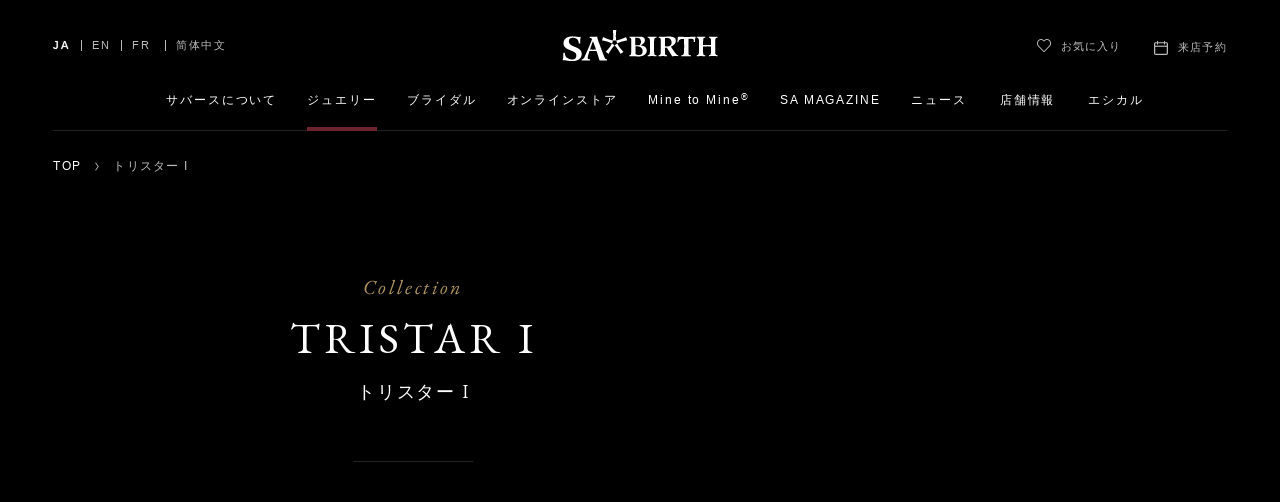

--- FILE ---
content_type: text/html; charset=UTF-8
request_url: https://www.sabirth.com/products/collection/tristar1/
body_size: 42090
content:



<!DOCTYPE html>
<html lang="ja" class="no-js">
<head prefix="og: http://ogp.me/ns# fb: http://ogp.me/ns/fb# article: http://ogp.me/ns/article#">
	<meta charset="utf-8">
	<meta http-equiv="X-UA-Compatible" content="IE=edge">

<!-- Google tag (gtag.js) -->
<script async src="https://www.googletagmanager.com/gtag/js?id=G-F2TE57P3SS"></script>
<script>
  window.dataLayer = window.dataLayer || [];
  function gtag(){dataLayer.push(arguments);}
  gtag('js', new Date());

  gtag('config', 'G-F2TE57P3SS');
</script>

<!-- Google Tag Manager -->
<script>(function(w,d,s,l,i){w[l]=w[l]||[];w[l].push({'gtm.start':
new Date().getTime(),event:'gtm.js'});var f=d.getElementsByTagName(s)[0],
j=d.createElement(s),dl=l!='dataLayer'?'&l='+l:'';j.async=true;j.src=
'https://www.googletagmanager.com/gtm.js?id='+i+dl;f.parentNode.insertBefore(j,f);
})(window,document,'script','dataLayer','GTM-56W76R9S');</script>
<!-- End Google Tag Manager -->
	<title>TRISTAR I（トリスター I）｜サバース - SA BIRTH</title>

	<meta name="keywords" content="サバース,SABIRTH,ダイヤモンド,ジュエリー,結婚指輪,婚約指輪">
	<meta name="description" content="">

	<meta property="og:title" content="TRISTAR I（トリスター I）｜サバース - SA BIRTH">
	<meta property="og:type" content="article">
	<meta property="og:url" content="https://www.sabirth.com/products/collection/tristar1/">
	<meta property="og:image" content="https://www.sabirth.com/ogimage.png">
	<meta property="og:description" content="">
	<meta property="og:site_name" content="サバース - SA BIRTH">
	<meta property="og:locale" content="ja_JP">

	<meta name="twitter:card" content="summary_large_image">
	<meta name="twitter:title" content="TRISTAR I（トリスター I）｜サバース - SA BIRTH">
	<meta name="twitter:description" content="">
	<meta name="twitter:url" content="https://www.sabirth.com/products/collection/tristar1/">
	<meta name="twitter:image" content="https://www.sabirth.com/ogimage.png">

	<meta name="theme-color" content="#6d242e">
	<meta name="viewport" content="width=device-width, maximum-scale=1, user-scalable=no">

<meta name='robots' content='max-image-preview:large' />
	<style>img:is([sizes="auto" i], [sizes^="auto," i]) { contain-intrinsic-size: 3000px 1500px }</style>
	<link rel='stylesheet' id='wp-block-library-css' href='https://www.sabirth.com/cms/wp-includes/css/dist/block-library/style.min.css?ver=6.8.3' type='text/css' media='all' />
<style id='classic-theme-styles-inline-css' type='text/css'>
/*! This file is auto-generated */
.wp-block-button__link{color:#fff;background-color:#32373c;border-radius:9999px;box-shadow:none;text-decoration:none;padding:calc(.667em + 2px) calc(1.333em + 2px);font-size:1.125em}.wp-block-file__button{background:#32373c;color:#fff;text-decoration:none}
</style>
<style id='global-styles-inline-css' type='text/css'>
:root{--wp--preset--aspect-ratio--square: 1;--wp--preset--aspect-ratio--4-3: 4/3;--wp--preset--aspect-ratio--3-4: 3/4;--wp--preset--aspect-ratio--3-2: 3/2;--wp--preset--aspect-ratio--2-3: 2/3;--wp--preset--aspect-ratio--16-9: 16/9;--wp--preset--aspect-ratio--9-16: 9/16;--wp--preset--color--black: #000000;--wp--preset--color--cyan-bluish-gray: #abb8c3;--wp--preset--color--white: #ffffff;--wp--preset--color--pale-pink: #f78da7;--wp--preset--color--vivid-red: #cf2e2e;--wp--preset--color--luminous-vivid-orange: #ff6900;--wp--preset--color--luminous-vivid-amber: #fcb900;--wp--preset--color--light-green-cyan: #7bdcb5;--wp--preset--color--vivid-green-cyan: #00d084;--wp--preset--color--pale-cyan-blue: #8ed1fc;--wp--preset--color--vivid-cyan-blue: #0693e3;--wp--preset--color--vivid-purple: #9b51e0;--wp--preset--gradient--vivid-cyan-blue-to-vivid-purple: linear-gradient(135deg,rgba(6,147,227,1) 0%,rgb(155,81,224) 100%);--wp--preset--gradient--light-green-cyan-to-vivid-green-cyan: linear-gradient(135deg,rgb(122,220,180) 0%,rgb(0,208,130) 100%);--wp--preset--gradient--luminous-vivid-amber-to-luminous-vivid-orange: linear-gradient(135deg,rgba(252,185,0,1) 0%,rgba(255,105,0,1) 100%);--wp--preset--gradient--luminous-vivid-orange-to-vivid-red: linear-gradient(135deg,rgba(255,105,0,1) 0%,rgb(207,46,46) 100%);--wp--preset--gradient--very-light-gray-to-cyan-bluish-gray: linear-gradient(135deg,rgb(238,238,238) 0%,rgb(169,184,195) 100%);--wp--preset--gradient--cool-to-warm-spectrum: linear-gradient(135deg,rgb(74,234,220) 0%,rgb(151,120,209) 20%,rgb(207,42,186) 40%,rgb(238,44,130) 60%,rgb(251,105,98) 80%,rgb(254,248,76) 100%);--wp--preset--gradient--blush-light-purple: linear-gradient(135deg,rgb(255,206,236) 0%,rgb(152,150,240) 100%);--wp--preset--gradient--blush-bordeaux: linear-gradient(135deg,rgb(254,205,165) 0%,rgb(254,45,45) 50%,rgb(107,0,62) 100%);--wp--preset--gradient--luminous-dusk: linear-gradient(135deg,rgb(255,203,112) 0%,rgb(199,81,192) 50%,rgb(65,88,208) 100%);--wp--preset--gradient--pale-ocean: linear-gradient(135deg,rgb(255,245,203) 0%,rgb(182,227,212) 50%,rgb(51,167,181) 100%);--wp--preset--gradient--electric-grass: linear-gradient(135deg,rgb(202,248,128) 0%,rgb(113,206,126) 100%);--wp--preset--gradient--midnight: linear-gradient(135deg,rgb(2,3,129) 0%,rgb(40,116,252) 100%);--wp--preset--font-size--small: 13px;--wp--preset--font-size--medium: 20px;--wp--preset--font-size--large: 36px;--wp--preset--font-size--x-large: 42px;--wp--preset--spacing--20: 0.44rem;--wp--preset--spacing--30: 0.67rem;--wp--preset--spacing--40: 1rem;--wp--preset--spacing--50: 1.5rem;--wp--preset--spacing--60: 2.25rem;--wp--preset--spacing--70: 3.38rem;--wp--preset--spacing--80: 5.06rem;--wp--preset--shadow--natural: 6px 6px 9px rgba(0, 0, 0, 0.2);--wp--preset--shadow--deep: 12px 12px 50px rgba(0, 0, 0, 0.4);--wp--preset--shadow--sharp: 6px 6px 0px rgba(0, 0, 0, 0.2);--wp--preset--shadow--outlined: 6px 6px 0px -3px rgba(255, 255, 255, 1), 6px 6px rgba(0, 0, 0, 1);--wp--preset--shadow--crisp: 6px 6px 0px rgba(0, 0, 0, 1);}:where(.is-layout-flex){gap: 0.5em;}:where(.is-layout-grid){gap: 0.5em;}body .is-layout-flex{display: flex;}.is-layout-flex{flex-wrap: wrap;align-items: center;}.is-layout-flex > :is(*, div){margin: 0;}body .is-layout-grid{display: grid;}.is-layout-grid > :is(*, div){margin: 0;}:where(.wp-block-columns.is-layout-flex){gap: 2em;}:where(.wp-block-columns.is-layout-grid){gap: 2em;}:where(.wp-block-post-template.is-layout-flex){gap: 1.25em;}:where(.wp-block-post-template.is-layout-grid){gap: 1.25em;}.has-black-color{color: var(--wp--preset--color--black) !important;}.has-cyan-bluish-gray-color{color: var(--wp--preset--color--cyan-bluish-gray) !important;}.has-white-color{color: var(--wp--preset--color--white) !important;}.has-pale-pink-color{color: var(--wp--preset--color--pale-pink) !important;}.has-vivid-red-color{color: var(--wp--preset--color--vivid-red) !important;}.has-luminous-vivid-orange-color{color: var(--wp--preset--color--luminous-vivid-orange) !important;}.has-luminous-vivid-amber-color{color: var(--wp--preset--color--luminous-vivid-amber) !important;}.has-light-green-cyan-color{color: var(--wp--preset--color--light-green-cyan) !important;}.has-vivid-green-cyan-color{color: var(--wp--preset--color--vivid-green-cyan) !important;}.has-pale-cyan-blue-color{color: var(--wp--preset--color--pale-cyan-blue) !important;}.has-vivid-cyan-blue-color{color: var(--wp--preset--color--vivid-cyan-blue) !important;}.has-vivid-purple-color{color: var(--wp--preset--color--vivid-purple) !important;}.has-black-background-color{background-color: var(--wp--preset--color--black) !important;}.has-cyan-bluish-gray-background-color{background-color: var(--wp--preset--color--cyan-bluish-gray) !important;}.has-white-background-color{background-color: var(--wp--preset--color--white) !important;}.has-pale-pink-background-color{background-color: var(--wp--preset--color--pale-pink) !important;}.has-vivid-red-background-color{background-color: var(--wp--preset--color--vivid-red) !important;}.has-luminous-vivid-orange-background-color{background-color: var(--wp--preset--color--luminous-vivid-orange) !important;}.has-luminous-vivid-amber-background-color{background-color: var(--wp--preset--color--luminous-vivid-amber) !important;}.has-light-green-cyan-background-color{background-color: var(--wp--preset--color--light-green-cyan) !important;}.has-vivid-green-cyan-background-color{background-color: var(--wp--preset--color--vivid-green-cyan) !important;}.has-pale-cyan-blue-background-color{background-color: var(--wp--preset--color--pale-cyan-blue) !important;}.has-vivid-cyan-blue-background-color{background-color: var(--wp--preset--color--vivid-cyan-blue) !important;}.has-vivid-purple-background-color{background-color: var(--wp--preset--color--vivid-purple) !important;}.has-black-border-color{border-color: var(--wp--preset--color--black) !important;}.has-cyan-bluish-gray-border-color{border-color: var(--wp--preset--color--cyan-bluish-gray) !important;}.has-white-border-color{border-color: var(--wp--preset--color--white) !important;}.has-pale-pink-border-color{border-color: var(--wp--preset--color--pale-pink) !important;}.has-vivid-red-border-color{border-color: var(--wp--preset--color--vivid-red) !important;}.has-luminous-vivid-orange-border-color{border-color: var(--wp--preset--color--luminous-vivid-orange) !important;}.has-luminous-vivid-amber-border-color{border-color: var(--wp--preset--color--luminous-vivid-amber) !important;}.has-light-green-cyan-border-color{border-color: var(--wp--preset--color--light-green-cyan) !important;}.has-vivid-green-cyan-border-color{border-color: var(--wp--preset--color--vivid-green-cyan) !important;}.has-pale-cyan-blue-border-color{border-color: var(--wp--preset--color--pale-cyan-blue) !important;}.has-vivid-cyan-blue-border-color{border-color: var(--wp--preset--color--vivid-cyan-blue) !important;}.has-vivid-purple-border-color{border-color: var(--wp--preset--color--vivid-purple) !important;}.has-vivid-cyan-blue-to-vivid-purple-gradient-background{background: var(--wp--preset--gradient--vivid-cyan-blue-to-vivid-purple) !important;}.has-light-green-cyan-to-vivid-green-cyan-gradient-background{background: var(--wp--preset--gradient--light-green-cyan-to-vivid-green-cyan) !important;}.has-luminous-vivid-amber-to-luminous-vivid-orange-gradient-background{background: var(--wp--preset--gradient--luminous-vivid-amber-to-luminous-vivid-orange) !important;}.has-luminous-vivid-orange-to-vivid-red-gradient-background{background: var(--wp--preset--gradient--luminous-vivid-orange-to-vivid-red) !important;}.has-very-light-gray-to-cyan-bluish-gray-gradient-background{background: var(--wp--preset--gradient--very-light-gray-to-cyan-bluish-gray) !important;}.has-cool-to-warm-spectrum-gradient-background{background: var(--wp--preset--gradient--cool-to-warm-spectrum) !important;}.has-blush-light-purple-gradient-background{background: var(--wp--preset--gradient--blush-light-purple) !important;}.has-blush-bordeaux-gradient-background{background: var(--wp--preset--gradient--blush-bordeaux) !important;}.has-luminous-dusk-gradient-background{background: var(--wp--preset--gradient--luminous-dusk) !important;}.has-pale-ocean-gradient-background{background: var(--wp--preset--gradient--pale-ocean) !important;}.has-electric-grass-gradient-background{background: var(--wp--preset--gradient--electric-grass) !important;}.has-midnight-gradient-background{background: var(--wp--preset--gradient--midnight) !important;}.has-small-font-size{font-size: var(--wp--preset--font-size--small) !important;}.has-medium-font-size{font-size: var(--wp--preset--font-size--medium) !important;}.has-large-font-size{font-size: var(--wp--preset--font-size--large) !important;}.has-x-large-font-size{font-size: var(--wp--preset--font-size--x-large) !important;}
:where(.wp-block-post-template.is-layout-flex){gap: 1.25em;}:where(.wp-block-post-template.is-layout-grid){gap: 1.25em;}
:where(.wp-block-columns.is-layout-flex){gap: 2em;}:where(.wp-block-columns.is-layout-grid){gap: 2em;}
:root :where(.wp-block-pullquote){font-size: 1.5em;line-height: 1.6;}
</style>
<link rel='stylesheet' id='wp-mcm-styles-css' href='https://www.sabirth.com/cms/wp-content/plugins/wp-media-category-management/css/wp-mcm-styles.css?ver=2.5.0.1' type='text/css' media='all' />
<link rel='stylesheet' id='core-css' href='https://www.sabirth.com/cms/wp-content/themes/sabirth/assets/css/core.css?ver=1753927853' type='text/css' media='all' />
<link rel='stylesheet' id='core-n-css' href='https://www.sabirth.com/cms/wp-content/themes/sabirth/assets/css/core-n.css?ver=1753927854' type='text/css' media='all' />
<link rel="stylesheet" href="https://www.sabirth.com/cms/wp-content/themes/sabirth/assets/css/custom.css?20240125">







<link href="https://fonts.googleapis.com/css?family=EB+Garamond:400,600" rel="stylesheet">
<script src="/cms/wp-content/themes/sabirth/assets/js/vendor/modernizr.min.js"></script>
<link rel="stylesheet" href="https://www.sabirth.com/cms/wp-content/themes/sabirth/assets/css/home-news.css">

</head>

	<body class="is-products is-collection is-term-index is-term-tristar1">

<!-- Google Tag Manager (noscript) -->
<noscript><iframe src="https://www.googletagmanager.com/ns.html?id=GTM-56W76R9S"
height="0" width="0" style="display:none;visibility:hidden"></iframe></noscript>
<!-- End Google Tag Manager (noscript) -->
<header class="p-gh">
	<div class="p-gh__wrapper">
		<div class="p-gh__container">
			<div class="p-gh__logo">
			<a href="https://www.sabirth.com/">
								<object data="https://www.sabirth.com/cms/wp-content/themes/sabirth/assets/images/logo--white.svg" type="image/svg+xml">SA BIRTH</object>
							</a>
			</div>

			
					<!-- cache status: cache -->
					<nav class="p-gn">
						<!-- <a href="/en/" class="p-gn__en"><span>EN<span class="c-icon c-icon--arrow_r"></span></span></a> -->


						<div class="p-gn__wrapper">
							<ul class="p-gn__main">
								<li class="p-gn__main__item p-gn__main__item--top">
									<a href="https://www.sabirth.com/"><span>トップ</span></a>
								</li>
								<li class="p-gn__main__item p-gn__main__item--about has-dropdown">
									<a href="https://www.sabirth.com/about/"><span>サバースについて</span><i class="c-icon c-icon--arrow_b"></i></a>
									<div class="p-gn__dropdown p-gn__dropdown--about"><div class="p-gn__dropdown__container">
										<div class="p-gn__dropdown__toplink">
											<a class="c-button c-button-type--arrow-before" href="https://www.sabirth.com/about/">サバースについて トップ</a>
										</div>
										<ul class="l-container is-full--sp">
											<li><a href="https://www.sabirth.com/about/diamond/">
												<figure><div><img src="https://www.sabirth.com/cms/wp-content/themes/sabirth/assets/images/gn_about_diamond.jpg" alt=""></div></figure>
												<p>選ばれし地・サザンアフリカで誕生した<i class="u-br"></i>ダイヤモンド</p>
											</a></li>
											<li><a href="https://www.sabirth.com/about/craftsmanship/">
												<figure><div><img src="https://www.sabirth.com/cms/wp-content/themes/sabirth/assets/images/gn_about_craftsmanship.jpg" alt=""></div></figure>
												<p>日本人の審美眼により生み出された<i class="u-br"></i>ジュエリー</p>
											</a></li>
											<li><a href="https://www.sabirth.com/about/ethical/">
												<figure><div><img src="https://www.sabirth.com/cms/wp-content/themes/sabirth/assets/images/gn_about_ethical.jpg" alt=""></div></figure>
												<p>エシカル&サステナブル</p>
											</a></li>
										</ul>
									</div></div>
								</li><!--
								--><li class="p-gn__main__item p-gn__main__item--jewelry has-dropdown is-active">
									<a href="https://www.sabirth.com/products/category/jewelry/"><span>ジュエリー</span><i class="c-icon c-icon--arrow_b"></i></a>
									<div class="p-gn__dropdown p-gn__dropdown--jewelry"><div class="p-gn__dropdown__container">
										<div class="l-container l-container--jewelry is-full--sp">
											<div class="p-gn__dropdown__toplink">
												<a class="c-button c-button-type--arrow-before" href="https://www.sabirth.com/products/category/jewelry/">ジュエリー トップ</a>
											</div>
											<div class="is-category">
												<p>カテゴリー</p>
												<ul>
													<li><a href="https://www.sabirth.com/products/category/jewelry/ring/"><p>リング</p></a></li>
													<li><a href="https://www.sabirth.com/products/category/jewelry/necklace/"><p>ネックレス</p></a></li>
													<li><a href="https://www.sabirth.com/products/category/jewelry/earrings/"><p>イヤリング</p></a></li>
													<li><a href="https://www.sabirth.com/products/category/jewelry/bracelet/"><p>ブレスレット</p></a></li>
													<li><a href="https://www.sabirth.com/products/category/jewelry/brooch/"><p>ブローチ</p></a></li>
<li><a href="https://www.sabirth.com/products/category/bridal/eternity/"><p>エタニティ</p></a></li>
												</ul>
												<p>コラボジュエリー</p>
												<ul style="column-count:1;">
													<li><a href="https://online.sabirth.com/collections/petro"><p>ペトロ</p></a></li>
													<li><a href="https://online.sabirth.com/collections/waxflower"><p>ワックスフラワー</p></a></li>
												</ul>
											</div>
											<div class="is-collection">
												<p>コレクション</p>
												<ul>
														<li><a href="https://www.sabirth.com/products/collection/african-flower/">
															<figure><div><img src="https://www.sabirth.com/cms/wp-content/uploads/2022/10/item_african-flower-300x300.png" srcset="https://www.sabirth.com/cms/wp-content/uploads/2022/10/item_african-flower-300x300.png 1x, https://www.sabirth.com/cms/wp-content/uploads/2022/10/item_african-flower-640x640.png 2x" alt=""></div></figure>
															<p>アフリカンフラワー</p>
														</a></li>
														<li><a href="https://www.sabirth.com/products/collection/good-hope/">
															<figure><div><img src="https://www.sabirth.com/cms/wp-content/uploads/2020/04/item_goodhope-300x300.png" srcset="https://www.sabirth.com/cms/wp-content/uploads/2020/04/item_goodhope-300x300.png 1x, https://www.sabirth.com/cms/wp-content/uploads/2020/04/item_goodhope-640x640.png 2x" alt=""></div></figure>
															<p>グッドホープ</p>
														</a></li>
														<li><a href="https://www.sabirth.com/products/collection/kizuna/">
															<figure><div><img src="https://www.sabirth.com/cms/wp-content/uploads/2020/11/item_kizuna-300x300.png" srcset="https://www.sabirth.com/cms/wp-content/uploads/2020/11/item_kizuna-300x300.png 1x, https://www.sabirth.com/cms/wp-content/uploads/2020/11/item_kizuna-640x640.png 2x" alt=""></div></figure>
															<p>キズナ</p>
														</a></li>
														<li><a href="https://www.sabirth.com/products/collection/zen-garden/">
															<figure><div><img src="https://www.sabirth.com/cms/wp-content/uploads/2021/05/item_zen-garden_2-300x300.png" srcset="https://www.sabirth.com/cms/wp-content/uploads/2021/05/item_zen-garden_2-300x300.png 1x, https://www.sabirth.com/cms/wp-content/uploads/2021/05/item_zen-garden_2-640x640.png 2x" alt=""></div></figure>
															<p>ゼンガーデン</p>
														</a></li>
														<li><a href="https://www.sabirth.com/products/collection/orange-river/">
															<figure><div><img src="https://www.sabirth.com/cms/wp-content/uploads/2020/04/item_orange_river-300x300.png" srcset="https://www.sabirth.com/cms/wp-content/uploads/2020/04/item_orange_river-300x300.png 1x, https://www.sabirth.com/cms/wp-content/uploads/2020/04/item_orange_river-640x640.png 2x" alt=""></div></figure>
															<p>オレンジリバー</p>
														</a></li>
														<li><a href="https://www.sabirth.com/products/collection/namaqua/">
															<figure><div><img src="https://www.sabirth.com/cms/wp-content/uploads/2021/09/item_namaqua-300x300.png" srcset="https://www.sabirth.com/cms/wp-content/uploads/2021/09/item_namaqua-300x300.png 1x, https://www.sabirth.com/cms/wp-content/uploads/2021/09/item_namaqua-640x640.png 2x" alt=""></div></figure>
															<p>ナマクワ</p>
														</a></li>
														<li><a href="https://www.sabirth.com/products/collection/victoria-falls/">
															<figure><div><img src="https://www.sabirth.com/cms/wp-content/uploads/2020/04/item_victoria-falls-1-300x300.png" srcset="https://www.sabirth.com/cms/wp-content/uploads/2020/04/item_victoria-falls-1-300x300.png 1x, https://www.sabirth.com/cms/wp-content/uploads/2020/04/item_victoria-falls-1-640x640.png 2x" alt=""></div></figure>
															<p>ヴィクトリアフォールズ</p>
														</a></li>
														<li><a href="https://www.sabirth.com/products/collection/forever-star-southern-cross/">
															<figure><div><img src="https://www.sabirth.com/cms/wp-content/uploads/2026/01/abe0523645a30e9e916bac6b90080bcd-300x284.png" srcset="https://www.sabirth.com/cms/wp-content/uploads/2026/01/abe0523645a30e9e916bac6b90080bcd-300x284.png 1x, https://www.sabirth.com/cms/wp-content/uploads/2026/01/abe0523645a30e9e916bac6b90080bcd-640x607.png 2x" alt=""></div></figure>
															<p>フォーエバースター/サザンクロス</p>
														</a></li>
														<li><a href="https://www.sabirth.com/products/collection/birth/">
															<figure><div><img src="https://www.sabirth.com/cms/wp-content/uploads/2021/09/item_birth-300x300.png" srcset="https://www.sabirth.com/cms/wp-content/uploads/2021/09/item_birth-300x300.png 1x, https://www.sabirth.com/cms/wp-content/uploads/2021/09/item_birth-640x640.png 2x" alt=""></div></figure>
															<p>バース</p>
														</a></li>
														<li><a href="https://www.sabirth.com/products/collection/kruger/">
															<figure><div><img src="https://www.sabirth.com/cms/wp-content/uploads/2022/12/item_kruger-300x300.png" srcset="https://www.sabirth.com/cms/wp-content/uploads/2022/12/item_kruger-300x300.png 1x, https://www.sabirth.com/cms/wp-content/uploads/2022/12/item_kruger-640x640.png 2x" alt=""></div></figure>
															<p>クルーガー</p>
														</a></li>
														<li><a href="https://www.sabirth.com/products/collection/namib/">
															<figure><div><img src="https://www.sabirth.com/cms/wp-content/uploads/2020/04/item_namib-300x300.png" srcset="https://www.sabirth.com/cms/wp-content/uploads/2020/04/item_namib-300x300.png 1x, https://www.sabirth.com/cms/wp-content/uploads/2020/04/item_namib-640x640.png 2x" alt=""></div></figure>
															<p>ナミブ</p>
														</a></li>
												</ul>
											</div>
											<!-- <div class="is-high-jewelry">
												<p>ハイジュエリー</p>
												<ul>
													<li><a href="https://www.sabirth.com/products/category/high-jewelry/">
														<figure><div><img src="/cms/wp-content/themes/sabirth/assets/images/gn_jewelry_hj.jpg" alt=""></div></figure>
														<p>南アフリカの大自然からインスパイアされたハイジュエリー</p>
													</a></li>
												</ul>
											</div> -->
										</div>
									</div></div>
								</li><!--
								--><li class="p-gn__main__item p-gn__main__item--bridal has-dropdown">
									<a href="https://www.sabirth.com/products/category/bridal/"><span>ブライダル</span><i class="c-icon c-icon--arrow_b"></i></a>
									<div class="p-gn__dropdown p-gn__dropdown--bridal"><div class="p-gn__dropdown__container">
										<div class="p-gn__dropdown__toplink">
											<a class="c-button c-button-type--arrow-before" href="https://www.sabirth.com/products/category/bridal/">ブライダル トップ</a>
										</div>
										<ul class="l-container is-full--sp">
										<li><a href="https://www.sabirth.com/products/category/bridal/engagement-ring/">
											<figure><div><img src="https://www.sabirth.com/cms/wp-content/uploads/2017/12/banner_engagement_bg-300x186.jpg" srcset="https://www.sabirth.com/cms/wp-content/uploads/2017/12/banner_engagement_bg-300x186.jpg 1x, https://www.sabirth.com/cms/wp-content/uploads/2017/12/banner_engagement_bg-640x396.jpg 2x" alt=""></div></figure>
											<p>エンゲージリング</p>
										</a></li>
										<li><a href="https://www.sabirth.com/products/category/bridal/eternity/">
											<figure><div><img src="https://www.sabirth.com/cms/wp-content/uploads/2021/04/banner_eternity_collection-300x186.jpg" srcset="https://www.sabirth.com/cms/wp-content/uploads/2021/04/banner_eternity_collection-300x186.jpg 1x, https://www.sabirth.com/cms/wp-content/uploads/2021/04/banner_eternity_collection-640x396.jpg 2x" alt=""></div></figure>
											<p>エタニティ</p>
										</a></li>
										<li><a href="https://www.sabirth.com/products/category/bridal/marriage-ring/">
											<figure><div><img src="https://www.sabirth.com/cms/wp-content/uploads/2017/12/banner_mariage_bg-300x186.jpg" srcset="https://www.sabirth.com/cms/wp-content/uploads/2017/12/banner_mariage_bg-300x186.jpg 1x, https://www.sabirth.com/cms/wp-content/uploads/2017/12/banner_mariage_bg-640x396.jpg 2x" alt=""></div></figure>
											<p>マリッジリング</p>
										</a></li>
										<li><a href="https://www.sabirth.com/products/category/bridal/set-ring/">
											<figure><div><img src="https://www.sabirth.com/cms/wp-content/uploads/2017/12/banner_setring_bg-300x186.jpg" srcset="https://www.sabirth.com/cms/wp-content/uploads/2017/12/banner_setring_bg-300x186.jpg 1x, https://www.sabirth.com/cms/wp-content/uploads/2017/12/banner_setring_bg-640x396.jpg 2x" alt=""></div></figure>
											<p>セットリング</p>
										</a></li>
										<li><a href="https://www.sabirth.com/products/category/bridal/engagement-necklace/">
											<figure><div><img src="https://www.sabirth.com/cms/wp-content/uploads/2019/02/banner_engagement_necklace_bg-300x186.jpg" srcset="https://www.sabirth.com/cms/wp-content/uploads/2019/02/banner_engagement_necklace_bg-300x186.jpg 1x, https://www.sabirth.com/cms/wp-content/uploads/2019/02/banner_engagement_necklace_bg-640x396.jpg 2x" alt=""></div></figure>
											<p>エンゲージネックレス</p>
										</a></li>

<!--  -->
										<!-- <li><a href="https://www.sabirth.com/news/3687/">
											<figure><div><img src="https://www.sabirth.com/cms/wp-content/themes/sabirth/assets/images/gn_bridal-fair4.jpg" alt=""></div></figure>
											<p>ブライダルフェア情報</p>
										</a></li> -->

										</ul>
									</div></div>
								</li><!--
								--><!--
								--><li class="p-gn__main__item p-gn__main__item--news"><a href="https://online.sabirth.com/"><span>オンラインストア</span></a></li><!--
							--><li class="p-gn__main__item p-gn__main__item--about has-dropdown">
									<a href="https://www.sabirth.com/mine-to-mine/"><span>Mine to Mine<sup>&reg;</sup></span><i class="c-icon c-icon--arrow_b"></i></a>
									<div class="p-gn__dropdown p-gn__dropdown--about">
										<div class="p-gn__dropdown__container">
											<div class="p-gn__dropdown__toplink">
												<a class="c-button c-button-type--arrow-before" href="https://www.sabirth.com/mine-to-mine/">Mine to Mine<sup>&reg;</sup></a>
											</div>
											<ul class="l-container is-full--sp">
												<li>
													<a href="https://www.sabirth.com/prideofbotswana/">
														<figure><div><img src="https://www.sabirth.com/cms/wp-content/themes/sabirth/assets/images//botswana/mega_menu_botsuwana.jpg" alt=""></div></figure>
														<p>BOTSWANA</p>
													</a>
												</li>
												<li>
													<a href="https://www.sabirth.com/thelesothodream/">
														<figure><div><img src="https://www.sabirth.com/cms/wp-content/themes/sabirth/assets/images//botswana/mega_menu_lesotho.jpg" alt=""></div></figure>
														<p>LESOTHO</p>
													</a>
												</li>
												<li></li>
											</ul>
										</div>
									</div>
								</li><!--
								--><li class="p-gn__main__item p-gn__main__item--news"><a href="https://www.sabirth.com/sa-magazine/"><span>SA MAGAZINE</span></a></li><!--
								--><li class="p-gn__main__item p-gn__main__item--news"><a href="https://www.sabirth.com/news/"><span>ニュース</span></a></li><!--
								--><li class="p-gn__main__item p-gn__main__item--inquiry is-pc"><a href="https://dyeb.f.msgs.jp/webapp/form/20907_dyeb_2/index.do" target="_blank"><span>お問い合わせ</span></a></li><!--
								-->
								<!-- <li class="p-gn__main__item p-gn__main__item--shop has-dropdown sp">
									<a href="https://www.sabirth.com/shop/"><span>サバース 銀座 来店のご予約</span><i class="c-icon c-icon--arrow_b"></i></a>
									<div class="p-gn__dropdown p-gn__dropdown--shop">
										<div class="p-gn__dropdown__container">
											<div class="p-gn__dropdown__toplink pb0">
												<a class="c-button c-button-type--arrow-before" href="tel:03-6263-2011">お電話からのご予約</a>
											</div>
											<div class="p-gn__dropdown__toplink pb0">
												<a class="c-button c-button-type--arrow-before" href="https://www.sabirth.com/shop/reservation/12/#web">WEBからのご予約</a>
											</div>
											<div class="p-gn__dropdown__toplink pb0">
												<a class="c-button c-button-type--arrow-before" href="/shop/reservation/13">オンライン接客サービス</a>
											</div>
										</div>
									</div>
								</li> -->
								<!--
								-->
								<!-- PC用 -->
								<li class="p-gn__main__item p-gn__main__item--shop has-dropdown is-pc">
										<a href="https://www.sabirth.com/shop/"><span>店舗情報</span></a>
																			</li><!--
									--><!--
								-->
								<!--
									--><li class="p-gn__main__item p-gn__main__item--shop sp">
										<a href="https://www.sabirth.com/shop/"><span>店舗情報</span></a>
									</li><!--
									--><li class="p-gn__main__item p-gn__main__item--ethical">
										<a href="https://www.sabirth.com/about/ethical/"><span>エシカル</span></a>
									</li>
							</ul>


							<aside class="p-gn__sub">
																<a href="https://dyeb.f.msgs.jp/webapp/form/20907_dyeb_91/index.do" target="_blank" class="c-button c-button-type--rect c-button-color--crimson c-button-size--l is-full--sp p-reserve-btn-sp">
									<span class="p-reserve-btn-sp__icon"><svg xmlns="http://www.w3.org/2000/svg" height="24" width="24" viewBox="0 0 24 24"><title>calendar 2</title><g stroke-width="2" fill="#212121" stroke="#212121" class="nc-icon-wrapper"><line data-color="color-2" x1="1" y1="9" x2="23" y2="9" fill="none" stroke-linecap="square" stroke-miterlimit="10"></line><rect x="1" y="3" width="22" height="20" rx="2" fill="none" stroke="#212121" stroke-linecap="square" stroke-miterlimit="10"></rect><line x1="6" y1="1" x2="5.999" y2="5" fill="none" stroke="#212121" stroke-linecap="square" stroke-miterlimit="10"></line><line x1="18" y1="1" x2="17.999" y2="5" fill="none" stroke="#212121" stroke-linecap="square" stroke-miterlimit="10"></line></g></svg></span>
									<span class="p-reserve-btn-sp__txt">来店予約</span>
								</a>
							</aside>

										<div class="p-gf">
				<div class="p-gf__container">
					<div class="p-gf__logo"><a href="https://www.sabirth.com/">
						<object data="https://www.sabirth.com/cms/wp-content/themes/sabirth/assets/images/logo_mini.svg" type="image/svg+xml">SA BIRTH</object>
					</a></div>

					<div class="p-gf__lang">
						<a href="/en/" class="p-gf__en"><span>ENGLISH</span></a>
						<a href="/zh-cn/" class="p-gf__zh-cn"><span>简体中文</span></a><!---->
					</div>

					<div class="p-gf__sns">

						<a href="https://www.facebook.com/SA-BIRTH-1651128658542152/" target="_blank"><span class="c-icon c-icon--facebook"></span></a><!--
						--><a href="https://www.instagram.com/sabirth.official/" target="_blank"><span class="c-icon c-icon--instagram"></span></a><!--
						--><a href="https://www.youtube.com/@OfficialSABIRTH" target="_blank"><span class="c-icon c-icon--youtube"></span></a><!--
						-->
					</div>
					<nav>
						<ul>
							<li><a href="https://www.sabirth.com/company/">会社概要</a></li><!--
														--><li><a href="http://www.myfirst.jp/myfirst.html" target="_blank">マイファースト</a></li><!--
							--><li><a href="https://www.sabirth.com/policy/">プライバシーポリシー</a></li>
							<li><a href="https://www.sabirth.com/press/">プレス</a></li>
							<li><a href="https://dyeb.f.msgs.jp/webapp/form/20907_dyeb_55/index.do">プレスに関するお問い合わせ</a></li>
							<li><a href="https://dyeb.f.msgs.jp/webapp/form/20907_dyeb_1/index.do">カタログ請求</a></li>
							<li><a href="https://dyeb.f.msgs.jp/webapp/form/20907_dyeb_2/index.do">お問い合わせ</a></li>
						</ul>
					</nav>
				</div>
			</div>
						</div>
					</nav>

			<nav class="p-gh__subnav">
				<ul>
					<li class="p-gh__subnav__link p-gh__subnav__link--like">
						<a href="https://www.sabirth.com/likes/">
							<i class="c-icon c-icon--heart"></i>
							<span>お気に入り</span>
						</a>
					</li><!--
					--><li class="p-gh__subnav__link p-gh__subnav__link--catalog"><a href="https://dyeb.f.msgs.jp/webapp/form/20907_dyeb_1/index.do" target="_blank"><i class="c-icon c-icon--book"></i><span>カタログ請求</span></a></li><!--
					--><li class="p-gh__subnav__link p-gh__subnav__link--shop"><a href="https://www.sabirth.com/shop/"><i class="c-icon c-icon--pin"></i><span>店舗情報</span></a></li><!--
					--><li class="p-gh__subnav__link p-gh__subnav__link--inquiry"><a href="https://dyeb.f.msgs.jp/webapp/form/20907_dyeb_2/index.do" target="_blank"><i class="c-icon c-icon--mail"></i><span>お問い合わせ</span></a></li><!--
					--><li class="p-gh__subnav__link p-gh__subnav__link--reserve">
							<a href="https://dyeb.f.msgs.jp/webapp/form/20907_dyeb_91/index.do" target="_blank" class="p-reserve-btn">
								<div class="p-reserve-btn__in">
									<div class="p-reserve-btn__icon"><svg xmlns="http://www.w3.org/2000/svg" height="24" width="24" viewBox="0 0 24 24"><title>calendar 2</title><g stroke-width="2" fill="#212121" stroke="#212121" class="nc-icon-wrapper"><line data-color="color-2" x1="1" y1="9" x2="23" y2="9" fill="none" stroke-linecap="square" stroke-miterlimit="10"></line><rect x="1" y="3" width="22" height="20" rx="2" fill="none" stroke="#212121" stroke-linecap="square" stroke-miterlimit="10"></rect><line x1="6" y1="1" x2="5.999" y2="5" fill="none" stroke="#212121" stroke-linecap="square" stroke-miterlimit="10"></line><line x1="18" y1="1" x2="17.999" y2="5" fill="none" stroke="#212121" stroke-linecap="square" stroke-miterlimit="10"></line></g></svg></div>
									<div class="p-reserve-btn__txt">来店予約</div>
								</div>
							</a>
						</li>
				</ul>
			</nav>

			<ul class="p-gh__languages">
				<li><a class="p-gh__language p-gh__language--ja" href="https://www.sabirth.com/"><span>JA</span></a></li><!--
				--><li><a class="p-gh__language p-gh__language--en" href="https://www.sabirth.com/en/"><span>EN</span></a></li><!--
				--><li><a class="p-gh__language p-gh__language--fr" href="https://www.sabirth.com/fr/"><span>FR</span></a></li>
				<li><a class="p-gh__language p-gh__language--zh-cn" href="https://www.sabirth.com/zh-cn/"><span>简体中文</span></a></li>
			</ul>

			<a class="p-gh__hamburger" href="javascript:void(0);">
				<div class="p-gh__hamburger__container">
					<div class="p-gh__hamburger__bar p-gh__hamburger__bar--top"></div>
					<div class="p-gh__hamburger__bar p-gh__hamburger__bar--mid"></div>
					<div class="p-gh__hamburger__bar p-gh__hamburger__bar--bottom"></div>
				</div>
			</a>
		</div>
	</div>
</header>

		<div class="p-superwrapper">

			<section class="p-archive">

				<div class="p-breadcrumb"><div class="p-breadcrumb__container"><a href="https://www.sabirth.com/">TOP</a> <i class="c-icon c-icon--arrow_r"></i> トリスター I</div></div>

				<style>
					@media only screen and (min-width: 769px) {
						.p-hero { background-image: url(''); }
					}
				    @media only screen and (min-device-width: 320px) and (max-width: 768px) {
				        .p-hero { background-image: url(''); }
				    }
				</style>

				<header class="p-hero">
					<div class="p-hero__container">
						<figure><img src="" alt="" style="opacity: 0;"></figure>

						<div class="p-hero__main js-step">
							<div>
								<div class="p-hero__main__header c-header c-header--gold c-header--center js-step-child">
									<div class="c-header__term">Collection</div>
									<h1>
																				TRISTAR I										

									</h1>
									<p class="c-header__local">トリスター I</p>
								</div>

								<div class="p-hero__main__description c-description">
									<div class="js-step-child"></div>
								</div>
							</div>
						</div>
					</div>
				</header>



				<!-- SHOP INFORMATION -->
				<aside class="p-shop-info">
					<div class="p-shop-info__wrapper">
						<div class="p-shop-info__container">
							<div class="p-shop-info__main c-flex-box">
								<div class="c-header c-header--title-set">
									<h2>SHOP INFORMATION</h2>
									<p>全国のサバース取扱店舗をご案内</p>
									<a class="c-button c-button-type--rect c-button-color--gold" href="https://www.sabirth.com/shop/"><span>詳しく見る</span></a>
								</div>
							</div>
							<div class="p-shop-info__pic c-flex-box">
								<figure>
									<img src="https://www.sabirth.com/cms/wp-content/themes/sabirth/assets/images/shop_v.jpg" srcset="https://www.sabirth.com/cms/wp-content/themes/sabirth/assets/images/shop_v.jpg 1x, https://www.sabirth.com/cms/wp-content/themes/sabirth/assets/images/shop_v@2x.jpg 2x" alt="">
								</figure>
							</div>
						</div>
					</div>
				</aside>
				<!-- /SHOP INFORMATION -->


				<!-- SHOP INFORMATION -->
				<aside class="p-shop-info" style="margin-top:40px;">
					<div class="p-shop-info__wrapper">
						<div class="p-shop-info__container">
							<div class="p-shop-info__main c-flex-box">
								<div class="c-header c-header--title-set">
									<h2>SABIRTH ONLINE</h2>
									<p>サバースのダイヤモンドをオンラインストアで</p>
									<a class="c-button c-button-type--rect c-button-color--gold" href="https://online.sabirth.com/" target="_blank"><span>詳しく見る</span></a>
								</div>
							</div>
							<div class="p-shop-info__pic c-flex-box">
								<figure>
									<img src="https://www.sabirth.com/cms/wp-content/themes/sabirth/assets/images/online_v.jpg" alt="">
								</figure>
							</div>
						</div>
					</div>
				</aside>
				<!-- /SHOP INFORMATION -->


			</section>

			<footer class="p-gf">
				<div class="p-gf__container">
					<div class="p-gf__logo"><a href="https://www.sabirth.com/">
						<object data="https://www.sabirth.com/cms/wp-content/themes/sabirth/assets/images/logo_mini.svg" type="image/svg+xml">SA BIRTH</object>
					</a></div>

					<div class="p-gf__lang">
						<a href="/en/" class="p-gf__en"><span>ENGLISH</span></a>
						<a href="/zh-cn/" class="p-gf__zh-cn"><span>简体中文</span></a><!---->
					</div>

					<div class="p-gf__sns">

						<a href="https://www.facebook.com/SA-BIRTH-1651128658542152/" target="_blank"><span class="c-icon c-icon--facebook"></span></a><!--
						--><a href="https://www.instagram.com/sabirth.official/" target="_blank"><span class="c-icon c-icon--instagram"></span></a><!--
						--><a href="https://www.youtube.com/@OfficialSABIRTH" target="_blank"><span class="c-icon c-icon--youtube"></span></a><!--
						-->
					</div>
					<nav>
						<ul>
							<li><a href="https://www.sabirth.com/company/">会社概要</a></li><!--
														--><li><a href="http://www.myfirst.jp/myfirst.html" target="_blank">マイファースト</a></li><!--
							--><li><a href="https://www.sabirth.com/policy/">プライバシーポリシー</a></li>
							<li><a href="https://www.sabirth.com/press/">プレス</a></li>
							<li><a href="https://dyeb.f.msgs.jp/webapp/form/20907_dyeb_55/index.do">プレスに関するお問い合わせ</a></li>
							<li><a href="https://dyeb.f.msgs.jp/webapp/form/20907_dyeb_1/index.do">カタログ請求</a></li>
							<li><a href="https://dyeb.f.msgs.jp/webapp/form/20907_dyeb_2/index.do">お問い合わせ</a></li>
						</ul>
					</nav>
				</div>
			</footer>

		</div><!-- /.p-superwrapper -->

		<div class="p-like-info">
			<div class="p-like-info__body">
				<div class="l-container">
					<div class="p-like-info__message"></div>
					<div class="p-like-info__link"><a href="/likes/" class="c-button c-button-type--arrow-before">お気に入りリストを見る</a></div>
				</div>
			</div>
		</div>

		<script src="//code.jquery.com/jquery-1.12.4.min.js"></script>
		<script>window.jQuery || document.write('<script src="https://www.sabirth.com/cms/wp-content/themes/sabirth/assets/js/vendor/jquery.min.js"><\/script>')</script>

<script type="speculationrules">
{"prefetch":[{"source":"document","where":{"and":[{"href_matches":"\/*"},{"not":{"href_matches":["\/cms\/wp-*.php","\/cms\/wp-admin\/*","\/cms\/wp-content\/uploads\/*","\/cms\/wp-content\/*","\/cms\/wp-content\/plugins\/*","\/cms\/wp-content\/themes\/sabirth\/*","\/*\\?(.+)"]}},{"not":{"selector_matches":"a[rel~=\"nofollow\"]"}},{"not":{"selector_matches":".no-prefetch, .no-prefetch a"}}]},"eagerness":"conservative"}]}
</script>
<script type="text/javascript" src="https://www.sabirth.com/cms/wp-content/themes/sabirth/assets/js/plugins.min.js?ver=1753928286" id="sabirth/js-plugins-js"></script>
<script type="text/javascript" src="https://www.sabirth.com/cms/wp-content/themes/sabirth/assets/js/core.min.js?ver=1753928285" id="sabirth/js-js"></script>




	</body>
</html>


--- FILE ---
content_type: text/css
request_url: https://www.sabirth.com/cms/wp-content/themes/sabirth/assets/css/core.css?ver=1753927853
body_size: 460858
content:
html{font-size:100%;line-height:1.5em}html{font-family:sans-serif;-ms-text-size-adjust:100%;-webkit-text-size-adjust:100%}body{margin:0}article,aside,details,figcaption,figure,footer,header,hgroup,main,menu,nav,section,summary{display:block}audio,canvas,progress,video{display:inline-block;*display:inline;*zoom:1;vertical-align:baseline}audio:not([controls]){display:none;height:0}[hidden]{display:none}template{display:none}a{background-color:transparent}a:active,a:hover{outline:0}abbr[title]{border-bottom:1px dotted}b,strong{font-weight:bold}blockquote{margin:1.5em 40px}dfn{font-style:italic}h1{font-size:2em;line-height:1.5em;margin-top:.75em;margin-bottom:.75em}h2{font-size:1.5em;line-height:2em;margin-top:1em;margin-bottom:1em}h3{font-size:1.17em;line-height:1.28205em;margin-top:1.28205em;margin-bottom:1.28205em}h4{font-size:1em;line-height:1.5em;margin-top:1.5em;margin-bottom:1.5em}h5{font-size:.83em;line-height:1.80723em;margin-top:1.80723em;margin-bottom:1.80723em}h6{font-size:.67em;line-height:2.23881em;margin-top:2.23881em;margin-bottom:2.23881em}mark{background:#ff0;color:#000}p,pre{margin:1.5em 0}small{font-size:80%}sub,sup{font-size:75%;line-height:0;position:relative;vertical-align:baseline}sup{top:-0.5em}sub{bottom:-0.25em}dl,menu,ol,ul{margin:1.5em 0}dd{margin:0 0 0 40px}menu,ol,ul{padding:0 0 0 40px}nav ul,nav ol{list-style:none;list-style-image:none}img{border:0;-ms-interpolation-mode:bicubic}svg:not(:root){overflow:hidden}figure{margin:1.5em 40px}hr{-moz-box-sizing:content-box;-webkit-box-sizing:content-box;box-sizing:content-box;height:0}pre{overflow:auto}code,kbd,pre,samp{font-family:monospace, monospace;font-size:1em}form{margin:0}button,input,optgroup,select,textarea{color:inherit;font:inherit;margin:0;*font-family:sans-serif;*vertical-align:middle}button{overflow:visible}button,select{text-transform:none}button,html input[type="button"],input[type="reset"],input[type="submit"]{-webkit-appearance:button;cursor:pointer;*overflow:visible}button[disabled],html input[disabled]{cursor:default}button::-moz-focus-inner,input::-moz-focus-inner{border:0;padding:0}input{line-height:normal}input[type="checkbox"],input[type="radio"]{-moz-box-sizing:border-box;-webkit-box-sizing:border-box;box-sizing:border-box;padding:0;*height:13px;*width:13px}input[type="number"]::-webkit-inner-spin-button,input[type="number"]::-webkit-outer-spin-button{height:auto}input[type="search"]{-webkit-appearance:textfield;-moz-box-sizing:content-box;-webkit-box-sizing:content-box;box-sizing:content-box}input[type="search"]::-webkit-search-cancel-button,input[type="search"]::-webkit-search-decoration{-webkit-appearance:none}fieldset{margin:0 2px;border-color:#c0c0c0;border-top-width:.0625em;border-top-style:solid;padding-top:.4625em;border-bottom-width:.0625em;border-bottom-style:solid;padding-bottom:.9125em;border-left-width:.0625em;border-left-style:solid;padding-left:.875em;border-right-width:.0625em;border-right-style:solid;padding-right:.875em}legend{border:0;padding:0;*margin-left:-7px}textarea{overflow:auto}optgroup{font-weight:bold}table{border-collapse:collapse;border-spacing:0}td,th{padding:0}html{color:#222;font-size:1em;line-height:1.4}::-moz-selection{background:#b3d4fc;text-shadow:none}::selection{background:#b3d4fc;text-shadow:none}hr{display:block;height:1px;border:0;border-top:1px solid #ccc;margin:1em 0;padding:0}audio,canvas,iframe,img,svg,video{vertical-align:middle}fieldset{border:0;margin:0;padding:0}textarea{resize:vertical}.hidden{display:none !important;visibility:hidden}.visuallyhidden{border:0;clip:rect(0 0 0 0);height:1px;margin:-1px;overflow:hidden;padding:0;position:absolute;width:1px}.visuallyhidden.focusable:active,.visuallyhidden.focusable:focus{clip:auto;height:auto;margin:0;overflow:visible;position:static;width:auto}.invisible{visibility:hidden}.clearfix:before,.clearfix:after{content:" ";display:table}.clearfix:after{clear:both}html{font-size:87.5%;line-height:1.5em}@media only screen and (min-width: 768px){body{width:100%}}@media only screen and (min-width: 768px) and (max-width: 960px){body{width:100%}}@media only screen and (min-width: 768px) and (max-width: 1046px){body{width:100%}}@media only screen and (min-width: 1201px){body{width:100%}}@media only screen and (min-width: 1321px){body{width:100%}}@media only screen and (min-width: 768px) and (min-width: 1681px){body{width:100%}}@media (-webkit-min-device-pixel-ratio: 2), (-moz-min-device-pixel-ratio: 2){body{width:100%}}@media only screen and (min-device-width: 320px) and (max-width: 767px){body{width:100%}}.c-hj-content.c-hj-content--cutin .c-hj-content--cutin__image,.c-hj-content.c-hj-content--banner .c-hj-content--banner__visual>div,.p-belts .p-belt .p-belt__container .p-belt__bg .p-belt__bg__img .p-belt__bg__img__container,.p-our-story .p-our-story__leads ul .p-our-story__lead a .p-our-story__lead__bg .p-our-story__lead__bg__container,.p-bridal-fair .p-bridal-fair__bg,body.is-home .p-hero .p-hero__leads ul li a .p-hero__lead__img .p-hero__lead__img__container,body.is-home .p-flickity__item--bridalfair .p-hero__kv .p-hero__kv__container .p-hero__kv__main>div .p-hero__kv__main__container,body.is-home .p-flickity__item--bridalfair .p-hero__kv .p-hero__kv__container .p-hero__kv__main>div .p-hero__kv__main__container .p-hero__kv__main__bg>div,body.is-home .p-flickity__item--liaison .p-hero__kv .p-hero__kv__container .p-hero__kv__main>div .p-hero__kv__main__container,body.is-home .p-flickity__item--liaison .p-hero__kv .p-hero__kv__container .p-hero__kv__main>div .p-hero__kv__main__container .p-hero__kv__main__bg>div,body.is-home .p-flickity__item--lesotho .p-hero__kv__main>div .p-hero__kv__main__container,body.is-home .p-flickity__item--lesotho .p-hero__kv__main>div .p-hero__kv__main__container .p-hero__kv__main__bg>div,body.is-home .p-flickity__item--default .p-hero__kv__main>div .p-hero__kv__main__container .p-hero__kv__main__bg>div,body.is-about .p-ln ul .p-ln__item a .p-ln__item__bg .p-ln__item__bg__container,body.is-about-index .p-hero .p-hero__kv .p-hero__kv__twinkle,body.is-about-index .p-about__story ul li figure div,.p-product-categories .l-body--flex li a .p-product-category__bg>div,.p-product-collections .l-body--flex li a figure .p-product-collection__bg .p-product-collection__bg__container{background-position:center center;background-size:cover;background-repeat:no-repeat}.ua-desktop-windows h1,.ua-desktop-windows h2,.ua-desktop-windows h3,.ua-desktop-windows h4,.ua-desktop-windows h5,.ua-desktop-windows h6,.ua-desktop-windows p,.ua-desktop-windows .c-button.c-button-type--rect>span,.ua-desktop-windows .p-gf nav ul li a,.p-gf nav ul li .ua-desktop-windows a,.ua-desktop-windows .p-gh .p-gh__subnav ul li a span,.p-gh .p-gh__subnav ul li a .ua-desktop-windows span{transform:rotate(0.03deg)}.flickity-enabled{position:relative}.flickity-enabled:focus{outline:none}.flickity-viewport{overflow:hidden;position:relative;height:100%;transition:height .3s}.flickity-slider{position:absolute;width:100%;height:100%;will-change:transform}.flickity-enabled.is-draggable{-webkit-tap-highlight-color:transparent;tap-highlight-color:transparent;-webkit-user-select:none;-moz-user-select:none;-ms-user-select:none;user-select:none}.flickity-enabled.is-draggable .flickity-viewport{cursor:move;cursor:-webkit-grab;cursor:grab}.flickity-enabled.is-draggable .flickity-viewport.is-pointer-down{cursor:-webkit-grabbing;cursor:grabbing}.flickity-prev-next-button{position:absolute;top:50%;width:44px;height:44px;border:none;border-radius:50%;background:white;background:rgba(255,255,255,0.75);cursor:pointer;-webkit-transform:translateY(-50%);transform:translateY(-50%)}.flickity-prev-next-button:hover{background:white}.flickity-prev-next-button:focus{outline:none;box-shadow:0 0 0 5px #09F}.flickity-prev-next-button:active{opacity:0.6}.flickity-prev-next-button.previous{left:10px}.flickity-prev-next-button.next{right:10px}.flickity-rtl .flickity-prev-next-button.previous{left:auto;right:10px}.flickity-rtl .flickity-prev-next-button.next{right:auto;left:10px}.flickity-prev-next-button:disabled{opacity:0.3;cursor:auto}.flickity-prev-next-button svg{position:absolute;left:20%;top:20%;width:60%;height:60%}.flickity-prev-next-button .arrow{fill:#333}.flickity-page-dots{position:absolute;width:100%;bottom:-25px;padding:0;margin:0;list-style:none;text-align:center;line-height:1}.flickity-rtl .flickity-page-dots{direction:rtl}.flickity-page-dots .dot{display:inline-block;width:10px;height:10px;margin:0 8px;background:#333;border-radius:50%;opacity:0.25;cursor:pointer}.flickity-page-dots .dot.is-selected{opacity:1}.no-js img,.no-js div,.no-js h1,.no-js h2,.no-js h3{opacity:1 !important;transorm:translate(0, 0) scale(1) !important}html,body{margin:0;padding:0}body{background-color:#000;color:#fff}@media only screen and (min-device-width: 320px) and (max-width: 767px){body{font-size:3.73333vw}}body.is-white{background-color:#fff;color:#000}ul,ol,li{margin:0;padding:0;list-style:none}dl,dt,dd{margin:0;padding:0}nav{margin:0;padding:0}figure{margin:0;padding:0}label{cursor:pointer}h1,h2,h3,h4,h5,h6{margin:0;padding:0;font-weight:normal;line-height:100%}object{margin:0;padding:0;vertical-align:top}a{text-decoration:none;-webkit-tap-highlight-color:transparent}a:link,a:visited{color:#bbb}a:active{color:#fff}.no-touch a:hover{color:#fff}.touch a.hover{color:#fff}body.is-white a:link,body.is-white a:visited{color:#666}body.is-white a:active{color:#000}.no-touch body.is-white a:hover{color:#000}.touch body.is-white a.hover{color:#000}p{margin:0}p+p{margin-top:2em}@media only screen and (min-device-width: 320px) and (max-width: 767px){p+p{margin-top:1.43em}}pre,code,var,samp,kbd,.mono{font-size:13px;font-family:'SFMono-Regular', 'Menlo', Consolas, 'Courier New', Courier, Monaco, monospace;line-height:1.5}img[src$=".png"]{-ms-interpolation-mode:nearest-neighbor;image-rendering:-webkit-optimize-contrast;image-rendering:-webkit-crisp-edges;image-rendering:-moz-crisp-edges;image-rendering:-o-crisp-edges;image-rendering:crisp-edges}a:focus{outline:none;border:0}button::-moz-focus-inner{border:0}input,textarea,button{border:0}input[type='text'],input[type='number'],input[type='tel'],input[type='email'],textarea{background-color:#222;letter-spacing:0.1em;-webkit-appearance:none;-webkit-font-feature-settings:"kern";-moz-font-feature-settings:"kern=1";-moz-font-feature-settings:"kern";-ms-font-feature-settings:"kern" 1;font-feature-settings:"kern";-moz-box-sizing:border-box;-webkit-box-sizing:border-box;box-sizing:border-box}@media only screen and (min-width: 768px){input[type='text'],input[type='number'],input[type='tel'],input[type='email'],textarea{padding:15px}}@media only screen and (min-device-width: 320px) and (max-width: 767px){input[type='text'],input[type='number'],input[type='tel'],input[type='email'],textarea{padding:4vw}}input[type='radio'],input[type='checkbox']{margin-right:0.25em}input:focus,textarea:focus,button:focus{outline:none}select{letter-spacing:0.1em}:placeholder-shown{color:#999999}::-webkit-input-placeholder{color:#999999}:-moz-placeholder{color:#999999;opacity:1}::-moz-placeholder{color:#999999;opacity:1}:-ms-input-placeholder{color:#999999}@font-face{font-family:'EB Garamond Italic';font-style:italic;font-weight:400;src:local("☺︎"),url("//fonts.gstatic.com/s/ebgaramond/v9/a7ivpTe3zZzednsAv-J8JQeOulFbQKHxPa89BaxZzA0.woff2") format("woff2");unicode-range:U+0000-00FF,U+0131,U+0152-0153,U+02C6,U+02DA,U+02DC,U+2000-206F,U+2074,U+20AC,U+2212,U+2215}@font-face{font-family:'EB Garamond';font-style:normal;font-weight:500;src:local("☺︎"),url("//fonts.gstatic.com/s/ebgaramond/v9/op4fHM8PJYvTt3cOgGzs_3JuJo8UJJfpGKt7pXjBv4s.woff2") format("woff2");unicode-range:U+0000-00FF,U+0131,U+0152-0153,U+02C6,U+02DA,U+02DC,U+2000-206F,U+2074,U+20AC,U+2212,U+2215}@font-face{font-family:'MyHiragino';font-weight:normal;src:local("Hiragino Sans"),local("ヒラギノ角ゴ ProN W3"),local("Hiragino Kaku Gothic ProN")}@font-face{font-family:'MyHiragino';font-weight:bold;src:local("Hiragino Sans"),local("ヒラギノ角ゴ ProN W6"),local("Hiragino Kaku Gothic ProN W6")}@font-face{font-family:'MyHiragino';font-weight:800;src:local("Hiragino Sans"),local("ヒラギノ角ゴ StdN"),local("Hiragino Kaku Gothic StdN")}@font-face{font-family:'MyHiraginoMincho';font-weight:normal;src:local("ヒラギノ明朝 ProN W3"),local("Hiragino Mincho ProN")}@font-face{font-family:'MyHiraginoMincho';font-weight:bold;src:local("ヒラギノ明朝 ProN W6"),local("Hiragino Mincho ProN W6")}@font-face{font-family:'MyHiraginoMincho';font-weight:800;src:local("ヒラギノ明朝 StdN"),local("Hiragino Mincho StdN")}@font-face{font-family:'MyYuGothic';font-weight:normal;src:local("游ゴシック Medium"),local("YuGothic-Medium"),local("Yu Gothic Medium"),local("游ゴシック体"),local("YuGothic"),local("YuGothic-Regular")}@font-face{font-family:'MyYuGothic';font-weight:bold;src:local("游ゴシック Bold"),local("YuGothic-Bold"),local("Yu Gothic"),local("游ゴシック体"),local("YuGothic")}@font-face{font-family:'MyYuMincho';font-weight:200;src:local("游明朝 Light"),local("游明朝"),local("YuMincho")}@font-face{font-family:'MyYuMincho';font-weight:normal;src:local("游明朝"),local("YuMincho")}@font-face{font-family:'MyYuMincho';font-weight:bold;src:local("游明朝"),local("YuMincho")}@font-face{font-family:'SystemSerif';src:local("-apple-system"),local("BlinkMacSystemFont"),local(".SFNSDisplay-Regular"),local("Helvetica"),local("Arial")}@font-face{font-family:'icomoon';src:url("/cms/wp-content/themes/sabirth/assets/fonts/icomoon/icomoon.eot?dflc0x");src:local("☺︎"),url("/cms/wp-content/themes/sabirth/assets/fonts/icomoon/icomoon.eot?dflc0x#iefix") format("embedded-opentype"),url("/cms/wp-content/themes/sabirth/assets/fonts/icomoon/icomoon.ttf?dflc0x") format("truetype"),url("/cms/wp-content/themes/sabirth/assets/fonts/icomoon/icomoon.woff?dflc0x") format("woff"),url("/cms/wp-content/themes/sabirth/assets/fonts/icomoon/icomoon.svg?dflc0x#icomoon") format("svg");font-weight:normal;font-style:normal}@font-face{font-family:'icomoon';src:url("https://dyeb.f.msgs.jp/fcnts/dyeb/icomoon-e.eot");src:local("☺︎"),url("https://dyeb.f.msgs.jp/fcnts/dyeb/icomoon-e.eot") format("embedded-opentype"),url("https://dyeb.f.msgs.jp/fcnts/dyeb/icomoon-t.ttf") format("truetype"),url("https://dyeb.f.msgs.jp/fcnts/dyeb/icomoon-w.woff") format("woff"),url("https://dyeb.f.msgs.jp/fcnts/dyeb/icomoon-s.svg") format("svg");font-weight:normal;font-style:normal}[class^="c-icon--"],[class*=" c-icon--"],.c-button.c-button-type--arrow-before::before,.t-form .m-form-table .a-select--for-form::after{font-family:'icomoon' !important;speak:none;font-style:normal !important;font-weight:normal;font-variant:normal;text-transform:none;line-height:1;letter-spacing:0;-webkit-font-feature-settings:"liga";-moz-font-feature-settings:"liga=1";-moz-font-feature-settings:"liga";-ms-font-feature-settings:"liga" 1;font-feature-settings:"liga";-webkit-font-variant-ligatures:discretionary-ligatures;font-variant-ligatures:discretionary-ligatures;-webkit-font-smoothing:antialiased;-moz-osx-font-smoothing:grayscale}.c-icon--zoom::before{content:"\e910"}.c-icon--arrow_b::before{content:"\e900"}.c-icon--arrow_l::before{content:"\e901"}.c-icon--arrow_r::before,.c-button.c-button-type--arrow-before::before{content:"\e902"}.c-icon--arrow_t::before{content:"\e903"}.c-icon--circle::before{content:"\e90f"}.c-icon--star::before{content:"\e90e"}.c-icon--close::before{content:"\e90d"}.c-icon--book::before{content:"\e904"}.c-icon--facebook::before{content:"\e905"}.c-icon--heart_fill::before{content:"\e906"}.c-icon--heart::before{content:"\e907"}.c-icon--instagram::before{content:"\e908"}.c-icon--logo_mini::before{content:"\e909"}.c-icon--logo::before{content:"\e90a"}.c-icon--mail::before{content:"\e90b"}.c-icon--pin::before{content:"\e90c"}.c-icon--youtube::before{content:"\e912"}body{font-family:"SystemSerif","Yu Gothic","MyYuGothic","MyHiragino","メイリオ",Meiryo,Osaka,"MS UI Gothic","ＭＳ Ｐゴシック","MS PGothic",sans-serif;text-rendering:optimizeLegibility;line-height:1.75;-webkit-font-feature-settings:"palt";-moz-font-feature-settings:"palt=1";-moz-font-feature-settings:"palt";-ms-font-feature-settings:"palt" 1;font-feature-settings:"palt";-webkit-font-smoothing:antialiased;-moz-osx-font-smoothing:grayscale}.ua-ios-7 body{-webkit-font-feature-settings:"pkna";-moz-font-feature-settings:"pkna=1";-moz-font-feature-settings:"pkna";-ms-font-feature-settings:"pkna" 1;font-feature-settings:"pkna"}.ua-ios-8 body{-webkit-font-feature-settings:"pkna";-moz-font-feature-settings:"pkna=1";-moz-font-feature-settings:"pkna";-ms-font-feature-settings:"pkna" 1;font-feature-settings:"pkna"}.ua-ios-9 body{-webkit-font-feature-settings:"pkna";-moz-font-feature-settings:"pkna=1";-moz-font-feature-settings:"pkna";-ms-font-feature-settings:"pkna" 1;font-feature-settings:"pkna"}@font-face{font-family:'sab';src:url("/cms/wp-content/themes/sabirth/assets/fonts/sabirth/sab.eot?dflc0x");src:local("☺︎"),url("/cms/wp-content/themes/sabirth/assets/fonts/sabirth/sab.eot?dflc0x#iefix") format("embedded-opentype"),url("/cms/wp-content/themes/sabirth/assets/fonts/sabirth/sab.ttf?dflc0x") format("truetype"),url("/cms/wp-content/themes/sabirth/assets/fonts/sabirth/sab.woff?dflc0x") format("woff"),url("/cms/wp-content/themes/sabirth/assets/fonts/sabirth/sab.svg?dflc0x#icomoon") format("svg");font-weight:normal;font-style:normal}.i-triangle:before{display:inline-block;font-family:"sab";speak:none;font-style:normal !important;font-weight:normal;font-variant:normal;text-transform:none;line-height:1;letter-spacing:0;-webkit-font-feature-settings:"liga";-moz-font-feature-settings:"liga=1";-moz-font-feature-settings:"liga";-ms-font-feature-settings:"liga" 1;font-feature-settings:"liga";-webkit-font-variant-ligatures:discretionary-ligatures;font-variant-ligatures:discretionary-ligatures;-webkit-font-smoothing:antialiased;-moz-osx-font-smoothing:grayscale}.i-triangle::before{content:'\e000'}@media only screen and (min-width: 768px){.u-br{text-align:left;font-size:1px;line-height:100%;text-indent:-119988px;overflow:hidden;text-align:left;text-transform:capitalize}.u-br::before{content:'\A';white-space:pre;font-size:1px;line-height:100%}}@media only screen and (min-device-width: 320px) and (max-width: 767px){.u-br--sp{text-align:left;font-size:1px;line-height:100%;text-indent:-119988px;overflow:hidden;text-align:left;text-transform:capitalize}.u-br--sp::before{content:'\A';white-space:pre;font-size:1px;line-height:100%}}.u-clearfix{*zoom:1}.u-clearfix:after{content:"";display:table;clear:both}.u-column-break{margin:0;padding:0;height:0;break-after:column}@media only screen and (min-device-width: 320px) and (max-width: 767px){.u-column-break+p{margin-top:1em}}.is-hidden{display:none}@media screen and (min-width: 641px){.br-pc{display:block}.br-sp{display:none}}@media screen and (max-width: 640px){.br-sp{display:block}.br-pc{display:none}}@media screen and (min-width: 641px){.u-dv-sp{display:none}}@media screen and (max-width: 640px){.u-dv-pc{display:none}}.l-container{margin:0 auto;width:960px}@media only screen and (min-device-width: 320px) and (max-width: 767px){.l-container{width:84%}}@media only screen and (min-device-width: 320px) and (max-width: 767px){.l-container.is-full--sp{width:100%}}@media only screen and (min-width: 768px){.l-container.l-container--680{max-width:680px;width:100%}}@media only screen and (min-width: 768px){.l-container.l-container--600{max-width:600px;width:100%}}@media only screen and (min-width: 768px){.l-container.l-container--1200{margin-right:4.16667vw;margin-left:4.16667vw;min-width:960px;max-width:1200px;width:auto}}@media only screen and (min-width: 768px) and (max-width: 1046px){.l-container.l-container--1200{margin-right:auto;margin-left:auto;width:960px}}@media only screen and (min-width: 1321px){.l-container.l-container--1200{margin-right:auto;margin-left:auto}}@media only screen and (min-width: 768px){.l-container.l-container--1320{min-width:960px;max-width:1320px;width:100%}}.l-body.l-body--flex{display:flex;align-items:stretch;flex-direction:row;flex-wrap:nowrap;justify-content:space-between}@media only screen and (min-device-width: 320px) and (max-width: 767px){.l-body.l-body--flex{flex-wrap:wrap}}.l-body.l-body--flex .l-body--flexbox{position:relative}@media only screen and (min-width: 768px){.l-body.l-body--flex .l-body--flexbox{width:450px}}@media only screen and (min-device-width: 320px) and (max-width: 767px){.l-body.l-body--flex .l-body--flexbox.is-empty{display:none}}.ua-ie{min-height:0%}.l-body.l-body--flex .l-body--flexbox img{max-width:100%}@media only screen and (min-device-width: 320px) and (max-width: 767px){.l-body.l-body--flex .l-body--flexbox+.l-body--flexbox{margin-top:12vw}}@media only screen and (min-device-width: 320px) and (max-width: 767px){.l-body.l-body--flex.is-column-reverse{flex-direction:column-reverse}}@media only screen and (min-device-width: 320px) and (max-width: 767px){.l-body.l-body--flex.is-column-reverse .l-body--flexbox+.l-body--flexbox{margin-top:0;margin-bottom:12vw}}@media only screen and (min-width: 768px){.l-body.l-body--2col{column-count:2;column-gap:60px}}.c-button{display:inline-block;letter-spacing:0.1em;font-family:"SystemSerif","Yu Gothic","MyYuGothic","MyHiragino","メイリオ",Meiryo,Osaka,"MS UI Gothic","ＭＳ Ｐゴシック","MS PGothic",sans-serif;line-height:1;cursor:pointer;pointer-events:auto;font-size:13px;font-size:.92857rem}@media only screen and (min-device-width: 320px) and (max-width: 767px){.c-button{font-size:3.46667vw}}@media only screen and (min-device-width: 320px) and (max-width: 767px){.c-button.is-full--sp{display:block;text-align:center}}.c-button.c-button-type--arrow-before::before{position:relative;margin-right:0.5em}@media only screen and (min-width: 768px){.c-button.c-button-type--arrow-before::before{top:-1.5px;font-size:8px;font-size:.57143rem}}@media only screen and (min-device-width: 320px) and (max-width: 767px){.c-button.c-button-type--arrow-before::before{top:-.4vw;font-size:2.13333vw}}.c-button.c-button-type--rect{position:relative;overflow:hidden;padding:1em 3em;color:#fff !important}@media only screen and (min-width: 768px){.c-button.c-button-type--rect{margin-top:4em;-moz-border-radius:2px;-webkit-border-radius:2px;border-radius:2px}}@media only screen and (min-device-width: 320px) and (max-width: 767px){.c-button.c-button-type--rect{margin-top:3em;-moz-border-radius:.53333vw;-webkit-border-radius:.53333vw;border-radius:.53333vw}}.c-button.c-button-type--rect .c-icon{margin-right:1em}.c-button.c-button-type--rect::after{position:absolute;top:0;left:0;display:block;width:100%;height:100%;background:-webkit-linear-gradient(-45deg, rgba(255,255,255,0) 0, #fff 50%, rgba(255,255,255,0) 100%);background:-moz-linear-gradient(135deg, rgba(255,255,255,0) 0, #fff 50%, rgba(255,255,255,0) 100%);background:linear-gradient(135deg, rgba(255,255,255,0) 0%,#ffffff 50%,rgba(255,255,255,0) 100%);background-position:50% 50%;background-repeat:no-repeat;content:'';opacity:0.2;-moz-transform:translateX(-100%);-ms-transform:translateX(-100%);-webkit-transform:translateX(-100%);transform:translateX(-100%);-moz-transition-duration:0s;-o-transition-duration:0s;-webkit-transition-duration:0s;transition-duration:0s;-moz-transition-property:-moz-transform;-o-transition-property:-o-transform;-webkit-transition-property:-webkit-transform;transition-property:transform;-moz-backface-visibility:hidden;-webkit-backface-visibility:hidden;backface-visibility:hidden}.c-button.c-button-type--rect:hover::after{-moz-transform:translateX(100%);-ms-transform:translateX(100%);-webkit-transform:translateX(100%);transform:translateX(100%);-moz-transition-duration:.3s;-o-transition-duration:.3s;-webkit-transition-duration:.3s;transition-duration:.3s}.c-button.c-button-type--rect.hover::after{-moz-transform:translateX(100%);-ms-transform:translateX(100%);-webkit-transform:translateX(100%);transform:translateX(100%);-moz-transition-duration:.3s;-o-transition-duration:.3s;-webkit-transition-duration:.3s;transition-duration:.3s}.c-button.c-button-type--rect:active{top:1px}.c-button.c-button-type--rect.c-button-size--l{padding:1.5em 4em}@media only screen and (min-width: 768px){.c-button.c-button-type--rect.c-button-size--l{font-size:14px;font-size:1rem}}@media only screen and (min-device-width: 320px) and (max-width: 767px){.c-button.c-button-type--rect.c-button-size--l{font-size:3.73333vw}}@media only screen and (min-device-width: 320px) and (max-width: 767px){.c-button.c-button-type--rect.is-full--sp{padding-right:0;padding-left:0}}.c-button.c-button-type--rect>span{position:relative;z-index:10}.ua-desktop-windows .c-button.c-button-type--rect>span{display:inline-block}.c-button.c-button-color--crimson{background-color:#6d242e;-moz-transition-duration:.3s;-o-transition-duration:.3s;-webkit-transition-duration:.3s;transition-duration:.3s;-moz-transition-property:background-color;-o-transition-property:background-color;-webkit-transition-property:background-color;transition-property:background-color}.no-touch .c-button.c-button-color--crimson:hover{background-color:#93313e}.touch .c-button.c-button-color--crimson.hover{background-color:#93313e}.c-button.c-button-color--gold{background-color:#b09561;-moz-transition-duration:.3s;-o-transition-duration:.3s;-webkit-transition-duration:.3s;transition-duration:.3s;-moz-transition-property:background-color;-o-transition-property:background-color;-webkit-transition-property:background-color;transition-property:background-color}.no-touch .c-button.c-button-color--gold:hover{background-color:#c1ac83}.touch .c-button.c-button-color--gold.hover{background-color:#c1ac83}.c-button.c-button-color--deepgray{background-color:#666;-moz-transition-duration:.3s;-o-transition-duration:.3s;-webkit-transition-duration:.3s;transition-duration:.3s;-moz-transition-property:background-color;-o-transition-property:background-color;-webkit-transition-property:background-color;transition-property:background-color}.no-touch .c-button.c-button-color--deepgray:hover{background-color:gray}.touch .c-button.c-button-color--deepgray.hover{background-color:gray}.c-button.c-button-color--ghost{background-color:transparent;border:1px solid #666;-moz-box-sizing:border-box;-webkit-box-sizing:border-box;box-sizing:border-box}body.is-white .c-button.c-button-color--ghost span{color:#000}.c-header{position:relative}.c-header h1,.c-header h2,.c-header h3{color:#fff;letter-spacing:0.18em;font-family:"EB Garamond","Sawarabi Mincho","MyYuMincho","MyHiraginoMincho","ＭＳ Ｐ明朝","MS PMincho","ＭＳ 明朝","MS Mincho",serif}.c-header h1{font-size:32px;font-size:2.28571rem}@media only screen and (min-device-width: 320px) and (max-width: 767px){.c-header h1{font-size:8.53333vw}}.c-header h2{font-size:28px;font-size:2rem}@media only screen and (min-device-width: 320px) and (max-width: 767px){.c-header h2{font-size:7.46667vw}}.c-header h3{font-size:24px;font-size:1.71429rem}@media only screen and (min-device-width: 320px) and (max-width: 767px){.c-header h3{font-size:6.4vw}}.c-header.c-header--with-hr{position:relative;text-align:center}@media only screen and (min-width: 768px){.c-header.c-header--with-hr{margin-bottom:3.571428571em}.c-header.c-header--with-hr h1,.c-header.c-header--with-hr h2,.c-header.c-header--with-hr h3{padding-right:1.428571429em;padding-left:1.428571429em;font-size:28px;font-size:2rem}}@media only screen and (min-device-width: 320px) and (max-width: 767px){.c-header.c-header--with-hr{margin-bottom:12vw}.c-header.c-header--with-hr h1,.c-header.c-header--with-hr h2,.c-header.c-header--with-hr h3{padding-right:6vw;padding-left:6vw;font-size:5.6vw}}.c-header.c-header--with-hr::before{position:absolute;top:1em;left:0;z-index:0;display:block;width:100%;height:1px;background-color:#222;content:''}body.is-white .c-header.c-header--with-hr::before{background-color:#ddd}.c-header.c-header--with-hr h1,.c-header.c-header--with-hr h2,.c-header.c-header--with-hr h3{position:relative;z-index:10;display:inline-block;background-color:#000;font-family:"EB Garamond","Sawarabi Mincho","MyYuMincho","MyHiraginoMincho","ＭＳ Ｐ明朝","MS PMincho","ＭＳ 明朝","MS Mincho",serif}body.is-white .c-header.c-header--with-hr h1,body.is-white .c-header.c-header--with-hr h2,body.is-white .c-header.c-header--with-hr h3{background-color:#fff}@media only screen and (min-device-width: 320px) and (max-width: 767px){.c-header.c-header--title-set{text-align:center}}.c-header.c-header--title-set .c-header__term{font-size:16px;font-size:1.14286rem}@media only screen and (min-device-width: 320px) and (max-width: 767px){.c-header.c-header--title-set .c-header__term{font-size:3.46667vw}}.c-header.c-header--title-set h2,.c-header.c-header--title-set h3,.c-header.c-header--title-set h4{text-transform:uppercase;letter-spacing:0.1em;font-family:"EB Garamond","Sawarabi Mincho","MyYuMincho","MyHiraginoMincho","ＭＳ Ｐ明朝","MS PMincho","ＭＳ 明朝","MS Mincho",serif;line-height:1.25}@media only screen and (min-width: 768px){.c-header.c-header--title-set h2,.c-header.c-header--title-set h3,.c-header.c-header--title-set h4{font-size:36px;font-size:2.57143rem}}@media only screen and (min-device-width: 320px) and (max-width: 767px){.c-header.c-header--title-set h2,.c-header.c-header--title-set h3,.c-header.c-header--title-set h4{font-size:7.46667vw}}body.is-white .c-header.c-header--title-set h2,body.is-white .c-header.c-header--title-set h3,body.is-white .c-header.c-header--title-set h4{color:#000}.c-header.c-header--title-set p{color:#bbb;letter-spacing:0.1em}@media only screen and (min-width: 768px){.c-header.c-header--title-set p{margin-top:40px;line-height:2.5}}@media only screen and (min-device-width: 320px) and (max-width: 767px){.c-header.c-header--title-set p{margin-top:7.46667vw;text-align:left;font-size:3.73333vw;line-height:2}.c-header.c-header--title-set p br{display:none}}body.is-white .c-header.c-header--title-set p{color:rgba(0,0,0,0.84314)}@media only screen and (min-width: 768px){.c-header.c-header--title-set.c-header--crimson--size-s h2,.c-header.c-header--title-set.c-header--crimson--size-s h3,.c-header.c-header--title-set.c-header--crimson--size-s h4{font-size:32px;font-size:2.28571rem}}@media only screen and (min-device-width: 320px) and (max-width: 767px){.c-header.c-header--title-set.c-header--crimson--size-s h2,.c-header.c-header--title-set.c-header--crimson--size-s h3,.c-header.c-header--title-set.c-header--crimson--size-s h4{font-size:6.4vw}}@media only screen and (min-width: 768px){.c-header.c-header--hero{padding-top:17.22222vw;padding-bottom:8.33333vw}}@media only screen and (min-width: 768px) and (max-width: 960px){.c-header.c-header--hero{padding-top:165.33333px;padding-bottom:80px}}@media only screen and (min-width: 768px) and (min-width: 1681px){.c-header.c-header--hero{padding-top:289.33333px;padding-bottom:140px}}@media only screen and (min-device-width: 320px) and (max-width: 767px){.c-header.c-header--hero{padding-top:40vw;padding-bottom:24vw}}@media only screen and (min-width: 768px) and (max-width: 1170px){.c-header.c-header--hero{padding-top:202px}}@media only screen and (min-width: 768px){.c-header.c-header--simple{padding-top:21.52778vw;padding-bottom:4.16667vw}}@media only screen and (min-width: 768px) and (max-width: 960px){.c-header.c-header--simple{padding-top:206.66667px;padding-bottom:40px}}@media only screen and (min-width: 768px) and (min-width: 1681px){.c-header.c-header--simple{padding-top:361.66667px;padding-bottom:70px}}@media only screen and (min-device-width: 320px) and (max-width: 767px){.c-header.c-header--simple{padding-top:40vw;padding-bottom:10.66667vw}.c-header.c-header--simple h1{font-size:6.4vw}}.c-header.c-header--simple h1{line-height:1.46}.c-header.c-header--gray p{color:#bbb;letter-spacing:0.1em;line-height:1}@media only screen and (min-width: 768px){.c-header.c-header--gray p{font-size:18px;font-size:1.28571rem}}.c-header.c-header--gray h1{letter-spacing:0.08em;font-family:"EB Garamond","Sawarabi Mincho","MyYuMincho","MyHiraginoMincho","ＭＳ Ｐ明朝","MS PMincho","ＭＳ 明朝","MS Mincho",serif;font-size:32px;font-size:2.28571rem}@media only screen and (min-device-width: 320px) and (max-width: 767px){.c-header.c-header--gray h1{font-size:6.4vw;line-height:1.46}}.c-header.c-header--gray p+h1{margin-top:0.75em}@media only screen and (min-device-width: 320px) and (max-width: 767px){.c-header.c-header--gray p+h1{margin-top:4.8vw}}.c-header.c-header--crimson{margin-bottom:60px}@media only screen and (min-device-width: 320px) and (max-width: 767px){.c-header.c-header--crimson{margin-bottom:12vw;text-align:center}}.c-header.c-header--crimson>div{position:relative;z-index:10;color:#6d242e;text-transform:uppercase;letter-spacing:0.1em;font-family:"EB Garamond","Sawarabi Mincho","MyYuMincho","MyHiraginoMincho","ＭＳ Ｐ明朝","MS PMincho","ＭＳ 明朝","MS Mincho",serif;line-height:1}@media only screen and (min-width: 768px){.c-header.c-header--crimson>div{white-space:nowrap;font-size:36px;font-size:2.57143rem}}@media only screen and (min-device-width: 320px) and (max-width: 767px){.c-header.c-header--crimson>div{font-size:6.4vw;line-height:1.25}}body.is-white .c-header.c-header--crimson>div{color:rgba(0,0,0,0.84314)}.c-header.c-header--crimson>div i{text-transform:none;font-style:italic;font-family:'EB Garamond Italic', 'EB Garamond', serif}.c-header.c-header--crimson>div .c-icon.c-icon--star{position:relative;left:-1%;display:inline-block;width:0.7em;font-size:0.5em}.c-header.c-header--crimson h1,.c-header.c-header--crimson h2,.c-header.c-header--crimson h3{letter-spacing:0.1em;font-family:"EB Garamond","Sawarabi Mincho","MyYuMincho","MyHiraginoMincho","ＭＳ Ｐ明朝","MS PMincho","ＭＳ 明朝","MS Mincho",serif;font-feature-settings:normal;font-size:20px;font-size:1.42857rem}@media only screen and (min-device-width: 320px) and (max-width: 767px){.c-header.c-header--crimson h1,.c-header.c-header--crimson h2,.c-header.c-header--crimson h3{font-size:4.26667vw;line-height:1.44}}body.is-white .c-header.c-header--crimson h1,body.is-white .c-header.c-header--crimson h2,body.is-white .c-header.c-header--crimson h3{color:rgba(0,0,0,0.84314)}.c-header.c-header--crimson div+h1,.c-header.c-header--crimson div+h2,.c-header.c-header--crimson div+h3{margin-top:0.7em}@media only screen and (min-device-width: 320px) and (max-width: 767px){.c-header.c-header--crimson div+h1,.c-header.c-header--crimson div+h2,.c-header.c-header--crimson div+h3{margin-top:0.6875em}}@media only screen and (min-width: 768px){.c-header.c-header--crimson.c-header--crimson--size-s{margin-bottom:40px}.c-header.c-header--crimson.c-header--crimson--size-s>div{font-size:28px;font-size:2rem}.c-header.c-header--crimson.c-header--crimson--size-s h1,.c-header.c-header--crimson.c-header--crimson--size-s h2,.c-header.c-header--crimson.c-header--crimson--size-s h3{font-size:16px;font-size:1.14286rem}}@media only screen and (min-width: 768px){.c-header.c-header--crimson.c-header--crimson--size-m{margin-bottom:60px}.c-header.c-header--crimson.c-header--crimson--size-m>div{font-size:24px;font-size:1.71429rem}.c-header.c-header--crimson.c-header--crimson--size-m h1,.c-header.c-header--crimson.c-header--crimson--size-m h2,.c-header.c-header--crimson.c-header--crimson--size-m h3{line-height:1.45;font-size:22px;font-size:1.57143rem}.c-header.c-header--crimson.c-header--crimson--size-m div+h1,.c-header.c-header--crimson.c-header--crimson--size-m div+h2,.c-header.c-header--crimson.c-header--crimson--size-m div+h3{margin-top:1.36em}}@media only screen and (min-device-width: 320px) and (max-width: 767px){.c-header.c-header--crimson.c-header--crimson--size-m>div{font-size:5.6vw}.c-header.c-header--crimson.c-header--crimson--size-m div+h1,.c-header.c-header--crimson.c-header--crimson--size-m div+h2,.c-header.c-header--crimson.c-header--crimson--size-m div+h3{margin-top:1.36em}}@media only screen and (min-width: 768px){.c-header.c-header--crimson.c-header--crimson--size-l>div{font-size:48px;font-size:3.42857rem}.c-header.c-header--crimson.c-header--crimson--size-l h1,.c-header.c-header--crimson.c-header--crimson--size-l h2,.c-header.c-header--crimson.c-header--crimson--size-l h3{font-size:20px;font-size:1.42857rem}}@media only screen and (min-device-width: 320px) and (max-width: 767px){.c-header.c-header--crimson.c-header--crimson--size-l>div{font-size:9.6vw}.c-header.c-header--crimson.c-header--crimson--size-l h1,.c-header.c-header--crimson.c-header--crimson--size-l h2,.c-header.c-header--crimson.c-header--crimson--size-l h3{font-size:4vw}}.c-header.c-header--crimson.c-header--crimson--with-hr{position:relative;text-align:center}@media only screen and (min-width: 768px){.c-header.c-header--crimson.c-header--crimson--with-hr{margin-bottom:60px}.c-header.c-header--crimson.c-header--crimson--with-hr>div{padding-right:1.428571429em;padding-left:1.428571429em;font-size:28px;font-size:2rem}.c-header.c-header--crimson.c-header--crimson--with-hr h1,.c-header.c-header--crimson.c-header--crimson--with-hr h2,.c-header.c-header--crimson.c-header--crimson--with-hr h3{font-size:14px;font-size:1rem}}@media only screen and (min-device-width: 320px) and (max-width: 767px){.c-header.c-header--crimson.c-header--crimson--with-hr{margin-bottom:16vw}.c-header.c-header--crimson.c-header--crimson--with-hr>div{padding-right:6vw;padding-left:6vw;font-size:5.6vw}.c-header.c-header--crimson.c-header--crimson--with-hr h1,.c-header.c-header--crimson.c-header--crimson--with-hr h2,.c-header.c-header--crimson.c-header--crimson--with-hr h3{font-size:3.2vw}}.c-header.c-header--crimson.c-header--crimson--with-hr::before{position:absolute;top:1em;left:0;z-index:0;display:block;width:100%;height:1px;background-color:#222;content:''}body.is-white .c-header.c-header--crimson.c-header--crimson--with-hr::before{background-color:#ddd}.c-header.c-header--crimson.c-header--crimson--with-hr>div{position:relative;z-index:10;display:inline-block;background-color:#000}body.is-white .c-header.c-header--crimson.c-header--crimson--with-hr>div{background-color:#fff}.c-header.c-header--crimson.c-header--crimson--with-hr h1,.c-header.c-header--crimson.c-header--crimson--with-hr h2,.c-header.c-header--crimson.c-header--crimson--with-hr h3{font-family:"SystemSerif","Yu Gothic","MyYuGothic","MyHiragino","メイリオ",Meiryo,Osaka,"MS UI Gothic","ＭＳ Ｐゴシック","MS PGothic",sans-serif}.c-header.c-header--crimson.c-header--crimson--with-border::before{position:absolute;bottom:0;left:50%;z-index:0;display:block;height:1px;background-color:#222;content:'';-moz-transform:translateX(-50%);-ms-transform:translateX(-50%);-webkit-transform:translateX(-50%);transform:translateX(-50%)}@media only screen and (min-width: 768px){.c-header.c-header--crimson.c-header--crimson--with-border::before{width:12.5vw}}@media only screen and (min-width: 768px) and (max-width: 960px){.c-header.c-header--crimson.c-header--crimson--with-border::before{width:120px}}@media only screen and (min-width: 768px) and (min-width: 1681px){.c-header.c-header--crimson.c-header--crimson--with-border::before{width:210px}}@media only screen and (min-device-width: 320px) and (max-width: 767px){.c-header.c-header--crimson.c-header--crimson--with-border::before{width:32vw}}body.is-white .c-header.c-header--crimson.c-header--crimson--with-border::before{background-color:#ddd}@media only screen and (min-width: 768px){.c-header.c-header--crimson.c-header--crimson--with-number{position:relative;padding-left:120px}}.c-header.c-header--crimson.c-header--crimson--with-number>i{color:#6d242e;letter-spacing:0.02em;font-style:normal;font-family:"EB Garamond","Sawarabi Mincho","MyYuMincho","MyHiraginoMincho","ＭＳ Ｐ明朝","MS PMincho","ＭＳ 明朝","MS Mincho",serif;line-height:1}@media only screen and (min-width: 768px){.c-header.c-header--crimson.c-header--crimson--with-number>i{position:absolute;top:0;left:0;display:block;margin-top:-0.18em;font-size:100px}}@media only screen and (min-device-width: 320px) and (max-width: 767px){.c-header.c-header--crimson.c-header--crimson--with-number>i{display:inline-block;margin-bottom:2.66667vw;font-size:12vw}}@media only screen and (min-width: 768px){.c-header.c-header--crimson.c-header--crimson--with-number.c-header--crimson--size-s{padding-left:100px}.c-header.c-header--crimson.c-header--crimson--with-number.c-header--crimson--size-s>i{font-size:80px}}.c-header.c-header--crimson-number h3{color:#6d242e;line-height:1}@media only screen and (min-width: 768px){.c-header.c-header--crimson-number h3{font-size:50px;font-size:3.57143rem}}@media only screen and (min-width: 768px){.c-header.c-header--crimson-number h3{margin-bottom:5.55556vw}}@media only screen and (min-width: 768px) and (max-width: 960px){.c-header.c-header--crimson-number h3{margin-bottom:53.33333px}}@media only screen and (min-width: 768px) and (min-width: 1681px){.c-header.c-header--crimson-number h3{margin-bottom:93.33333px}}@media only screen and (min-device-width: 320px) and (max-width: 767px){.c-header.c-header--crimson-number h3{margin-bottom:13.33333vw;font-size:9.86667vw}}.c-header.c-header--gold{position:relative;margin-bottom:60px}@media only screen and (min-device-width: 320px) and (max-width: 767px){.c-header.c-header--gold{margin-bottom:12vw}}.c-header.c-header--gold.with-border{padding-bottom:60px}@media only screen and (min-device-width: 320px) and (max-width: 767px){.c-header.c-header--gold.with-border{padding-bottom:12vw;text-align:center}}.c-header.c-header--gold.with-border::before{position:absolute;bottom:0;left:0;display:block;width:120px;height:1px;background-color:#222;content:''}@media only screen and (min-device-width: 320px) and (max-width: 767px){.c-header.c-header--gold.with-border::before{left:50%;width:24vw;-moz-transform:translateX(-50%);-ms-transform:translateX(-50%);-webkit-transform:translateX(-50%);transform:translateX(-50%)}}body.is-white .c-header.c-header--gold.with-border::before{background-color:#ddd}.c-header.c-header--gold.c-header--center.with-border::before{left:50%;-moz-transform:translateX(-50%);-ms-transform:translateX(-50%);-webkit-transform:translateX(-50%);transform:translateX(-50%)}.c-header.c-header--gold h1{position:relative;letter-spacing:0.1em;font-weight:normal;font-family:"EB Garamond","Sawarabi Mincho","MyYuMincho","MyHiraginoMincho","ＭＳ Ｐ明朝","MS PMincho","ＭＳ 明朝","MS Mincho",serif;line-height:1.24;font-size:44px;font-size:3.14286rem}@media only screen and (min-device-width: 320px) and (max-width: 767px){.c-header.c-header--gold h1{font-size:8.8vw}}body.is-white .c-header.c-header--gold h1{color:#000}.c-header.c-header--with-subtitle p{color:#bbb;line-height:1}@media only screen and (min-width: 768px){.c-header.c-header--with-subtitle h3{margin-top:20px;letter-spacing:0.08em;font-size:24px;font-size:1.71429rem}}@media only screen and (min-device-width: 320px) and (max-width: 767px){.c-header.c-header--with-subtitle h3{margin-top:5.33333vw;letter-spacing:0.1em;font-size:4.8vw}}.c-header.c-header--center{text-align:center}.c-header__local{color:#fff;letter-spacing:0.1em;font-family:"EB Garamond","Sawarabi Mincho","MyYuMincho","MyHiraginoMincho","ＭＳ Ｐ明朝","MS PMincho","ＭＳ 明朝","MS Mincho",serif;line-height:1}@media only screen and (min-width: 768px){.c-header__local{font-size:18px;font-size:1.28571rem}}@media only screen and (min-device-width: 320px) and (max-width: 767px){.c-header__local{font-size:3.73333vw}}body.is-white .c-header__local{color:#000}.c-header__local .c-header__local__subscript{position:relative;top:-2px;display:inline-block;vertical-align:middle;letter-spacing:0.05em;font-weight:300;font-family:"SystemSerif","Yu Gothic","MyYuGothic","MyHiragino","メイリオ",Meiryo,Osaka,"MS UI Gothic","ＭＳ Ｐゴシック","MS PGothic",sans-serif}@media only screen and (min-width: 768px){.c-header__local .c-header__local__subscript{font-size:14px;font-size:1rem}}@media only screen and (min-device-width: 320px) and (max-width: 767px){.c-header__local .c-header__local__subscript{top:-.8vw;letter-spacing:0.1em;font-size:2.93333vw}}@media only screen and (min-width: 768px){h1+.c-header__local,h2+.c-header__local,h3+.c-header__local,h4+.c-header__local{margin-top:18px}}@media only screen and (min-device-width: 320px) and (max-width: 767px){h1+.c-header__local,h2+.c-header__local,h3+.c-header__local,h4+.c-header__local{margin-top:4.53333vw}}.c-header__term{color:#b09561;letter-spacing:0.12em;font-style:italic;font-family:'EB Garamond Italic', 'EB Garamond', serif;line-height:1.1875;font-size:20px;font-size:1.42857rem}@media only screen and (min-device-width: 320px) and (max-width: 767px){.c-header__term{font-size:4vw}}body.is-white .c-header__term{color:#000}@media only screen and (min-width: 768px){.c-header__term+h1,.c-header__term+h2,.c-header__term+h3,.c-header__term+h4{margin-top:12px}}@media only screen and (min-device-width: 320px) and (max-width: 767px){.c-header__term+h1,.c-header__term+h2,.c-header__term+h3,.c-header__term+h4{margin-top:2.93333vw}}.c-header__subscript{display:inline-block;letter-spacing:0.05em;font-weight:400;font-family:"SystemSerif","Yu Gothic","MyYuGothic","MyHiragino","メイリオ",Meiryo,Osaka,"MS UI Gothic","ＭＳ Ｐゴシック","MS PGothic",sans-serif;line-height:1}@media only screen and (min-width: 768px){.c-header__subscript{font-size:16px;font-size:1.14286rem}}@media only screen and (min-device-width: 320px) and (max-width: 767px){.c-header__subscript{display:block;margin-top:1em;height:auto;letter-spacing:0.1em;font-size:3.2vw}}@media only screen and (min-width: 768px){h1>.c-header__subscript{position:relative;top:-0.5em}}@media only screen and (min-width: 768px){h2>.c-header__subscript{position:relative;top:-0.4em}}.c-section figure figcaption{margin-top:1.43em}@media only screen and (min-device-width: 320px) and (max-width: 767px){.c-section figure figcaption{margin-top:4.8vw}}.c-section figure figcaption p{color:#bbb;letter-spacing:0.1em;line-height:1.5;font-size:12px;font-size:.85714rem}@media only screen and (min-device-width: 320px) and (max-width: 767px){.c-section figure figcaption p{font-size:3.2vw}}.c-section--serif .c-section--serif--ja{font-family:"SystemSerif","Yu Gothic","MyYuGothic","MyHiragino","メイリオ",Meiryo,Osaka,"MS UI Gothic","ＭＳ Ｐゴシック","MS PGothic",sans-serif}.c-section--serif .c-section--serif--ja p:first-child span{display:block;text-align:right;font-size:12px;font-size:.85714rem}@media only screen and (min-device-width: 320px) and (max-width: 767px){.c-section--serif .c-section--serif--ja p:first-child span{font-size:3.2vw}}.c-section--serif .c-section--serif--ja .c-credit{text-align:right}.c-section--serif .c-section--serif--en{font-style:italic;font-family:'EB Garamond Italic', 'EB Garamond', serif}.c-section--serif .c-section--serif--en p{text-align:left}.c-section--serif .c-section--serif--en p.c-credit{text-align:right}.c-section--serif .c-section--serif--ja+.c-section--serif--en{margin-top:45px}@media only screen and (min-device-width: 320px) and (max-width: 767px){.c-section--serif .c-section--serif--ja+.c-section--serif--en{margin-top:12vw}}.c-credit{text-align:right;line-height:1}.c-credit::before{display:inline-block;margin-top:0.6em;margin-right:1em;width:90px;height:1px;background-color:#666;content:'';vertical-align:text-top}@media only screen and (min-device-width: 320px) and (max-width: 767px){.c-credit::before{width:12vw}}.c-description{color:#bbb;letter-spacing:0.1em;line-height:2}.c-description p{text-align:justify;text-justify:inter-word}.c-description.c-description--s{margin-top:2em;color:#bbb;letter-spacing:0.1em;line-height:2}@media only screen and (min-width: 768px){.c-description.c-description--s{font-size:12px;font-size:.85714rem}}@media only screen and (min-device-width: 320px) and (max-width: 767px){.c-description.c-description--s{font-size:3.2vw}}.c-description.c-description--s h5{margin-bottom:1em;color:#fff}@media only screen and (min-width: 768px){.c-description.c-description--s h5{font-size:12px;font-size:.85714rem}}@media only screen and (min-device-width: 320px) and (max-width: 767px){.c-description.c-description--s h5{font-size:3.2vw}}@media only screen and (min-width: 768px){.c-description.c-description--s p{font-size:12px;font-size:.85714rem}}@media only screen and (min-device-width: 320px) and (max-width: 767px){.c-description.c-description--s p{font-size:3.2vw}}.c-description.c-description--s p+*{margin-top:2em}.c-annotation{margin-top:2em;color:#666;letter-spacing:0.1em;line-height:1.5}@media only screen and (min-width: 768px){.c-annotation{font-size:12px;font-size:.85714rem}}@media only screen and (min-device-width: 320px) and (max-width: 767px){.c-annotation{font-size:3.2vw}}@media only screen and (min-width: 768px){.c-section+.c-section{margin-top:12.5vw}}@media only screen and (min-width: 768px) and (max-width: 960px){.c-section+.c-section{margin-top:120px}}@media only screen and (min-width: 768px) and (min-width: 1681px){.c-section+.c-section{margin-top:210px}}@media only screen and (min-device-width: 320px) and (max-width: 767px){.c-section+.c-section{margin-top:24vw}}@media only screen and (min-width: 768px){.c-section.c-section--child+.c-section.c-section--child{margin-top:5.55556vw}}@media only screen and (min-width: 768px) and (max-width: 960px){.c-section.c-section--child+.c-section.c-section--child{margin-top:53.33333px}}@media only screen and (min-width: 768px) and (min-width: 1681px){.c-section.c-section--child+.c-section.c-section--child{margin-top:93.33333px}}@media only screen and (min-device-width: 320px) and (max-width: 767px){.c-section.c-section--child+.c-section.c-section--child{margin-top:16vw}}.c-veil{position:absolute;top:0;left:0;z-index:500;width:100%;height:100%;background-color:#000}.c-veil.c-veil--50{background-color:rgba(0,0,0,0.5)}body.is-white .c-veil{background-color:#fff}body.is-white .c-veil.c-veil--50{background-color:rgba(255,255,255,0.5)}body.is-mobile .c-veil{pointer-events:none}.c-veil--radial{position:absolute;top:0;left:0;z-index:10;width:100%;height:100%;background-image:radial-gradient(rgba(0,0,0,0),#000000);background-repeat:no-repeat;opacity:0;mix-blend-mode:multiply;-moz-transform:scale(2, 2);-ms-transform:scale(2, 2);-webkit-transform:scale(2, 2);transform:scale(2, 2)}body.is-white .c-veil--radial{background-image:radial-gradient(rgba(255,255,255,0),#ffffff)}.c-veil--gradation{position:absolute;top:0;left:0;z-index:10;width:100%;height:200%;background:-moz-linear-gradient(180deg, #000 0, #000 50%, transparent 100%);background:linear-gradient(180deg, #000000 0%,#000000 50%,rgba(0,0,0,0) 100%);background-repeat:no-repeat}body.is-white .c-veil--gradation{background:-moz-linear-gradient(180deg, #fff 0, #fff 50%, rgba(255,255,255,0) 100%);background:linear-gradient(180deg, #ffffff 0%,#ffffff 50%,rgba(255,255,255,0) 100%)}.c-veil--gradation.c-veil--gradation--left{width:200%;height:100%;background:-moz-linear-gradient(90deg, #000 0, #000 50%, transparent 100%);background:linear-gradient(90deg, #000000 0%,#000000 50%,rgba(0,0,0,0) 100%)}body.is-white .c-veil--gradation.c-veil--gradation--left{background:-moz-linear-gradient(90deg, #fff 0, #fff 50%, rgba(255,255,255,0) 100%);background:linear-gradient(90deg, #ffffff 0%,#ffffff 50%,rgba(255,255,255,0) 100%)}.c-veil--gradation.c-veil--gradation--right{left:-100%;width:200%;height:100%;background:-moz-linear-gradient(90deg, transparent 0, #000 50%, #000 100%);background:linear-gradient(90deg, rgba(0,0,0,0) 0%,#000000 50%,#000000 100%)}body.is-white .c-veil--gradation.c-veil--gradation--right{background:-moz-linear-gradient(90deg, rgba(255,255,255,0) 0, #fff 50%, #fff 100%);background:linear-gradient(90deg, rgba(255,255,255,0) 0%,#ffffff 50%,#ffffff 100%)}.c-loader{position:absolute;top:50%;left:50%;z-index:20;margin:-30px 0 0 -30px;width:60px;height:60px}.c-loader .c-loader__light{width:60px;height:60px;-moz-animation-name:loader;-webkit-animation-name:loader;animation-name:loader;-moz-animation-duration:1.2s;-webkit-animation-duration:1.2s;animation-duration:1.2s;-moz-animation-timing-function:linear;-webkit-animation-timing-function:linear;animation-timing-function:linear;-moz-animation-iteration-count:infinite;-webkit-animation-iteration-count:infinite;animation-iteration-count:infinite;-moz-border-radius:60px;-webkit-border-radius:60px;border-radius:60px;-moz-box-shadow:0 2px 0 #93313e inset;-webkit-box-shadow:0 2px 0 #93313e inset;box-shadow:0 2px 0 #93313e inset}.c-loader .c-loader__track{position:absolute;top:0;left:0;width:60px;height:60px;-moz-border-radius:60px;-webkit-border-radius:60px;border-radius:60px;-moz-box-shadow:0 0 2px 2px #f5f5f5 inset;-webkit-box-shadow:0 0 2px 2px #f5f5f5 inset;box-shadow:0 0 2px 2px #f5f5f5 inset}body.is-white .c-loader .c-loader__track{-moz-box-shadow:0 0 2px 2px #f5f5f5 inset;-webkit-box-shadow:0 0 2px 2px #f5f5f5 inset;box-shadow:0 0 2px 2px #f5f5f5 inset}@keyframes loader{from{-moz-transform:rotate(0);-ms-transform:rotate(0);-webkit-transform:rotate(0);transform:rotate(0)}to{-moz-transform:rotate(360deg);-ms-transform:rotate(360deg);-webkit-transform:rotate(360deg);transform:rotate(360deg)}}.c-product-tiles{display:flex;flex-wrap:wrap}.c-product-tiles .c-product-tile{position:relative;display:flex;flex-direction:column;justify-content:space-between}@media only screen and (min-width: 768px){.c-product-tiles .c-product-tile{width:calc(25% - 15px);margin-top:20px;padding-bottom:20px}}@media only screen and (min-device-width: 320px) and (max-width: 767px){.c-product-tiles .c-product-tile{width:50%;padding-bottom:5.33333vw}}.no-touch .c-product-tiles .c-product-tile:hover::after{opacity:1}.touch .c-product-tiles .c-product-tile.hover::after{opacity:1}.no-touch .c-product-tiles .c-product-tile:hover.has-slider figure .c-product-tile__figure__wrapper .c-product-tile__figure__container img{transform:scale(.70175)}.no-touch .c-product-tiles .c-product-tile:hover.has-slider figure .c-product-tile__figure__wrapper .flickity-button{opacity:1}.touch .c-product-tiles .c-product-tile figure .c-product-tile__figure__wrapper .flickity-slider{transform:none !important}.touch .c-product-tiles .c-product-tile figure .c-product-tile__figure__wrapper .flickity-slider .c-product-tile__figure__container{left:-100% !important}.touch .c-product-tiles .c-product-tile figure .c-product-tile__figure__wrapper .flickity-slider .c-product-tile__figure__container:nth-child(1){left:0% !important}.touch .c-product-tiles .c-product-tile figure .c-product-tile__figure__wrapper .flickity-button{pointer-events:none}.c-product-tiles .c-product-tile::after{position:absolute;top:0;left:0;display:block;box-sizing:border-box;width:100%;height:100%;content:'';transition-duration:.3s;transition-property:opacity;pointer-events:none;opacity:0;border:1px solid  #222222}.c-product-tiles .c-product-tile .c-product-tile__new{font-family:"EB Garamond","Sawarabi Mincho","MyYuMincho","MyHiraginoMincho","ＭＳ Ｐ明朝","MS PMincho","ＭＳ 明朝","MS Mincho",serif;line-height:1;position:absolute;z-index:10;letter-spacing:.2em;color:#fff;font-size:14px;font-size:1rem}@media only screen and (min-width: 768px){.c-product-tiles .c-product-tile .c-product-tile__new{top:1.73611vw;left:1.38889vw}}@media only screen and (min-width: 768px) and (max-width: 960px){.c-product-tiles .c-product-tile .c-product-tile__new{top:16.66667px;left:13.33333px}}@media only screen and (min-device-width: 320px) and (max-width: 767px){.c-product-tiles .c-product-tile .c-product-tile__new{font-size:3.73333vw;top:4vw;left:4vw}}@media only screen and (min-width: 1201px){.c-product-tiles .c-product-tile .c-product-tile__new{top:20.83333px;left:16.66667px}}.c-product-tiles .c-product-tile figure{position:relative;width:100%}.c-product-tiles .c-product-tile figure .c-product-tile__figure__wrapper{position:absolute;top:0;right:0;bottom:0;left:0;overflow:hidden}.c-product-tiles .c-product-tile figure .c-product-tile__figure__wrapper .c-product-tile__figure__container{position:relative;width:100%;height:100%}.c-product-tiles .c-product-tile figure .c-product-tile__figure__wrapper .c-product-tile__figure__container a{display:block;width:100%;height:100%;text-align:center}.c-product-tiles .c-product-tile figure .c-product-tile__figure__wrapper .c-product-tile__figure__container a img{max-width:100%;max-height:100%;transition-duration:.3s;transition-property:transform}.c-product-tiles .c-product-tile figure .c-product-tile__figure__wrapper .flickity-button{transition-duration:.3s;transition-property:opacity;opacity:0;background-color:transparent}@media only screen and (min-width: 768px){.c-product-tiles .c-product-tile figure .c-product-tile__figure__wrapper .flickity-button{width:2.5vw;height:2.5vw}}@media only screen and (min-width: 768px) and (max-width: 960px){.c-product-tiles .c-product-tile figure .c-product-tile__figure__wrapper .flickity-button{width:24px;height:24px}}@media only screen and (min-device-width: 320px) and (max-width: 767px){.c-product-tiles .c-product-tile figure .c-product-tile__figure__wrapper .flickity-button{width:9.6vw;height:9.6vw}}.c-product-tiles .c-product-tile figure .c-product-tile__figure__wrapper .flickity-button:focus{box-shadow:none}.c-product-tiles .c-product-tile figure .c-product-tile__figure__wrapper .flickity-button svg{top:25%;left:25%;width:50%;height:50%}.c-product-tiles .c-product-tile figure .c-product-tile__figure__wrapper .flickity-button svg path{fill:#bbbbbb}@media only screen and (min-width: 768px){.c-product-tiles .c-product-tile figure .c-product-tile__figure__wrapper .flickity-prev-next-button.previous{left:1.00694vw}}@media only screen and (min-width: 768px) and (max-width: 960px){.c-product-tiles .c-product-tile figure .c-product-tile__figure__wrapper .flickity-prev-next-button.previous{left:9.66667px}}@media only screen and (min-device-width: 320px) and (max-width: 767px){.c-product-tiles .c-product-tile figure .c-product-tile__figure__wrapper .flickity-prev-next-button.previous{left:0}}@media only screen and (min-width: 768px){.c-product-tiles .c-product-tile figure .c-product-tile__figure__wrapper .flickity-prev-next-button.next{right:1.00694vw}}@media only screen and (min-width: 768px) and (max-width: 960px){.c-product-tiles .c-product-tile figure .c-product-tile__figure__wrapper .flickity-prev-next-button.next{right:9.66667px}}@media only screen and (min-device-width: 320px) and (max-width: 767px){.c-product-tiles .c-product-tile figure .c-product-tile__figure__wrapper .flickity-prev-next-button.next{right:0}}.c-product-tiles .c-product-tile figure::before{display:block;padding-top:100%;content:''}.c-product-tiles .c-product-tile .c-product-tile__main{position:relative}@media only screen and (min-device-width: 320px) and (max-width: 767px){.c-product-tiles .c-product-tile .c-product-tile__main{width:42vw;margin:0 auto}}@media only screen and (min-device-width: 320px) and (max-width: 767px){.c-product-tiles .c-product-tile .c-product-tile__main>span{display:none}}.c-product-tiles .c-product-tile .c-product-tile__main .c-product-tile__header{text-align:center;-moz-box-sizing:border-box;-webkit-box-sizing:border-box;box-sizing:border-box}.c-product-tiles .c-product-tile .c-product-tile__main .c-product-tile__header a{display:block;width:100%;height:100%;color:#fff}@media only screen and (min-device-width: 320px) and (max-width: 767px){.c-product-tiles .c-product-tile .c-product-tile__main .c-product-tile__header a{pointer-events:none}}.c-product-tiles .c-product-tile .c-product-tile__main .c-product-tile__header a h2{font-family:"EB Garamond","Sawarabi Mincho","MyYuMincho","MyHiraginoMincho","ＭＳ Ｐ明朝","MS PMincho","ＭＳ 明朝","MS Mincho",serif;line-height:1.25;padding-left:.1em;letter-spacing:.1em;font-size:16px;font-size:1.14286rem}@media only screen and (min-device-width: 320px) and (max-width: 767px){.c-product-tiles .c-product-tile .c-product-tile__main .c-product-tile__header a h2{font-size:3.46667vw;line-height:1.23}}.ua-desktop-windows .c-product-tiles .c-product-tile .c-product-tile__main .c-product-tile__header a h2{-moz-transform:translateY(0) rotate(0.03deg);-ms-transform:translateY(0) rotate(0.03deg);-webkit-transform:translateY(0) rotate(0.03deg);transform:translateY(0) rotate(0.03deg)}.c-product-tiles .c-product-tile .c-product-tile__main .c-product-tile__header a p{font-family:"EB Garamond","Sawarabi Mincho","MyYuMincho","MyHiraginoMincho","ＭＳ Ｐ明朝","MS PMincho","ＭＳ 明朝","MS Mincho",serif;padding-left:.2em;letter-spacing:.2em;color:#bbb;font-size:14px;font-size:1rem}@media only screen and (min-device-width: 320px) and (max-width: 767px){.c-product-tiles .c-product-tile .c-product-tile__main .c-product-tile__header a p{font-size:3.46667vw}}.ua-desktop-windows .c-product-tiles .c-product-tile .c-product-tile__main .c-product-tile__header a p{-moz-transform:translateY(0) rotate(0.03deg);-ms-transform:translateY(0) rotate(0.03deg);-webkit-transform:translateY(0) rotate(0.03deg);transform:translateY(0) rotate(0.03deg)}.c-product-tiles .c-product-tile .c-product-tile__main .c-product-tile__header a p span{font-size:12px;font-size:.85714rem}@media only screen and (min-device-width: 320px) and (max-width: 767px){.c-product-tiles .c-product-tile .c-product-tile__main .c-product-tile__header a p span{font-size:2.93333vw}}.c-product-tiles .c-product-tile .c-product-tile__main .c-product-tile__header a p span::before{content:' '}.c-product-tiles .c-product-tile .c-product-tile__main .c-product-tile__header a h2+p{margin-top:1.58em}@media only screen and (min-device-width: 320px) and (max-width: 767px){.c-product-tiles .c-product-tile .c-product-tile__main .c-product-tile__header a h2+p{margin-top:1em}}.c-product-tiles .c-product-tile .c-product-tile__main .c-product-tile__like{position:absolute;z-index:20;top:-50px;right:11px;width:34px;height:34px}@media only screen and (min-device-width: 320px) and (max-width: 767px){.c-product-tiles .c-product-tile .c-product-tile__main .c-product-tile__like{top:-12.8vw;right:1.86667vw;width:7.46667vw;height:7.46667vw}}.c-product-tiles .c-product-tile .c-product-tile__main .c-product-tile__like .c-heart{padding:10px}@media only screen and (min-device-width: 320px) and (max-width: 767px){.c-product-tiles .c-product-tile .c-product-tile__main .c-product-tile__like .c-heart{padding:3.33333vw}}.c-product-tiles .c-product-tile .c-product-tile__footer{width:100%;text-align:center}.c-product-tiles .c-product-tile .c-product-tile__footer .c-button.c-button-type--rect{margin-top:2em;margin-right:auto;margin-left:auto;vertical-align:bottom}@media only screen and (min-width: 768px){.c-product-tiles .c-product-tile .c-product-tile__footer .c-button.c-button-type--rect{width:160px}}@media only screen and (min-device-width: 320px) and (max-width: 767px){.c-product-tiles .c-product-tile .c-product-tile__footer .c-button.c-button-type--rect{font-size:2.93333vw;width:34.13333vw}}.c-product-tiles .c-product-tile .c-product-tile__footer .c-product-tile__order{font-family:"SystemSerif","Yu Gothic","MyYuGothic","MyHiragino","メイリオ",Meiryo,Osaka,"MS UI Gothic","ＭＳ Ｐゴシック","MS PGothic",sans-serif;line-height:1;margin-right:auto;margin-left:auto;letter-spacing:.1em;background-color:#111;font-size:11px;font-size:.78571rem}@media only screen and (min-width: 768px){.c-product-tiles .c-product-tile .c-product-tile__footer .c-product-tile__order{width:160px;margin-top:1.81818em;padding:15px 0;border-radius:2px}}@media only screen and (min-device-width: 320px) and (max-width: 767px){.c-product-tiles .c-product-tile .c-product-tile__footer .c-product-tile__order{font-size:2.4vw;width:34.13333vw;margin-top:5.33333vw;padding:2.93333vw 0;border-radius:.53333vw}}.c-product-tiles .c-product-tile.is-white{background-color:#fff}.c-product-tiles .c-product-tile.is-white::after{border-color:#ddd}.c-product-tiles .c-product-tile.is-white .c-product-tile__new{color:rgba(0,0,0,0.84314)}.c-product-tiles .c-product-tile.is-white figure .c-product-tile__figure__wrapper .flickity-button svg path{fill:#444}@media only screen and (min-width: 768px){.c-product-tiles .c-product-tile.is-white .c-product-tile__main>span{background-color:rgba(245,245,245,0.8)}}.c-product-tiles .c-product-tile.is-white .c-product-tile__main .c-product-tile__header a{color:#000}.c-product-tiles .c-product-tile.is-white .c-product-tile__main .c-product-tile__header a h2{color:#222}.c-product-tiles .c-product-tile.is-white .c-product-tile__main .c-product-tile__header a p{color:#666}.c-product-tiles .c-product-tile.is-white .c-product-tile__footer .c-product-tile__order{background-color:#eee}@media only screen and (min-width: 768px){.c-product-tiles.c-product-tiles--2col .c-product-tile{width:calc(50% - 10px)}.c-product-tiles.c-product-tiles--2col .c-product-tile figure::before{padding-top:61.016949153%}}@media only screen and (min-width: 768px) and (min-device-width: 320px) and (max-width: 767px){.c-product-tiles.c-product-tiles--2col .c-product-tile figure::before{padding-top:100%}}@media only screen and (min-width: 768px){.c-product-tiles.c-product-tiles--2col .c-product-tile:nth-child(1){margin-top:0}.c-product-tiles.c-product-tiles--2col .c-product-tile:nth-child(2){margin-top:0}.c-product-tiles.c-product-tiles--2col .c-product-tile:nth-child(2n){margin-left:20px}}@media only screen and (min-width: 768px){.c-product-tiles.c-product-tiles--4col .c-product-tile{width:calc(25% - 15px);margin-left:20px}.c-product-tiles.c-product-tiles--4col .c-product-tile:nth-child(1),.c-product-tiles.c-product-tiles--4col .c-product-tile:nth-child(2),.c-product-tiles.c-product-tiles--4col .c-product-tile:nth-child(3),.c-product-tiles.c-product-tiles--4col .c-product-tile:nth-child(4){margin-top:0}.c-product-tiles.c-product-tiles--4col .c-product-tile:nth-child(4n+1){margin-left:0}}.c-product-tiles.c-product-tiles--4col .c-product-tile figure::before{padding-top:100%}.c-product-tiles.tiles-page-like .c-product-tile{background-color:#000}.c-product-tiles.tiles-page-like .c-product-tile .c-product-tile__main{margin-top:20px}@media only screen and (min-device-width: 320px) and (max-width: 767px){.c-product-tiles.tiles-page-like .c-product-tile .c-product-tile__main{margin:20px auto 0}}.c-product-tiles.tiles-page-like .c-product-tile .c-product-tile__main .c-product-tile__header h2,.c-product-tiles.tiles-page-like .c-product-tile .c-product-tile__main .c-product-tile__header p{color:#fff !important}.c-product-tiles.tiles-page-like .c-product-tile .c-product-tile__main .c-product-tile__like{top:-60px;right:10px}a{line-height:1}.no-touch a:hover .c-heart .c-icon--heart::before{color:#999}.no-touch a:hover .c-heart .c-icon--heart_fill::before{color:#ca4154}.touch a.hover .c-heart .c-icon--heart::before{color:#999}.touch a.hover .c-heart .c-icon--heart_fill::before{color:#ca4154}a.is-like .c-heart .c-icon.c-icon--heart{-moz-transform:rotateY(180deg);-webkit-transform:rotateY(180deg);transform:rotateY(180deg)}a.is-like .c-heart .c-icon.c-icon--heart_fill{-moz-transform:rotateY(0deg);-webkit-transform:rotateY(0deg);transform:rotateY(0deg)}a .c-heart{font-size:14px;position:relative;display:inline-block;width:14px;height:14px;vertical-align:middle;-moz-transform-style:preserve-3d;-webkit-transform-style:preserve-3d;transform-style:preserve-3d}@media only screen and (min-device-width: 320px) and (max-width: 767px){a .c-heart{font-size:3.73333vw;width:3.73333vw;height:3.73333vw}}a .c-heart .c-icon{position:absolute;top:0;left:0;width:100%;height:100%;text-align:center}a .c-heart .c-icon::before{position:relative;top:50%;display:block}@media only screen and (min-width: 768px){a .c-heart .c-icon::before{margin-top:-7px}}@media only screen and (min-device-width: 320px) and (max-width: 767px){a .c-heart .c-icon::before{margin-top:-1.86667vw}}a .c-heart .c-icon.c-icon--heart{-moz-transform:rotateY(0deg);-webkit-transform:rotateY(0deg);transform:rotateY(0deg);-moz-backface-visibility:hidden;-webkit-backface-visibility:hidden;backface-visibility:hidden;-moz-transition-duration:.3s;-o-transition-duration:.3s;-webkit-transition-duration:.3s;transition-duration:.3s;-moz-transition-property:-moz-transform;-o-transition-property:-o-transform;-webkit-transition-property:-webkit-transform;transition-property:transform}a .c-heart .c-icon.c-icon--heart::before{color:#666}a .c-heart .c-icon.c-icon--heart_fill{-moz-transform:rotateY(180deg);-webkit-transform:rotateY(180deg);transform:rotateY(180deg);-moz-backface-visibility:hidden;-webkit-backface-visibility:hidden;backface-visibility:hidden;-moz-transition-duration:.3s;-o-transition-duration:.3s;-webkit-transition-duration:.3s;transition-duration:.3s;-moz-transition-property:-moz-transform;-o-transition-property:-o-transform;-webkit-transition-property:-webkit-transform;transition-property:transform}a .c-heart .c-icon.c-icon--heart_fill::before{color:#812431}.c-hj-module{width:100%}@media only screen and (min-width: 768px){.c-hj-module{margin-top:12.5vw}}@media only screen and (min-width: 768px) and (max-width: 960px){.c-hj-module{margin-top:120px}}@media only screen and (min-width: 768px) and (min-width: 1681px){.c-hj-module{margin-top:210px}}@media only screen and (min-device-width: 320px) and (max-width: 767px){.c-hj-module{margin-top:24vw}}.c-hj-module-width{margin:0 auto;width:960px}@media only screen and (min-device-width: 320px) and (max-width: 767px){.c-hj-module-width{width:84vw}}.c-hj-module-width.c-hj-module-width--extended{max-width:1200px;width:100%}@media only screen and (min-device-width: 320px) and (max-width: 767px){.c-hj-module-width.c-hj-module-width--extended{width:100%}}.c-hj-module-width.c-hj-module-width--full{width:100%}@media only screen and (min-device-width: 320px) and (max-width: 767px){.c-hj-module-width.c-hj-module-width--full{width:100%}}.c-hj-module--2col .c-hj-module-columns{display:flex;align-items:center;justify-content:space-between}@media only screen and (min-device-width: 320px) and (max-width: 767px){.c-hj-module--2col .c-hj-module-columns{flex-wrap:wrap}}@media only screen and (min-width: 768px){.c-hj-module-columns .c-hj-module-column{width:100%}.c-hj-module--2col .c-hj-module-columns .c-hj-module-column{min-width:420px;width:50%}.c-hj-module--2col .c-hj-module-columns .c-hj-module-column.c-hj-module-column--l{margin-right:60px}.c-hj-module--2col .c-hj-module-columns .c-hj-module-column.c-hj-module-column--l>div{margin-left:auto}.c-hj-module--2col .c-hj-module-columns .c-hj-module-column.c-hj-module-column--r{margin-left:60px}.c-hj-module--2col .c-hj-module-columns .c-hj-module-column.c-hj-module-column--r>div{margin-right:auto}.c-hj-module--2col .c-hj-module-columns .c-hj-module-column.c-hj-module-column>div{width:420px}.c-hj-module--2col .c-hj-module-columns .c-hj-module-column.c-hj-module-column.c-hj-module-column--extended>div{width:540px}.c-hj-module--2col .c-hj-module-columns .c-hj-module-column.c-hj-module-column.c-hj-module-column--full>div{width:100%}}@media only screen and (min-device-width: 320px) and (max-width: 767px){.c-hj-module-columns .c-hj-module-column{width:100%}}@media only screen and (min-device-width: 320px) and (max-width: 767px){.c-hj-module-columns .c-hj-module-column+.c-hj-module-column{margin-top:12vw}}@media only screen and (min-device-width: 320px) and (max-width: 767px){.c-hj-module-columns.is-reverse{flex-direction:column-reverse}}@media only screen and (min-device-width: 320px) and (max-width: 767px){.c-hj-module-columns.is-reverse .c-hj-module-column+.c-hj-module-column{margin-top:0;margin-bottom:12vw}}.c-hj-content{width:100%}@media only screen and (min-device-width: 320px) and (max-width: 767px){.c-hj-content{margin:auto}}@media only screen and (min-device-width: 320px) and (max-width: 767px){.c-hj-content.c-hj-content--editor{width:84%}}@media only screen and (min-width: 768px){.c-hj-content.c-hj-content--editor .c-header h2{white-space:nowrap}}.c-hj-content.c-hj-content--editor .c-description h2,.c-hj-content.c-hj-content--editor .c-description h3,.c-hj-content.c-hj-content--editor .c-description h4{margin-bottom:1.36em;color:#fff;font-family:"EB Garamond","Sawarabi Mincho","MyYuMincho","MyHiraginoMincho","ＭＳ Ｐ明朝","MS PMincho","ＭＳ 明朝","MS Mincho",serif;line-height:1.44}@media only screen and (min-width: 768px){.c-hj-content.c-hj-content--editor .c-description h2{font-size:22px;font-size:1.57143rem}}@media only screen and (min-device-width: 320px) and (max-width: 767px){.c-hj-content.c-hj-content--editor .c-description h2{font-size:4.26667vw}}@media only screen and (min-width: 768px){.c-hj-content.c-hj-content--editor .c-description h3{font-size:20px;font-size:1.42857rem}}@media only screen and (min-device-width: 320px) and (max-width: 767px){.c-hj-content.c-hj-content--editor .c-description h3{font-size:3.87879vw}}@media only screen and (min-width: 768px){.c-hj-content.c-hj-content--editor .c-description h4{font-size:18px;font-size:1.28571rem}}@media only screen and (min-device-width: 320px) and (max-width: 767px){.c-hj-content.c-hj-content--editor .c-description h4{font-size:3.52617vw}}.c-hj-content.c-hj-content--editor .c-description img{max-width:100%}@media only screen and (min-device-width: 320px) and (max-width: 767px){.c-hj-module-width--default .c-hj-content.c-hj-content--figure{width:68%}}@media only screen and (min-device-width: 320px) and (max-width: 767px){.c-hj-module-column--default .c-hj-content.c-hj-content--figure{width:68%}}.c-hj-content.c-hj-content--figure .c-hj-content--figure__wrapper{position:relative;width:100%}.c-hj-content.c-hj-content--figure .c-hj-content--figure__wrapper .c-hj-content--figure__container{position:absolute;top:0;right:0;bottom:0;left:0;overflow:hidden}.c-hj-content.c-hj-content--figure .c-hj-content--figure__wrapper .c-hj-content--figure__container img{width:100%}.c-hj-content.c-hj-content--video{position:relative;overflow:hidden;width:100%}@media only screen and (min-device-width: 320px) and (max-width: 767px){.c-hj-content.c-hj-content--video{width:100vw}}.c-hj-content.c-hj-content--video::before{display:block;padding-top:56.25%;content:''}.c-hj-content.c-hj-content--video .c-hj-content--video__veil{position:absolute;top:0;left:0;z-index:10;width:100%;height:100%;background-color:#000}.c-hj-content.c-hj-content--video .c-hj-content--video__wrapper{position:absolute;top:0;right:0;bottom:0;left:0}.c-hj-content.c-hj-content--video .c-hj-content--video__wrapper iframe,.c-hj-content.c-hj-content--video .c-hj-content--video__wrapper #video{width:100%;height:100%}.c-hj-content.c-hj-content--cutin{position:relative;z-index:0}.c-hj-content.c-hj-content--cutin .c-hj-content--cutin__container{position:relative}@media only screen and (min-device-width: 320px) and (max-width: 767px){.c-hj-content.c-hj-content--cutin .c-hj-content--cutin__container{width:100vw;height:80vw}}.c-hj-content.c-hj-content--cutin .c-hj-content--cutin__image{width:100%;height:100%}.c-hj-content.c-hj-content--inquiry{text-align:center}@media only screen and (min-device-width: 320px) and (max-width: 767px){.c-hj-content.c-hj-content--inquiry{width:84%}}.c-hj-content.c-hj-content--inquiry .c-button-type--rect{margin-top:0}.c-hj-content.c-hj-content--banner{position:relative;width:100%}@media only screen and (min-width: 768px){.c-hj-content.c-hj-content--banner{min-width:960px;max-width:1200px;height:370px}}.c-hj-content.c-hj-content--banner .c-hj-content--banner__visual{position:absolute;top:0;left:0;z-index:0;width:100%;height:100%}@media only screen and (min-device-width: 320px) and (max-width: 767px){.c-hj-content.c-hj-content--banner .c-hj-content--banner__visual{height:80vw}}.c-hj-content.c-hj-content--banner .c-hj-content--banner__visual>div{width:100%;height:100%}.c-hj-content.c-hj-content--banner figure{position:relative;z-index:10;text-align:center}@media only screen and (min-width: 768px){.c-hj-content.c-hj-content--banner figure{left:5%;width:47.5%;height:380px}}@media only screen and (min-device-width: 320px) and (max-width: 767px){.c-hj-content.c-hj-content--banner figure{height:80vw}}.c-hj-content.c-hj-content--banner figure img{height:100%}.c-hj-content.c-hj-content--banner .c-hj-content--banner__body{z-index:10}@media only screen and (min-width: 768px){.c-hj-content.c-hj-content--banner .c-hj-content--banner__body{position:absolute;top:0;left:52.5%;display:flex;align-items:center;width:42.5%;height:100%}}@media only screen and (min-device-width: 320px) and (max-width: 767px){.c-hj-content.c-hj-content--banner .c-hj-content--banner__body{margin:0 auto;width:84%}}@media only screen and (min-width: 768px){.c-hj-content.c-hj-content--banner .c-hj-content--banner__body h4{margin-bottom:10px}}@media only screen and (min-device-width: 320px) and (max-width: 767px){.c-hj-content.c-hj-content--banner .c-hj-content--banner__body h4{margin-bottom:3.73333vw}}.c-hj-content.c-hj-content--banner .c-hj-content--banner__body p{margin-top:0;color:#fff;letter-spacing:0.1em;font-family:"EB Garamond","Sawarabi Mincho","MyYuMincho","MyHiraginoMincho","ＭＳ Ｐ明朝","MS PMincho","ＭＳ 明朝","MS Mincho",serif;line-height:1}@media only screen and (min-width: 768px){.c-hj-content.c-hj-content--banner .c-hj-content--banner__body p{font-size:16px;font-size:1.14286rem}}@media only screen and (min-device-width: 320px) and (max-width: 767px){.c-hj-content.c-hj-content--banner .c-hj-content--banner__body p{text-align:center;font-size:3.73333vw}}@media only screen and (min-device-width: 320px) and (max-width: 767px){.c-hj-content.c-hj-content--tiles{margin:0 auto;width:84%}}.c-hj-content.c-hj-content--tiles .p-product-list h3{text-align:center;line-height:1}@media only screen and (min-width: 768px){.c-hj-content.c-hj-content--tiles .p-product-list h3{margin-bottom:50px;font-size:18px;font-size:1.28571rem}}@media only screen and (min-device-width: 320px) and (max-width: 767px){.c-hj-content.c-hj-content--tiles .p-product-list h3{margin-bottom:12vw;font-size:4vw}}@media only screen and (min-device-width: 320px) and (max-width: 767px){.c-hj-content.c-hj-content--tiles .p-product-list .c-product-tiles{display:flex;flex-wrap:wrap}.c-hj-content.c-hj-content--tiles .p-product-list .c-product-tiles .c-product-tile{margin-top:2vw;padding-bottom:0;width:calc(50% - 2vw);-moz-transition-duration:.6s;-o-transition-duration:.6s;-webkit-transition-duration:.6s;transition-duration:.6s;-moz-transition-property:background-color;-o-transition-property:background-color;-webkit-transition-property:background-color;transition-property:background-color}.c-hj-content.c-hj-content--tiles .p-product-list .c-product-tiles .c-product-tile:nth-child(1),.c-hj-content.c-hj-content--tiles .p-product-list .c-product-tiles .c-product-tile:nth-child(2){margin-top:0}.c-hj-content.c-hj-content--tiles .p-product-list .c-product-tiles .c-product-tile:nth-child(2n){margin-left:2vw}.c-hj-content.c-hj-content--tiles .p-product-list .c-product-tiles .c-product-tile:hover,.c-hj-content.c-hj-content--tiles .p-product-list .c-product-tiles .c-product-tile.hover{background-color:#111}.c-hj-content.c-hj-content--tiles .p-product-list .c-product-tiles .c-product-tile figure{width:100%}.c-hj-content.c-hj-content--tiles .p-product-list .c-product-tiles .c-product-tile .c-product-tile__main{display:none}.c-hj-content.c-hj-content--tiles .p-product-list .c-product-tiles .c-product-tile .c-product-tile__footer{display:none}}.c-news-module{width:100%}.c-news-module+.c-news-module{margin-top:60px}@media only screen and (min-device-width: 320px) and (max-width: 767px){.c-news-module+.c-news-module{margin-top:12vw}}.c-news-module-width{margin:0 auto;width:100%}@media only screen and (min-device-width: 320px) and (max-width: 767px){.c-news-module-width{width:84vw}}@media only screen and (min-device-width: 320px) and (max-width: 767px){.c-news-module-width.c-news-module-width--narrow{width:68vw}}@media only screen and (min-device-width: 320px) and (max-width: 767px){.c-news-module-width.c-news-module-width--full{margin:0 -8vw;width:100vw}}@media only screen and (min-width: 768px){.c-news-module-columns{display:flex;justify-content:space-between}}@media only screen and (min-width: 768px){.c-news-module--single .c-news-module-columns .c-news-module-column{width:100%}.c-news-module--2col .c-news-module-columns .c-news-module-column{width:285px}.c-news-module--3col .c-news-module-columns .c-news-module-column{width:180px}}@media only screen and (min-device-width: 320px) and (max-width: 767px){.c-news-module-columns .c-news-module-column+.c-news-module-column{margin-top:5.33333vw}}.c-news-content{width:100%;color:#bbb;letter-spacing:0.1em}.c-news-content h1,.c-news-content h2,.c-news-content h3,.c-news-content h4,.c-news-content h5,.c-news-content h6{margin-bottom:1em;color:#fff;line-height:1.45}.c-news-content h1,.c-news-content h2{font-family:"EB Garamond","Sawarabi Mincho","MyYuMincho","MyHiraginoMincho","ＭＳ Ｐ明朝","MS PMincho","ＭＳ 明朝","MS Mincho",serif}.c-news-content img{max-width:100%}.c-news-content p{text-align:justify;text-justify:inter-word;line-height:1.79}.c-news-content figure figcaption{margin-top:1em;line-height:1.5;font-size:12px;font-size:.85714rem}@media only screen and (min-device-width: 320px) and (max-width: 767px){.c-news-content figure figcaption{font-size:3.2vw}}.c-news-content ul,.c-news-content ol{padding-left:2em}.c-news-content ul li{list-style-type:disc}.c-news-content ol li{list-style-type:decimal}.c-news-content *+ul{margin-top:2em}.c-news-content *+ol{margin-top:2em}.c-news-content ul+*{margin-top:2em}.c-news-content ol+*{margin-top:2em}.c-news-content li{list-style-position:outside}.c-news-content li+li{margin-top:1em}.c-news-content *+figure{margin-top:2em}.c-news-content figure+*{margin-top:2em}.c-news-content blockquote{margin-top:2em;margin-right:0;margin-bottom:2em;margin-left:2em;font-size:12px;font-size:.85714rem}@media only screen and (min-device-width: 320px) and (max-width: 767px){.c-news-content blockquote{font-size:3.2vw}}.c-news-content a{text-decoration:underline}.c-press-archive{padding-bottom:140px}@media only screen and (min-width: 768px){.c-press-thumbs{display:flex;justify-content:space-between;flex-wrap:wrap}.c-press-thumbs::after{display:block;width:31.25%;content:''}.c-press-thumbs__item{width:31.25%}.c-press-thumbs__item:nth-child(n+4){margin-top:60px}}@media only screen and (min-device-width: 320px) and (max-width: 767px){.c-press-thumbs__item+.c-press-thumbs__item{margin-top:45px}}.c-press-thumb{display:block}.c-press-thumb__img{position:relative}.c-press-thumb__img__in{padding-top:61.66667%;background-repeat:no-repeat;background-position:center center;background-size:cover}.c-press-thumb__img__in img{display:none}.c-press-thumb__caption{margin-top:1.42em}.c-press-thumb__caption time{display:block;margin-bottom:0.75em;color:#b09561;letter-spacing:0.1em;line-height:1;font-size:12px;font-size:.85714rem}@media only screen and (min-device-width: 320px) and (max-width: 767px){.c-press-thumb__caption time{font-size:3.2vw}}.c-press-thumb__caption h3{text-align:justify;text-justify:inter-word;letter-spacing:0.1em;line-height:1.79;font-size:14px;font-size:1rem}@media only screen and (min-device-width: 320px) and (max-width: 767px){.c-press-thumb__caption h3{font-size:3.73333vw}}.c-news-pagenav{margin-top:75px;padding-top:60px;border-top:1px solid #dddddd}@media only screen and (min-device-width: 320px) and (max-width: 767px){.c-news-pagenav{margin-top:24vw;padding-top:8vw;border-top:1px solid #dddddd;font-size:3.46667vw}}.c-news-pagenav ul{display:flex;width:100%}.c-news-pagenav ul li{width:33.33%}.c-news-pagenav ul li:nth-child(1) .c-icon{margin-right:1em}.c-news-pagenav ul li:nth-child(2){text-align:center}.c-news-pagenav ul li:nth-child(3){text-align:right}.c-news-pagenav ul li:nth-child(3) .c-icon{margin-left:1em}.c-news-pagenav ul li .c-icon{position:relative;top:-1.5px;font-size:8px}@media only screen and (min-device-width: 320px) and (max-width: 767px){.c-news-pagenav ul li .c-icon{top:-.33333vw;font-size:2.13333vw}}.c-press-header{padding-bottom:30px;border-bottom:1px solid #ddd}@media only screen and (min-device-width: 320px) and (max-width: 767px){.c-press-header{margin-bottom:12vw;padding-bottom:6vw}}.c-press-header time{color:#b09561;letter-spacing:0.1em;font-size:16px;font-size:1.14286rem}@media only screen and (min-device-width: 320px) and (max-width: 767px){.c-press-header time{font-size:3.73333vw}}.c-press-header h1{letter-spacing:0.1em;line-height:1.45;font-weight:400;font-size:20px;font-size:1.42857rem}@media only screen and (min-device-width: 320px) and (max-width: 767px){.c-press-header h1{font-size:4.26667vw}}.c-press-header time+h1{margin-top:0.75em}.c-press-single__hero img{width:100%;height:auto}.c-press-single__body{margin-top:45px;font-size:14px}.c-press-single__body *{margin-bottom:25px}.c-press-single__body h2{margin-bottom:45px;font-family:"MyYuMincho","MyHiraginoMincho","ＭＳ Ｐ明朝","MS PMincho","ＭＳ 明朝","MS Mincho",serif;font-size:20px;line-height:1.4;text-align:center}@media only screen and (min-width: 768px){.c-press-single__btns{display:flex;justify-content:center}}.c-press-single__btn{line-height:1}@media only screen and (min-width: 768px){.c-press-single__btn+.c-press-single__btn{margin-left:30px}}@media only screen and (min-device-width: 320px) and (max-width: 767px){.c-press-single__btn+.c-press-single__btn{margin-top:15px}}.c-press-single__btn .c-button{width:200px;padding:1.2em 1em;margin-top:0;font-size:15px;text-align:center;box-sizing:border-box}@media only screen and (min-device-width: 320px) and (max-width: 767px){.c-press-single__btn .c-button{width:100%;font-size:14px}}.js-shiny{position:relative}.js-shiny.js-shiny--origin,.js-shiny .js-shiny--origin{perspective:2000px}.js-shiny .js-shiny--glitter-wrapper{position:relative;overflow:hidden;width:100%;height:100%}.js-shiny .js-shiny--glitter{position:absolute;top:0;left:0;z-index:10;width:100%;height:100%;background:#fff;background:-moz-linear-gradient(-45deg, #fff 0%, rgba(0,0,0,0.5) 100%);background:-webkit-gradient(left top, right bottom, color-stop(0%, #fff), color-stop(100%, rgba(0,0,0,0.5)));background:-webkit-linear-gradient(-45deg, #fff 0%, rgba(0,0,0,0.5) 100%);background:-o-linear-gradient(-45deg, #fff 0%, rgba(0,0,0,0.5) 100%);background:-ms-linear-gradient(-45deg, #fff 0%, rgba(0,0,0,0.5) 100%);background:linear-gradient(135deg, #ffffff 0%,rgba(0,0,0,0.5) 100%);background-repeat:no-repeat;opacity:0;filter:progid:DXImageTransform.Microsoft.gradient( startColorstr='#ffffff', endColorstr='#000000', GradientType=1 );mix-blend-mode:color-dodge;-moz-transform:translateZ(100px) rotateZ(0) scale(2);-ms-transform:translateZ(100px) rotateZ(0) scale(2);-webkit-transform:translateZ(100px) rotateZ(0) scale(2);transform:translateZ(100px) rotateZ(0) scale(2);-moz-backface-visibility:hidden;-webkit-backface-visibility:hidden;backface-visibility:hidden}.ua-edge .js-shiny .js-shiny--glitter{display:none}.ua-ie .js-shiny .js-shiny--glitter{display:none}body.is-white .js-shiny .js-shiny--glitter{background:rgba(255,255,255,0.5);background:-moz-linear-gradient(-45deg, rgba(255,255,255,0.5) 0%, rgba(0,0,0,0.5) 100%);background:-webkit-gradient(left top, right bottom, color-stop(0%, rgba(255,255,255,0.5)), color-stop(100%, rgba(0,0,0,0.5)));background:-webkit-linear-gradient(-45deg, rgba(255,255,255,0.5) 0%, rgba(0,0,0,0.5) 100%);background:-o-linear-gradient(-45deg, rgba(255,255,255,0.5) 0%, rgba(0,0,0,0.5) 100%);background:-ms-linear-gradient(-45deg, rgba(255,255,255,0.5) 0%, rgba(0,0,0,0.5) 100%);background:linear-gradient(135deg, rgba(255,255,255,0.5) 0%,rgba(0,0,0,0.5) 100%)}.js-shiny .js-shiny--frontlayer{-moz-transform-style:preserve-3d;-webkit-transform-style:preserve-3d;transform-style:preserve-3d;-moz-backface-visibility:hidden;-webkit-backface-visibility:hidden;backface-visibility:hidden}.js-shiny .js-shiny--backlayer{z-index:0;-moz-transform-style:preserve-3d;-webkit-transform-style:preserve-3d;transform-style:preserve-3d;-moz-backface-visibility:hidden;-webkit-backface-visibility:hidden;backface-visibility:hidden}.js-parallax{position:relative;overflow:hidden}.js-parallax.js-parallax--visible{overflow:visible}.js-parallax.js-parallax--with-veil::before{position:absolute;top:0;left:0;z-index:10;display:block;width:100%;height:100%;background-color:rgba(0,0,0,0.6);content:''}.js-parallax .js-parallax__target{max-width:100%;opacity:0;-moz-transform:scale(1.2);-ms-transform:scale(1.2);-webkit-transform:scale(1.2);transform:scale(1.2)}@media only screen and (min-width: 768px){.js-parallax .js-parallax__target.is-sp{display:none}}@media only screen and (min-device-width: 320px) and (max-width: 767px){.js-parallax .js-parallax__target.is-pc{display:none}}.js-parallax .js-parallax__target.js-parallax__target--noscale{-moz-transform:scale(1);-ms-transform:scale(1);-webkit-transform:scale(1);transform:scale(1)}.js-step .js-step-child{opacity:0}.no-js .js-step .js-step-child{opacity:1}.p-superwrapper{overflow-x:hidden}@media only screen and (min-width: 768px){.p-superwrapper{overflow-x:hidden;min-width:960px}}.p-page{overflow-x:hidden}.p-gf.is-white{background-color:#fff}.p-gf .p-gf__container{position:relative;border-top:1px solid #222}@media only screen and (min-width: 768px){.p-gf .p-gf__container{padding-top:3.47222vw;padding-bottom:3.47222vw}}@media only screen and (min-width: 768px) and (max-width: 960px){.p-gf .p-gf__container{padding-top:33.33333px;padding-bottom:33.33333px}}@media only screen and (min-width: 768px) and (min-width: 1681px){.p-gf .p-gf__container{padding-top:58.33333px;padding-bottom:58.33333px}}@media only screen and (min-width: 768px){.p-gf .p-gf__container{width:auto;min-width:960px;margin-right:4.16667vw;margin-left:4.16667vw}}@media only screen and (min-device-width: 320px) and (max-width: 767px){.p-gf .p-gf__container{margin:0 8vw;padding-top:12vw;padding-bottom:27.46667vw}}@media only screen and (min-width: 768px) and (max-width: 1046px){.p-gf .p-gf__container{width:960px;margin-right:auto;margin-left:auto}}body.is-white .p-gf .p-gf__container{border-top:1px solid #ddd}.p-gf.is-white .p-gf__container{border-top:1px solid #ddd}.p-gf.p-gf--simple .p-gf__container{text-align:center}@media only screen and (min-device-width: 320px) and (max-width: 767px){.p-gf.p-gf--simple .p-gf__container{padding-top:36vw;padding-bottom:13.33333vw;border-top:none}}.p-gf .p-gf__logo{line-height:1;vertical-align:bottom}@media only screen and (min-width: 768px){.p-gf .p-gf__logo{display:inline-block}}@media only screen and (min-device-width: 320px) and (max-width: 767px){.p-gf .p-gf__logo{position:absolute;bottom:12vw;left:50%;-moz-transform:translateX(-50%);-ms-transform:translateX(-50%);-webkit-transform:translateX(-50%);transform:translateX(-50%)}}@media only screen and (min-device-width: 320px) and (max-width: 767px){.p-gf.p-gf--simple .p-gf__logo{position:static;-moz-transform:translateX(0%);-ms-transform:translateX(0%);-webkit-transform:translateX(0%);transform:translateX(0%)}}.p-gf .p-gf__logo a{position:relative;display:block}.p-gf .p-gf__logo a::after{position:absolute;z-index:10;top:0;left:0;display:block;width:100%;height:100%;content:''}.p-gf .p-gf__logo object{height:29px;pointer-events:none}@media only screen and (min-device-width: 320px) and (max-width: 767px){.p-gf .p-gf__logo object{height:6.66667vw}}@media only screen and (min-width: 768px){.p-gf nav{line-height:1;position:absolute;top:50%;left:128px;margin-top:-6px;letter-spacing:.1em}}@media only screen and (min-device-width: 320px) and (max-width: 767px){.p-gf nav{margin-top:19.33333vw;letter-spacing:.1em}}.p-gf nav ul li{line-height:1;font-size:12px;font-size:.85714rem}@media only screen and (min-width: 768px){.p-gf nav ul li{display:inline-block}}@media only screen and (min-device-width: 320px) and (max-width: 767px){.p-gf nav ul li{font-size:3.2vw}}@media only screen and (min-device-width: 320px) and (max-width: 767px){.p-gf nav ul li a{margin:-.5em;padding:.5em}}.ua-desktop-windows .p-gf nav ul li a{display:inline-block}body.is-white .p-gf nav ul li a:link,body.is-white .p-gf nav ul li a:visited{color:#000}body.is-white .p-gf nav ul li a:active{color:#666}.no-touch body.is-white .p-gf nav ul li a:hover{color:#666}.touch body.is-white .p-gf nav ul li a.hover{color:#666}.p-gf.is-white nav ul li a:link,.p-gf.is-white nav ul li a:visited{color:#000}.p-gf.is-white nav ul li a:active{color:#666}.no-touch .p-gf.is-white nav ul li a:hover{color:#666}.touch .p-gf.is-white nav ul li a.hover{color:#666}@media only screen and (min-width: 768px){.p-gf nav ul li+li{margin-left:2.5em}}@media only screen and (min-device-width: 320px) and (max-width: 767px){.p-gf nav ul li+li{margin-top:6.4vw}}@media only screen and (min-width: 768px){.p-gf .p-gf__lang{display:none}}@media only screen and (min-device-width: 320px) and (max-width: 767px){.p-gf .p-gf__lang{font-size:5.06667vw;position:relative;text-align:right}}.p-gf .p-gf__lang a{display:inline-block;margin:-.5em;padding:.5em}.p-gf.is-white .p-gf__sns a:link,.p-gf.is-white .p-gf__sns a:visited{color:#666}.p-gf.is-white .p-gf__sns a:active{color:#000}.no-touch .p-gf.is-white .p-gf__sns a:hover{color:#000}.touch .p-gf.is-white .p-gf__sns a.hover{color:#000}.p-gf .p-gf__lang a+a{margin-left:.763157895em}@media only screen and (min-device-width: 320px) and (max-width: 767px){.p-gf .p-gf__lang a+a{margin-left:-.5em}}@media only screen and (min-width: 768px){.p-gf .p-gf__lang a:nth-child(2){margin-left:1.52632em}}@media only screen and (min-width: 768px){.p-gf .p-gf__lang a.p-gf__en span{position:relative;top:4px;display:inline-block;vertical-align:top;letter-spacing:.16em;font-size:12px;font-size:.85714rem}}@media only screen and (min-device-width: 320px) and (max-width: 767px){.p-gf .p-gf__lang a.p-gf__en{line-height:5.06667vw;position:absolute;top:.53333vw;left:0;height:5.06667vw;vertical-align:middle;letter-spacing:.16em}body.is-white .p-gf .p-gf__lang a.p-gf__en:link,body.is-white .p-gf .p-gf__lang a.p-gf__en:visited{color:#000}body.is-white .p-gf .p-gf__lang a.p-gf__en:active{color:#666}.no-touch body.is-white .p-gf .p-gf__lang a.p-gf__en:hover{color:#666}.touch body.is-white .p-gf .p-gf__lang a.p-gf__en.hover{color:#666}.p-gf .p-gf__lang a.p-gf__en span{font-size:3.2vw;display:inline-block;margin:-2.53333vw;padding:2.53333vw}}@media only screen and (min-width: 768px){.p-gf .p-gf__lang a.p-gf__zh-cn span{position:relative;top:4px;display:inline-block;vertical-align:top;letter-spacing:.16em;font-size:12px;font-size:.85714rem}}@media only screen and (min-device-width: 320px) and (max-width: 767px){.p-gf .p-gf__lang a.p-gf__zh-cn{line-height:5.06667vw;position:absolute;top:8.66667vw;left:0;height:5.06667vw;vertical-align:middle;letter-spacing:.16em}body.is-white .p-gf .p-gf__lang a.p-gf__zh-cn:link,body.is-white .p-gf .p-gf__lang a.p-gf__zh-cn:visited{color:#000}body.is-white .p-gf .p-gf__lang a.p-gf__zh-cn:active{color:#666}.no-touch body.is-white .p-gf .p-gf__lang a.p-gf__zh-cn:hover{color:#666}.touch body.is-white .p-gf .p-gf__lang a.p-gf__zh-cn.hover{color:#666}.p-gf .p-gf__lang a.p-gf__zh-cn span{font-size:3.2vw;display:inline-block;margin:-2.53333vw;padding:2.53333vw}}@media only screen and (min-width: 768px){.p-gf .p-gf__sns{position:absolute;top:50%;right:0;margin-top:-14px;font-size:19px;font-size:1.35714rem}}@media only screen and (min-device-width: 320px) and (max-width: 767px){.p-gf .p-gf__sns{font-size:5.06667vw;position:absolute;right:0;width:31%;text-align:right}}.p-gf .p-gf__sns a{display:inline-block;margin:-.5em;padding:.5em}.p-gf.is-white .p-gf__sns a:link,.p-gf.is-white .p-gf__sns a:visited{color:#666}.p-gf.is-white .p-gf__sns a:active{color:#000}.no-touch .p-gf.is-white .p-gf__sns a:hover{color:#000}.touch .p-gf.is-white .p-gf__sns a.hover{color:#000}.p-gf .p-gf__sns a+a{margin-left:.763157895em}@media only screen and (min-device-width: 320px) and (max-width: 767px){.p-gf .p-gf__sns a+a{margin-left:.5em}}@media only screen and (min-width: 768px){.p-gf .p-gf__sns a:nth-child(2){margin-left:.763157895em}}@media only screen and (min-width: 768px){.p-gf .p-gf__sns a.p-gf__en span{position:relative;top:4px;display:inline-block;vertical-align:top;letter-spacing:.16em;font-size:12px;font-size:.85714rem}}@media only screen and (min-device-width: 320px) and (max-width: 767px){.p-gf .p-gf__sns a.p-gf__en{line-height:5.06667vw;position:absolute;top:.53333vw;left:0;height:5.06667vw;vertical-align:middle;letter-spacing:.16em}body.is-white .p-gf .p-gf__sns a.p-gf__en:link,body.is-white .p-gf .p-gf__sns a.p-gf__en:visited{color:#000}body.is-white .p-gf .p-gf__sns a.p-gf__en:active{color:#666}.no-touch body.is-white .p-gf .p-gf__sns a.p-gf__en:hover{color:#666}.touch body.is-white .p-gf .p-gf__sns a.p-gf__en.hover{color:#666}.p-gf .p-gf__sns a.p-gf__en span{font-size:3.2vw;display:inline-block;margin:-2.53333vw;padding:2.53333vw}}@media only screen and (min-width: 768px){.p-gf .p-gf__sns a.p-gf__zh-cn span{position:relative;top:4px;display:inline-block;vertical-align:top;letter-spacing:.16em;font-size:12px;font-size:.85714rem}}@media only screen and (min-device-width: 320px) and (max-width: 767px){.p-gf .p-gf__sns a.p-gf__zh-cn{line-height:5.06667vw;position:absolute;top:8vw;left:0;height:5.06667vw;margin-left:0;vertical-align:middle;letter-spacing:.16em}body.is-white .p-gf .p-gf__sns a.p-gf__zh-cn:link,body.is-white .p-gf .p-gf__sns a.p-gf__zh-cn:visited{color:#000}body.is-white .p-gf .p-gf__sns a.p-gf__zh-cn:active{color:#666}.no-touch body.is-white .p-gf .p-gf__sns a.p-gf__zh-cn:hover{color:#666}.touch body.is-white .p-gf .p-gf__sns a.p-gf__zh-cn.hover{color:#666}.p-gf .p-gf__sns a.p-gf__zh-cn span{font-size:3.2vw;display:inline-block;margin:-2.53333vw;padding:2.53333vw}}.p-breadcrumb{line-height:1;position:absolute;z-index:900;left:0;width:100%;letter-spacing:.1em;color:#bbb;font-size:12px;font-size:.85714rem}@media only screen and (min-width: 768px){.p-breadcrumb{top:160px}}@media only screen and (min-device-width: 320px) and (max-width: 767px){.p-breadcrumb{display:none}}body.is-white .p-breadcrumb{color:#666}.p-breadcrumb i{margin:0 1em;color:#bbb;font-size:8px;font-size:.57143rem}body.is-white .p-breadcrumb i{color:#666}.no-touch .p-breadcrumb a:hover{color:#bbb}.touch .p-breadcrumb a.hover{color:#bbb}.p-breadcrumb a:link,.p-breadcrumb a:visited{color:#fff}.p-breadcrumb a:active{color:#bbb}body.is-white .p-breadcrumb a:link,body.is-white .p-breadcrumb a:visited{color:#000}body.is-white .p-breadcrumb a:active{color:#666}.no-touch body.is-white .p-breadcrumb a:hover{color:#666}.touch body.is-white .p-breadcrumb a.hover{color:#666}.p-breadcrumb .p-breadcrumb__container{min-width:960px;margin:0 auto;-moz-box-sizing:border-box;-webkit-box-sizing:border-box;box-sizing:border-box}@media only screen and (min-width: 768px){.p-breadcrumb .p-breadcrumb__container{padding-right:4.16667vw;padding-left:4.16667vw}}@media only screen and (min-width: 768px) and (max-width: 1046px){.p-breadcrumb .p-breadcrumb__container{width:960px;margin-right:auto;margin-left:auto;padding-right:0;padding-left:0}}.p-belts{overflow:hidden;width:100%}@media only screen and (min-width: 768px){.p-belts{padding-top:7.63889vw;padding-bottom:5.20833vw}}@media only screen and (min-width: 768px) and (max-width: 960px){.p-belts{padding-top:73.33333px;padding-bottom:50px}}@media only screen and (min-width: 768px) and (min-width: 1681px){.p-belts{padding-top:128.33333px;padding-bottom:87.5px}}@media only screen and (min-device-width: 320px) and (max-width: 767px){.p-belts{padding-top:24vw;padding-bottom:24vw}}.p-belts .c-header.c-header--crimson.c-header--crimson--with-hr{margin-bottom:0}.p-belts .p-belt{position:relative;display:block;pointer-events:none}@media only screen and (min-width: 768px){.p-belts .p-belt{padding-top:5.20833vw;padding-bottom:5.20833vw}}@media only screen and (min-width: 768px) and (max-width: 960px){.p-belts .p-belt{padding-top:50px;padding-bottom:50px}}@media only screen and (min-width: 768px) and (min-width: 1681px){.p-belts .p-belt{padding-top:87.5px;padding-bottom:87.5px}}.p-belts .p-belt .p-belt__container{position:relative}.no-touch .p-belts .p-belt .p-belt__container:hover .p-belt__bg figure img{-moz-transform:scale(1.03, 1.03);-ms-transform:scale(1.03, 1.03);-webkit-transform:scale(1.03, 1.03);transform:scale(1.03, 1.03)}.touch .p-belts .p-belt .p-belt__container.hover .p-belt__bg figure img{-moz-transform:scale(1.03, 1.03);-ms-transform:scale(1.03, 1.03);-webkit-transform:scale(1.03, 1.03);transform:scale(1.03, 1.03)}@media only screen and (min-width: 768px){.p-belts .p-belt .p-belt__container .p-belt__bg{width:58.33333vw;height:36.11111vw}}@media only screen and (min-width: 768px) and (max-width: 960px){.p-belts .p-belt .p-belt__container .p-belt__bg{width:560px;height:346.66667px}}@media only screen and (min-width: 768px) and (min-width: 1681px){.p-belts .p-belt .p-belt__container .p-belt__bg{width:980px;height:606.66667px}}@media only screen and (min-width: 768px){.p-belts .p-belt .p-belt__container .p-belt__bg{position:absolute;z-index:0}}@media only screen and (min-device-width: 320px) and (max-width: 767px){.p-belts .p-belt .p-belt__container .p-belt__bg{position:relative;width:100vw;height:61.86667vw;padding:24vw 0 24vw 0}}@media only screen and (min-width: 768px){.p-belts .p-belt .p-belt__container .p-belt__bg.is-left{top:0;left:0}.p-belts .p-belt .p-belt__container .p-belt__bg.is-right{top:0;right:0}}@media only screen and (min-width: 768px){body.is-home .p-belts .p-belt .p-belt__container .p-belt__bg{width:66.66667vw;height:37.5vw}}@media only screen and (min-width: 768px) and (max-width: 960px){body.is-home .p-belts .p-belt .p-belt__container .p-belt__bg{width:640px;height:360px}}@media only screen and (min-width: 768px) and (min-width: 1681px){body.is-home .p-belts .p-belt .p-belt__container .p-belt__bg{width:1120px;height:630px}}@media only screen and (min-device-width: 320px) and (max-width: 767px){body.is-home .p-belts .p-belt .p-belt__container .p-belt__bg{width:100vw;height:53.33333vw}}@media only screen and (min-device-width: 320px) and (max-width: 767px){.p-belts .p-belt .p-belt__container .p-belt__bg.without-front{padding-bottom:12vw}}.p-belts .p-belt .p-belt__container .p-belt__bg .p-belt__bg__img{position:relative;z-index:0;width:100%;height:100%}.p-belts .p-belt .p-belt__container .p-belt__bg .p-belt__bg__img .p-belt__bg__img__container{width:100%;height:100%}.p-belts .p-belt .p-belt__container .p-belt__bg figure{position:absolute;z-index:10;top:60%;left:50%;-moz-transform:translate(-50%, -50%);-ms-transform:translate(-50%, -50%);-webkit-transform:translate(-50%, -50%);transform:translate(-50%, -50%)}.p-belts .p-belt .p-belt__container .p-belt__bg figure img{display:block;max-width:100%;-moz-transition-duration:.6s;-o-transition-duration:.6s;-webkit-transition-duration:.6s;transition-duration:.6s;-moz-transition-property:-moz-transform;-o-transition-property:-o-transform;-webkit-transition-property:-webkit-transform;transition-property:transform}.p-belts .p-belt .p-belt__container .l-container{position:relative}@media only screen and (min-width: 768px){.p-belts .p-belt .p-belt__container .l-container{height:36.11111vw}}@media only screen and (min-width: 768px) and (max-width: 960px){.p-belts .p-belt .p-belt__container .l-container{height:346.66667px}}@media only screen and (min-width: 768px) and (min-width: 1681px){.p-belts .p-belt .p-belt__container .l-container{height:606.66667px}}@media only screen and (min-width: 768px){.p-belts .p-belt .p-belt__container .l-container{display:flex;align-items:center}}@media only screen and (min-width: 768px){body.is-home .p-belts .p-belt .p-belt__container .l-container{height:37.5vw}}@media only screen and (min-width: 768px) and (max-width: 960px){body.is-home .p-belts .p-belt .p-belt__container .l-container{height:360px}}@media only screen and (min-width: 768px) and (min-width: 1681px){body.is-home .p-belts .p-belt .p-belt__container .l-container{height:630px}}@media only screen and (min-width: 768px){.p-belts .p-belt .p-belt__container .l-container .p-belt__main{position:relative;z-index:10;width:450px}.p-belts .p-belt .p-belt__container .l-container .p-belt__main.is-left{margin-right:auto}.p-belts .p-belt .p-belt__container .l-container .p-belt__main.is-right{margin-left:auto}}.p-belts .p-belt.is-hover-acceptable{pointer-events:all}.p-belts .p-belt.p-belt--forever-star{position:relative;z-index:20}@media only screen and (min-width: 768px){.p-belts .p-belt.p-belt--forever-star .p-belt__container .p-belt__bg figure{width:33.33333vw}}@media only screen and (min-width: 768px) and (max-width: 960px){.p-belts .p-belt.p-belt--forever-star .p-belt__container .p-belt__bg figure{width:320px}}@media only screen and (min-width: 768px) and (min-width: 1681px){.p-belts .p-belt.p-belt--forever-star .p-belt__container .p-belt__bg figure{width:560px}}@media only screen and (min-device-width: 320px) and (max-width: 767px){.p-belts .p-belt.p-belt--forever-star .p-belt__container .p-belt__bg figure{width:64vw}}@media only screen and (min-width: 768px){.p-belts .p-belt.p-belt--namaqua .p-belt__container .p-belt__bg figure{width:50vw}}@media only screen and (min-width: 768px) and (max-width: 960px){.p-belts .p-belt.p-belt--namaqua .p-belt__container .p-belt__bg figure{width:480px}}@media only screen and (min-width: 768px) and (min-width: 1681px){.p-belts .p-belt.p-belt--namaqua .p-belt__container .p-belt__bg figure{width:840px}}@media only screen and (min-device-width: 320px) and (max-width: 767px){.p-belts .p-belt.p-belt--namaqua .p-belt__container .p-belt__bg figure{width:114.66667vw}}@media only screen and (min-width: 768px){.p-belts .p-belt.p-belt--victoria-falls .p-belt__container .p-belt__bg figure{width:32.63889vw}}@media only screen and (min-width: 768px) and (max-width: 960px){.p-belts .p-belt.p-belt--victoria-falls .p-belt__container .p-belt__bg figure{width:313.33333px}}@media only screen and (min-width: 768px) and (min-width: 1681px){.p-belts .p-belt.p-belt--victoria-falls .p-belt__container .p-belt__bg figure{width:548.33333px}}@media only screen and (min-device-width: 320px) and (max-width: 767px){.p-belts .p-belt.p-belt--victoria-falls .p-belt__container .p-belt__bg figure{width:62.66667vw}}@media only screen and (min-width: 768px){.p-belts .p-belt.p-belt-pickup--eternity{padding-top:7.2vw}}.p-belts .p-belt.p-belt-pickup--eternity .p-belt__container{background:#fff}@media only screen and (min-width: 768px){.p-belts .p-belt.p-belt-pickup--eternity .p-belt__container{padding:10.41666vw 0}}@media only screen and (min-width: 768px){.p-belts .p-belt.p-belt-pickup--eternity .p-belt__container .p-belt__bg{top:auto}}@media only screen and (min-device-width: 320px) and (max-width: 767px){.p-belts .p-belt.p-belt-pickup--eternity .p-belt__container .p-belt__bg{margin-top:21.34vw;padding:0 0 12vw 0}}@media only screen and (min-width: 768px){.p-belts .p-belt.p-belt-pickup--eternity .p-belt__container .p-belt__bg figure{width:59.72222vw}}@media only screen and (min-width: 768px) and (max-width: 960px){.p-belts .p-belt.p-belt-pickup--eternity .p-belt__container .p-belt__bg figure{width:573.33333px}}@media only screen and (min-width: 768px) and (min-width: 1681px){.p-belts .p-belt.p-belt-pickup--eternity .p-belt__container .p-belt__bg figure{width:1003.33333px}}@media only screen and (min-device-width: 320px) and (max-width: 767px){.p-belts .p-belt.p-belt-pickup--eternity .p-belt__container .p-belt__bg figure{top:45%;width:78.66667vw}}.p-belts .p-belt.p-belt-pickup--eternity .p-belt__container .p-belt__bg figure img{position:relative;max-width:none}@media only screen and (min-width: 768px){.p-belts .p-belt.p-belt-pickup--eternity .p-belt__container .p-belt__bg figure img{top:-13px;right:-15%;width:87%}}@media only screen and (min-device-width: 320px) and (max-width: 767px){.p-belts .p-belt.p-belt-pickup--eternity .p-belt__container .p-belt__bg figure img{width:100%}}@media only screen and (min-device-width: 320px) and (max-width: 767px){.p-belts .p-belt.p-belt-pickup--eternity .p-belt__container .p-belt__main .c-header{padding-bottom:8vw}}.p-belts .p-belt.p-belt-pickup--eternity .p-belt__container .p-belt__main .c-header h2{color:rgba(0,0,0,0.84314)}.p-belts .p-belt.p-belt-pickup--eternity .p-belt__container .p-belt__main .c-header .c-header__local{color:rgba(0,0,0,0.84314)}.p-belts .p-belt.p-belt-pickup--eternity .p-belt__container .p-belt__main .c-header p{color:rgba(0,0,0,0.84314)}@media only screen and (min-width: 768px){.p-belts .p-belt.p-belt--mens .p-belt__container .p-belt__bg figure{width:59.72222vw}}@media only screen and (min-width: 768px) and (max-width: 960px){.p-belts .p-belt.p-belt--mens .p-belt__container .p-belt__bg figure{width:573.33333px}}@media only screen and (min-width: 768px) and (min-width: 1681px){.p-belts .p-belt.p-belt--mens .p-belt__container .p-belt__bg figure{width:1003.33333px}}@media only screen and (min-device-width: 320px) and (max-width: 767px){.p-belts .p-belt.p-belt--mens .p-belt__container .p-belt__bg figure{width:78.66667vw}}@media only screen and (min-width: 768px){.p-belts .p-belt.p-belt--kiboho .p-belt__container .p-belt__bg figure{width:29.16667vw}}@media only screen and (min-width: 768px) and (max-width: 960px){.p-belts .p-belt.p-belt--kiboho .p-belt__container .p-belt__bg figure{width:280px}}@media only screen and (min-width: 768px) and (min-width: 1681px){.p-belts .p-belt.p-belt--kiboho .p-belt__container .p-belt__bg figure{width:490px}}@media only screen and (min-device-width: 320px) and (max-width: 767px){.p-belts .p-belt.p-belt--kiboho .p-belt__container .p-belt__bg figure{width:67.2vw}}@media only screen and (min-width: 768px){.p-belts .p-belt.p-belt--prosperity .p-belt__container .p-belt__bg figure{width:41.66667vw}}@media only screen and (min-width: 768px) and (max-width: 960px){.p-belts .p-belt.p-belt--prosperity .p-belt__container .p-belt__bg figure{width:400px}}@media only screen and (min-width: 768px) and (min-width: 1681px){.p-belts .p-belt.p-belt--prosperity .p-belt__container .p-belt__bg figure{width:700px}}@media only screen and (min-device-width: 320px) and (max-width: 767px){.p-belts .p-belt.p-belt--prosperity .p-belt__container .p-belt__bg figure{width:80vw}}@media only screen and (min-device-width: 320px) and (max-width: 767px){.p-belts .p-belt.has-lower-subtitle .p-belt__container .p-belt__bg{padding:24vw 0 8vw 0}}body:not(.is-home) .p-our-story{margin-right:auto;margin-left:auto}@media only screen and (min-width: 768px){body:not(.is-home) .p-our-story{margin-top:12.5vw}}@media only screen and (min-width: 768px) and (max-width: 960px){body:not(.is-home) .p-our-story{margin-top:120px}}@media only screen and (min-width: 768px) and (min-width: 1681px){body:not(.is-home) .p-our-story{margin-top:210px}}@media only screen and (min-device-width: 320px) and (max-width: 767px){body:not(.is-home) .p-our-story{margin-top:24vw}}@media only screen and (min-width: 768px){.p-our-story:hover .p-our-story__bg{opacity:.8}}.p-our-story .p-our-story__wrapper{position:relative}@media only screen and (min-width: 768px){body:not(.is-home) .p-our-story .p-our-story__wrapper{max-width:1680px;margin-right:4.16667vw;margin-left:4.16667vw}}@media only screen and (min-width: 768px) and (max-width: 1046px){body:not(.is-home) .p-our-story .p-our-story__wrapper{width:960px;margin-right:auto;margin-left:auto}}@media only screen and (min-width: 1832px){body:not(.is-home) .p-our-story .p-our-story__wrapper{margin-right:auto;margin-left:auto}}@media only screen and (min-width: 768px){.p-our-story .p-our-story__wrapper::before{display:block;content:''}body.is-home .p-our-story .p-our-story__wrapper::before{padding-top:56.944444444%}body:not(.is-home) .p-our-story .p-our-story__wrapper::before{padding-top:54.545454545%}}@media only screen and (min-width: 1832px){body.is-home .p-our-story .p-our-story__wrapper::before{padding-top:1043px}}.p-our-story .p-our-story__container{background-color:#000}@media only screen and (min-width: 768px){.p-our-story .p-our-story__container{position:absolute;top:0;right:0;bottom:0;left:0}}.p-our-story .p-our-story__bg{position:absolute;z-index:0;opacity:.4;-moz-transition-property:opacity;-o-transition-property:opacity;-webkit-transition-property:opacity;transition-property:opacity;-moz-transition-duration:1.8s;-o-transition-duration:1.8s;-webkit-transition-duration:1.8s;transition-duration:1.8s}@media only screen and (min-width: 768px){.p-our-story .p-our-story__bg{width:100%;height:100%}}@media only screen and (min-device-width: 320px) and (max-width: 767px){.p-our-story .p-our-story__bg{width:100vw;height:108.26667vw}}@media only screen and (min-device-width: 320px) and (max-width: 767px){.p-our-story .p-our-story__bg.is-active{opacity:.8;-moz-transition-delay:.6s;-o-transition-delay:.6s;-webkit-transition-delay:.6s;transition-delay:.6s}}.p-our-story .p-our-story__bg .p-our-story__bg__container{width:100%;height:100%;background-image:url("/cms/wp-content/themes/sabirth/assets/images/about_v_bg.jpg");background-repeat:no-repeat;background-size:cover}body.is-home .p-our-story .p-our-story__bg .p-our-story__bg__container{background-position:center center}body:not(.is-home) .p-our-story .p-our-story__bg .p-our-story__bg__container{background-position:center top}@media (-webkit-min-device-pixel-ratio: 2), (-moz-min-device-pixel-ratio: 2){.p-our-story .p-our-story__bg .p-our-story__bg__container{background-image:url("/cms/wp-content/themes/sabirth/assets/images/about_v_bg@2x.jpg")}}@media only screen and (min-device-width: 320px) and (max-device-width: 767px){.p-our-story .p-our-story__bg .p-our-story__bg__container{background-image:url("/cms/wp-content/themes/sabirth/assets/images/about_v_bg@sp.jpg")}}.p-our-story .p-our-story__main{position:relative;z-index:10;width:100%}@media only screen and (min-width: 768px){.p-our-story .p-our-story__main{display:flex;align-items:center}}@media only screen and (min-device-width: 320px) and (max-width: 767px){.p-our-story .p-our-story__main{display:table;height:108.26667vw}}@media only screen and (min-width: 768px){body.is-home .p-our-story .p-our-story__main{height:33.33333vw;min-height:320px;max-height:617px}}@media only screen and (min-width: 768px){body:not(.is-home) .p-our-story .p-our-story__main{height:30.55556vw;min-height:320px;max-height:560px}}.p-our-story .p-our-story__main .c-header{width:100%}@media only screen and (min-width: 768px){.p-our-story .p-our-story__main .c-header{position:relative;display:block;text-align:center}}@media only screen and (min-device-width: 320px) and (max-width: 767px){.p-our-story .p-our-story__main .c-header{display:table-cell;vertical-align:middle}}.p-our-story .p-our-story__main .c-header a{position:relative;z-index:10}.p-our-story .p-our-story__main .c-header p{font-family:"EB Garamond","Sawarabi Mincho","MyYuMincho","MyHiraginoMincho","ＭＳ Ｐ明朝","MS PMincho","ＭＳ 明朝","MS Mincho",serif;color:#fff}@media only screen and (min-width: 768px){.p-our-story .p-our-story__main .c-header p{font-size:18px;font-size:1.28571rem}}@media only screen and (min-device-width: 320px) and (max-width: 767px){.p-our-story .p-our-story__main .c-header p{font-size:4.26667vw;line-height:1.64;text-align:center}}.p-our-story .p-our-story__main .c-header .c-header__term{color:#b09561 !important}.p-our-story .p-our-story__main .c-header h2{color:#fff !important}.p-our-story .p-our-story__main .c-header p{color:#fff !important}.p-our-story .p-our-story__leads{z-index:10;width:100%}@media only screen and (min-width: 768px){.p-our-story .p-our-story__leads{position:absolute;left:0}}@media only screen and (min-device-width: 320px) and (max-width: 767px){.p-our-story .p-our-story__leads{position:relative}}@media only screen and (min-width: 768px){body.is-home .p-our-story .p-our-story__leads{bottom:4.16667vw}}@media only screen and (min-width: 768px) and (max-width: 960px){body.is-home .p-our-story .p-our-story__leads{bottom:40px}}@media only screen and (min-width: 1832px){body.is-home .p-our-story .p-our-story__leads{bottom:70px}}body:not(.is-home) .p-our-story .p-our-story__leads{bottom:0}@media only screen and (min-width: 768px){.p-our-story .p-our-story__leads ul{display:flex;align-items:stretch;flex-direction:row;flex-wrap:nowrap;justify-content:space-between}}@media only screen and (min-width: 768px) and (min-device-width: 320px) and (max-width: 767px){.p-our-story .p-our-story__leads ul{flex-wrap:wrap}}body.is-home .p-our-story .p-our-story__leads ul{max-width:1832px;margin-right:auto;margin-left:auto;-moz-box-sizing:border-box;-webkit-box-sizing:border-box;box-sizing:border-box}@media only screen and (min-width: 768px){body.is-home .p-our-story .p-our-story__leads ul{padding-right:4.16667vw;padding-left:4.16667vw}}@media only screen and (min-width: 768px) and (max-width: 960px){body.is-home .p-our-story .p-our-story__leads ul{padding-right:40px;padding-left:40px}}@media only screen and (min-width: 768px){body.is-home .p-our-story .p-our-story__leads ul .p-our-story__lead{width:30.55556vw;min-width:293.333333333px;max-width:560px;height:19.44444vw;min-height:186.666666667px;max-height:356.363636364px}}@media only screen and (min-width: 768px){body:not(.is-home) .p-our-story .p-our-story__leads ul .p-our-story__lead{width:30.55556vw;min-width:320px;max-width:560px;height:19.44444vw;min-height:203.636363636px;max-height:356.363636364px}}.p-our-story .p-our-story__leads ul .p-our-story__lead a{position:relative;display:block;overflow:hidden;width:100%;height:100%}@media only screen and (min-device-width: 320px) and (max-width: 767px){.p-our-story .p-our-story__leads ul .p-our-story__lead a{width:100%;height:42.66667vw}}.no-touch .p-our-story .p-our-story__leads ul .p-our-story__lead a:hover .p-our-story__lead__bg .p-our-story__lead__bg__container{-moz-transform:scale(1.1, 1.1);-ms-transform:scale(1.1, 1.1);-webkit-transform:scale(1.1, 1.1);transform:scale(1.1, 1.1)}.touch .p-our-story .p-our-story__leads ul .p-our-story__lead a.hover .p-our-story__lead__bg .p-our-story__lead__bg__container{-moz-transform:scale(1.1, 1.1);-ms-transform:scale(1.1, 1.1);-webkit-transform:scale(1.1, 1.1);transform:scale(1.1, 1.1)}.p-our-story .p-our-story__leads ul .p-our-story__lead a .p-our-story__lead__bg{position:relative;z-index:0;width:100%;height:100%}.p-our-story .p-our-story__leads ul .p-our-story__lead a .p-our-story__lead__bg .p-our-story__lead__bg__container{width:100%;height:100%;-moz-transition-duration:1.2s;-o-transition-duration:1.2s;-webkit-transition-duration:1.2s;transition-duration:1.2s;-moz-transition-property:-moz-transform;-o-transition-property:-o-transform;-webkit-transition-property:-webkit-transform;transition-property:transform}.p-our-story .p-our-story__leads ul .p-our-story__lead a .p-our-story__lead__main{position:absolute;z-index:20;width:100%}@media only screen and (min-width: 768px){.p-our-story .p-our-story__leads ul .p-our-story__lead a .p-our-story__lead__main{bottom:1.90972vw}}@media only screen and (min-width: 768px) and (max-width: 960px){.p-our-story .p-our-story__leads ul .p-our-story__lead a .p-our-story__lead__main{bottom:18.33333px}}@media only screen and (min-width: 768px) and (min-width: 1681px){.p-our-story .p-our-story__leads ul .p-our-story__lead a .p-our-story__lead__main{bottom:32.08333px}}@media only screen and (min-width: 768px){.p-our-story .p-our-story__leads ul .p-our-story__lead a .p-our-story__lead__main{left:0;text-align:center}}@media only screen and (min-device-width: 320px) and (max-width: 767px){.p-our-story .p-our-story__leads ul .p-our-story__lead a .p-our-story__lead__main{top:50%;left:8vw;-moz-transform:translateY(-50%);-ms-transform:translateY(-50%);-webkit-transform:translateY(-50%);transform:translateY(-50%)}}.p-our-story .p-our-story__leads ul .p-our-story__lead a .p-our-story__lead__main h3{letter-spacing:.1em;color:#bbb}@media only screen and (min-width: 768px){.p-our-story .p-our-story__leads ul .p-our-story__lead a .p-our-story__lead__main h3{font-size:.90278vw;margin-bottom:1.11111vw}}@media only screen and (min-width: 768px) and (max-width: 960px){.p-our-story .p-our-story__leads ul .p-our-story__lead a .p-our-story__lead__main h3{font-size:8.66667px;margin-bottom:10.66667px}}@media only screen and (min-width: 768px) and (min-width: 1681px){.p-our-story .p-our-story__leads ul .p-our-story__lead a .p-our-story__lead__main h3{font-size:15.16667px;margin-bottom:18.66667px}}@media only screen and (min-device-width: 320px) and (max-width: 767px){.p-our-story .p-our-story__leads ul .p-our-story__lead a .p-our-story__lead__main h3{font-size:3.2vw;margin-bottom:4.53333vw}}.p-our-story .p-our-story__leads ul .p-our-story__lead a .p-our-story__lead__main h3 span{position:relative;display:inline-block;padding-bottom:4px}.p-our-story .p-our-story__leads ul .p-our-story__lead a .p-our-story__lead__main h3 span::after{position:absolute;bottom:0;left:0;display:block;width:100%;height:1px;content:'';background-color:rgba(187,187,187,0.5)}.p-our-story .p-our-story__leads ul .p-our-story__lead a .p-our-story__lead__main p{font-family:"EB Garamond","Sawarabi Mincho","MyYuMincho","MyHiraginoMincho","ＭＳ Ｐ明朝","MS PMincho","ＭＳ 明朝","MS Mincho",serif;line-height:1.44;padding-left:.1em;letter-spacing:.1em;color:#fff}@media only screen and (min-width: 768px){.p-our-story .p-our-story__leads ul .p-our-story__lead a .p-our-story__lead__main p{font-size:1.31944vw}}@media only screen and (min-width: 768px) and (max-width: 960px){.p-our-story .p-our-story__leads ul .p-our-story__lead a .p-our-story__lead__main p{font-size:12.66667px}}@media only screen and (min-width: 768px) and (min-width: 1681px){.p-our-story .p-our-story__leads ul .p-our-story__lead a .p-our-story__lead__main p{font-size:22.16667px}}@media only screen and (min-device-width: 320px) and (max-width: 767px){.p-our-story .p-our-story__leads ul .p-our-story__lead a .p-our-story__lead__main p{font-size:4.26667vw}}.p-our-story .p-our-story__leads ul .p-our-story__lead.p-our-story__lead--diamond a .p-our-story__lead__bg .p-our-story__lead__bg__container{background-image:url("/cms/wp-content/themes/sabirth/assets/images/about_lead_diamond.jpg")}@media (-webkit-min-device-pixel-ratio: 2), (-moz-min-device-pixel-ratio: 2){.p-our-story .p-our-story__leads ul .p-our-story__lead.p-our-story__lead--diamond a .p-our-story__lead__bg .p-our-story__lead__bg__container{background-image:url("/cms/wp-content/themes/sabirth/assets/images/about_lead_diamond@2x.jpg")}}@media only screen and (min-device-width: 320px) and (max-width: 767px){.p-our-story .p-our-story__leads ul .p-our-story__lead.p-our-story__lead--diamond a .p-our-story__lead__bg .p-our-story__lead__bg__container{background-image:url("/cms/wp-content/themes/sabirth/assets/images/about_lead_diamond@sp.jpg")}}.p-our-story .p-our-story__leads ul .p-our-story__lead.p-our-story__lead--craftsmanship a .p-our-story__lead__bg .p-our-story__lead__bg__container{background-image:url("/cms/wp-content/themes/sabirth/assets/images/about_lead_craftsmanship.jpg")}@media (-webkit-min-device-pixel-ratio: 2), (-moz-min-device-pixel-ratio: 2){.p-our-story .p-our-story__leads ul .p-our-story__lead.p-our-story__lead--craftsmanship a .p-our-story__lead__bg .p-our-story__lead__bg__container{background-image:url("/cms/wp-content/themes/sabirth/assets/images/about_lead_craftsmanship@2x.jpg")}}@media only screen and (min-device-width: 320px) and (max-width: 767px){.p-our-story .p-our-story__leads ul .p-our-story__lead.p-our-story__lead--craftsmanship a .p-our-story__lead__bg .p-our-story__lead__bg__container{background-image:url("/cms/wp-content/themes/sabirth/assets/images/about_lead_craftsmanship@sp.jpg")}}.p-our-story .p-our-story__leads ul .p-our-story__lead.p-our-story__lead--ethical a .p-our-story__lead__bg .p-our-story__lead__bg__container{background-image:url("/cms/wp-content/themes/sabirth/assets/images/about_lead_ethical.jpg")}@media (-webkit-min-device-pixel-ratio: 2), (-moz-min-device-pixel-ratio: 2){.p-our-story .p-our-story__leads ul .p-our-story__lead.p-our-story__lead--ethical a .p-our-story__lead__bg .p-our-story__lead__bg__container{background-image:url("/cms/wp-content/themes/sabirth/assets/images/about_lead_ethical@2x.jpg")}}@media only screen and (min-device-width: 320px) and (max-width: 767px){.p-our-story .p-our-story__leads ul .p-our-story__lead.p-our-story__lead--ethical a .p-our-story__lead__bg .p-our-story__lead__bg__container{background-image:url("/cms/wp-content/themes/sabirth/assets/images/about_lead_ethical@sp.jpg")}}@media only screen and (min-device-width: 320px) and (max-width: 767px){.p-our-story .p-our-story__leads ul .p-our-story__lead+.p-our-story__lead{margin-top:1.33333vw}}.p-shop-info{margin-right:auto;margin-left:auto}@media only screen and (min-width: 768px){.p-shop-info{margin-top:12.5vw;margin-bottom:12.5vw}}@media only screen and (min-width: 768px) and (max-width: 960px){.p-shop-info{margin-top:120px;margin-bottom:120px}}@media only screen and (min-width: 768px) and (min-width: 1681px){.p-shop-info{margin-top:210px;margin-bottom:210px}}@media only screen and (min-device-width: 320px) and (max-width: 767px){.p-shop-info{margin-top:24vw;margin-bottom:24vw}}@media only screen and (min-width: 768px){.p-shop-info .p-shop-info__wrapper{width:auto;min-width:960px;max-width:1680px;margin-right:4.16667vw;margin-left:4.16667vw}}@media only screen and (min-width: 768px) and (max-width: 1046px){.p-shop-info .p-shop-info__wrapper{width:960px;margin-right:auto;margin-left:auto}}@media only screen and (min-width: 1834px){.p-shop-info .p-shop-info__wrapper{margin-right:auto;margin-left:auto}}.p-shop-info .p-shop-info__container{position:relative;background-color:#6d242e}@media only screen and (min-width: 768px){.p-shop-info .p-shop-info__container{display:flex;align-items:center;flex-wrap:nowrap;justify-content:space-between}}@media only screen and (min-device-width: 320px) and (max-width: 767px){.p-shop-info .p-shop-info__container{padding-top:66.66667vw}}.p-shop-info .p-shop-info__container .p-shop-info__main{width:50%}@media only screen and (min-width: 768px){.p-shop-info .p-shop-info__container .p-shop-info__main{text-align:center}}@media only screen and (min-device-width: 320px) and (max-width: 767px){.p-shop-info .p-shop-info__container .p-shop-info__main{width:100%}}.p-shop-info .p-shop-info__container .p-shop-info__main .c-header{position:relative;margin:0 auto}@media only screen and (min-width: 768px){.p-shop-info .p-shop-info__container .p-shop-info__main .c-header{display:inline-block;text-align:left}}@media only screen and (min-width: 768px) and (min-width: 768px){.p-shop-info .p-shop-info__container .p-shop-info__main .c-header h2{font-size:2.5vw}}@media only screen and (min-width: 768px) and (min-width: 768px) and (max-width: 960px){.p-shop-info .p-shop-info__container .p-shop-info__main .c-header h2{font-size:24px}}@media only screen and (min-width: 768px) and (min-width: 768px) and (min-width: 1681px){.p-shop-info .p-shop-info__container .p-shop-info__main .c-header h2{font-size:42px}}@media only screen and (min-width: 768px){.p-shop-info .p-shop-info__container .p-shop-info__main .c-header p{font-size:16px;font-size:1.14286rem}}@media only screen and (min-device-width: 320px) and (max-width: 767px){.p-shop-info .p-shop-info__container .p-shop-info__main .c-header{padding:12vw 0}.p-shop-info .p-shop-info__container .p-shop-info__main .c-header p{text-align:center;color:#fff}.p-shop-info .p-shop-info__container .p-shop-info__main .c-header .c-button{margin-top:8vw}}.p-shop-info .p-shop-info__container .p-shop-info__main .c-header h2{color:#fff}.p-shop-info .p-shop-info__container .p-shop-info__main .c-header p{color:#fff}@media only screen and (min-width: 768px){.p-shop-info .p-shop-info__container .p-shop-info__pic{position:relative;width:50%}}@media only screen and (min-device-width: 320px) and (max-width: 767px){.p-shop-info .p-shop-info__container .p-shop-info__pic{position:absolute;top:0;left:0;width:100%}}.p-shop-info .p-shop-info__container .p-shop-info__pic::before{display:block;padding-top:66.666666667%;content:''}.p-shop-info .p-shop-info__container .p-shop-info__pic figure{position:absolute;top:0;right:0;bottom:0;left:0;overflow:hidden}.p-shop-info .p-shop-info__container .p-shop-info__pic figure img{width:100%}.p-like-info{position:fixed;z-index:1000;bottom:0;left:0;overflow:hidden;width:100%;pointer-events:none}.p-like-info .p-like-info__body{pointer-events:all;background:rgba(17,17,17,0.9);backdrop-filter:blur(8px);-webkit-backdrop-filter:blur(8px);-moz-transform:translateY(100%);-ms-transform:translateY(100%);-webkit-transform:translateY(100%);transform:translateY(100%)}body.is-white .p-like-info .p-like-info__body{background-color:rgba(245,245,245,0.8)}.p-like-info .l-container{padding:45px 0;text-align:center}@media only screen and (min-device-width: 320px) and (max-width: 767px){.p-like-info .l-container{padding:9.33333vw 0}}.p-like-info .p-like-info__message{color:#fff}@media only screen and (min-width: 768px){.p-like-info .p-like-info__message{display:inline-block;padding:10px 0 10px 0}}body.is-white .p-like-info .p-like-info__message{color:#000}.p-like-info .p-like-info__message .c-icon{margin-right:.5em}.p-like-info .p-like-info__message .c-icon.c-icon--heart{color:#bbb}body.is-white .p-like-info .p-like-info__message .c-icon.c-icon--heart{color:#666}.p-like-info .p-like-info__message .c-icon.c-icon--heart_fill{color:#812431}@media only screen and (min-width: 768px){.p-like-info .p-like-info__link{display:inline-block;margin-left:40px;padding:10px 0 10px 40px;border-left:1px solid #333333}body.is-white .p-like-info .p-like-info__link{border-left:1px solid #cccccc}}@media only screen and (min-device-width: 320px) and (max-width: 767px){.p-like-info .p-like-info__link{margin-top:2.66667vw}}.p-bridal-fair{overflow:hidden}@media only screen and (min-width: 768px){.p-bridal-fair{height:26.04167vw}}@media only screen and (min-width: 768px) and (max-width: 960px){.p-bridal-fair{height:250px}}@media only screen and (min-width: 768px) and (min-width: 1681px){.p-bridal-fair{height:437.5px}}@media only screen and (min-width: 768px){.p-bridal-fair{width:100%}}@media only screen and (min-device-width: 320px) and (max-width: 767px){.p-bridal-fair{width:100vw;height:101.33333vw}}@media only screen and (min-width: 768px){.p-bridal-fair .is-sp{display:none}}@media only screen and (min-device-width: 320px) and (max-width: 767px){.p-bridal-fair .is-pc{display:none}}.p-bridal-fair>a{display:block;width:100%;height:100%}.p-bridal-fair>a.is-active:hover .p-bridal-fair__bg{-moz-transform:scale(1.08, 1.08);-ms-transform:scale(1.08, 1.08);-webkit-transform:scale(1.08, 1.08);transform:scale(1.08, 1.08)}.p-bridal-fair>a.is-active:hover .p-bridal-fair__bg::after{opacity:1}.p-bridal-fair>a.is-active:hover .p-bridal-fair__body__button span::before{width:0%}.p-bridal-fair>a.is-active:hover .p-bridal-fair__body__button span::after{width:100%;-moz-transition-duration:1s;-o-transition-duration:1s;-webkit-transition-duration:1s;transition-duration:1s}.p-bridal-fair .p-bridal-fair__wrapper{position:relative;display:flex;align-items:center;justify-content:center;width:100%;height:100%;background-color:#ffffff}@media only screen and (min-device-width: 320px) and (max-width: 767px){.p-bridal-fair .p-bridal-fair__wrapper{align-items:flex-start}}.p-bridal-fair .p-bridal-fair__bg{position:absolute;z-index:0;top:0;left:0;width:100%;height:100%;background-repeat:no-repeat;background-position:90% 0;background-size:cover;-moz-transition-duration:1.2s;-o-transition-duration:1.2s;-webkit-transition-duration:1.2s;transition-duration:1.2s}@media only screen and (min-device-width: 320px) and (max-width: 767px){.p-bridal-fair .p-bridal-fair__bg{background-position:63% 0;background-size:auto 100%}}.p-bridal-fair .p-bridal-fair__bg::after{position:absolute;top:0;left:0;display:block;width:100%;height:100%;content:'';opacity:0;-moz-transition-duration:1.2s;-o-transition-duration:1.2s;-webkit-transition-duration:1.2s;transition-duration:1.2s;background-image:url('[data-uri]');background-size:100%;background-image:-moz-radial-gradient(50% 50%, rgba(0,0,0,0) 0%,rgba(0,0,0,0.5) 100%);background-image:-webkit-radial-gradient(50% 50%, rgba(0,0,0,0) 0%,rgba(0,0,0,0.5) 100%);background-image:radial-gradient(50% 50%, rgba(0,0,0,0) 0%,rgba(0,0,0,0.5) 100%)}.p-bridal-fair .p-bridal-fair__container{z-index:10}@media only screen and (min-width: 768px){.p-bridal-fair .p-bridal-fair__container{display:flex;height:100%}}.p-bridal-fair .p-bridal-fair__logo{font-size:1.28571rem;display:flex;align-items:center;order:2;letter-spacing:.12em;color:#000}@media only screen and (min-width: 768px){.p-bridal-fair .p-bridal-fair__logo{width:34.02778vw}}@media only screen and (min-width: 768px) and (max-width: 960px){.p-bridal-fair .p-bridal-fair__logo{width:326.66667px}}@media only screen and (min-width: 768px) and (min-width: 1681px){.p-bridal-fair .p-bridal-fair__logo{width:571.66667px}}@media only screen and (min-device-width: 320px) and (max-width: 767px){.p-bridal-fair .p-bridal-fair__logo{margin:0 auto;padding:0 60px}}.p-bridal-fair .p-bridal-fair__logo img{display:inline-block;width:100%;vertical-align:bottom}@media only screen and (min-device-width: 320px) and (max-width: 767px){.p-bridal-fair .p-bridal-fair__logo img{margin:0 auto;margin-top:25px}}.p-bridal-fair .p-bridal-fair__body{position:relative;display:flex;align-items:center;order:1;color:#fff}@media only screen and (min-device-width: 320px) and (max-width: 767px){.p-bridal-fair .p-bridal-fair__body{text-align:center}}.p-bridal-fair .p-bridal-fair__body .p-ginza__border{position:absolute;display:block;content:'';background-color:rgba(255,255,255,0.5)}@media only screen and (min-width: 768px){.p-bridal-fair .p-bridal-fair__body .p-ginza__border{top:0;left:0;width:2px;height:100%}}@media only screen and (min-device-width: 320px) and (max-width: 767px){.p-bridal-fair .p-bridal-fair__body .p-ginza__border{top:0;left:50%;width:12vw;height:1px;margin-left:-6vw}}.p-bridal-fair .p-bridal-fair__body .p-bridal-fair__body__main{text-align:center}@media only screen and (min-device-width: 320px) and (max-width: 767px){.p-bridal-fair .p-bridal-fair__body .p-bridal-fair__body__main{margin:65% auto 0}}.p-bridal-fair .p-bridal-fair__body .p-bridal-fair__body__main h2{font-family:'EB Garamond','Sawarabi Mincho','MyYuMincho','MyHiraginoMincho','ＭＳ Ｐ明朝','MS PMincho','ＭＳ 明朝','MS Mincho',serif;font-size:2.57143rem;line-height:1.25;margin-bottom:10px;letter-spacing:.1em;text-transform:uppercase;color:#000}@media only screen and (min-device-width: 320px) and (max-width: 767px){.p-bridal-fair .p-bridal-fair__body .p-bridal-fair__body__main h2{font-size:7.46667vw;width:100%;text-align:center}}.p-bridal-fair .p-bridal-fair__body .p-bridal-fair__body__main p{font-family:'EB Garamond','Sawarabi Mincho','MyYuMincho','MyHiraginoMincho','ＭＳ Ｐ明朝','MS PMincho','ＭＳ 明朝','MS Mincho',serif;font-family:"EB Garamond","Sawarabi Mincho","MyYuMincho","MyHiraginoMincho","ＭＳ Ｐ明朝","MS PMincho","ＭＳ 明朝","MS Mincho",serif;font-size:1.28571rem;line-height:1.64;margin-top:2.46667vw;text-align:left;text-align:center;letter-spacing:.1em;color:#000}@media only screen and (min-device-width: 320px) and (max-width: 767px){.p-bridal-fair .p-bridal-fair__body .p-bridal-fair__body__main p{font-size:4.26667vw}}@media only screen and (min-device-width: 320px) and (max-width: 767px){.p-bridal-fair .p-bridal-fair__body .p-bridal-fair__body__main p{width:100%;text-align:center}}@media only screen and (min-width: 768px){.p-bridal-fair .p-bridal-fair__body .p-bridal-fair__body__main p br{display:none}}.p-bridal-fair .p-bridal-fair__body .p-bridal-fair__body__main p+p{margin-top:0}.p-bridal-fair .p-bridal-fair__body .p-bridal-fair__body__main .p-bridal-fair__body__button{line-height:1;letter-spacing:.2em;color:#000}@media only screen and (min-width: 768px){.p-bridal-fair .p-bridal-fair__body .p-bridal-fair__body__main .p-bridal-fair__body__button{margin-top:2.91667vw}}@media only screen and (min-width: 768px) and (max-width: 960px){.p-bridal-fair .p-bridal-fair__body .p-bridal-fair__body__main .p-bridal-fair__body__button{margin-top:28px}}@media only screen and (min-width: 768px) and (min-width: 1681px){.p-bridal-fair .p-bridal-fair__body .p-bridal-fair__body__main .p-bridal-fair__body__button{margin-top:49px}}@media only screen and (min-width: 768px){.p-bridal-fair .p-bridal-fair__body .p-bridal-fair__body__main .p-bridal-fair__body__button{font-size:14px}}@media only screen and (min-device-width: 320px) and (max-width: 767px){.p-bridal-fair .p-bridal-fair__body .p-bridal-fair__body__main .p-bridal-fair__body__button{font-size:3.2vw;margin-top:5.06667vw}}@media only screen and (min-device-width: 320px) and (max-width: 767px){.p-bridal-fair .p-bridal-fair__body .p-bridal-fair__body__main .p-bridal-fair__body__button{font-size:3.2vw}}.p-bridal-fair .p-bridal-fair__body .p-bridal-fair__body__main .p-bridal-fair__body__button span{font-family:"EB Garamond","Sawarabi Mincho","MyYuMincho","MyHiraginoMincho","ＭＳ Ｐ明朝","MS PMincho","ＭＳ 明朝","MS Mincho",serif;position:relative}@media only screen and (min-width: 768px){.p-bridal-fair .p-bridal-fair__body .p-bridal-fair__body__main .p-bridal-fair__body__button span{padding:4px 0 4px .2em}}@media only screen and (min-device-width: 320px) and (max-width: 767px){.p-bridal-fair .p-bridal-fair__body .p-bridal-fair__body__main .p-bridal-fair__body__button span{padding:0 0 1.06667vw 0.2em}}.p-bridal-fair .p-bridal-fair__body .p-bridal-fair__body__main .p-bridal-fair__body__button span::before{position:absolute;bottom:0;left:0;display:block;width:100%;height:1px;content:'';opacity:.5;background-color:#000}.p-bridal-fair .p-bridal-fair__body .p-bridal-fair__body__main .p-bridal-fair__body__button span::after{position:absolute;bottom:0;left:0;display:block;width:0%;height:1px;content:'';opacity:.5;background-color:rgba(0,0,0,0.84314);-moz-transition-duration:0s;-o-transition-duration:0s;-webkit-transition-duration:0s;transition-duration:0s}.p-gh{position:absolute;top:0;left:0;z-index:1100;width:100%;color:#fff}@media only screen and (min-width: 768px){.p-gh{min-width:960px}}@media only screen and (min-device-width: 320px) and (max-width: 767px){.p-gh{position:fixed}}body.is-white .p-gh{color:#000}.p-gh.p-gh--simple{position:static}@media only screen and (min-device-width: 320px) and (max-width: 767px){.p-gh.p-gh--simple{position:static}}.p-gh .p-gh__wrapper{width:100%;-moz-box-sizing:border-box;-webkit-box-sizing:border-box;box-sizing:border-box}.p-gh.p-gh--simple .p-gh__wrapper{position:relative;padding-right:0;padding-left:0;width:auto}@media only screen and (min-width: 768px){.p-gh.p-gh--simple .p-gh__wrapper{padding-top:35px;padding-bottom:35px;border-bottom:1px solid #ddd}}@media only screen and (min-width: 768px){.p-gh.p-gh--simple .p-gh__wrapper{margin-left:4.16667vw;margin-right:4.16667vw}}@media only screen and (min-width: 768px) and (max-width: 960px){.p-gh.p-gh--simple .p-gh__wrapper{margin-left:40px;margin-right:40px}}.p-gh .p-gh__container{position:relative;-moz-transition-duration:0;-o-transition-duration:0;-webkit-transition-duration:0;transition-duration:0;-moz-transition-property:-moz-transform;-o-transition-property:-o-transform;-webkit-transition-property:-webkit-transform;transition-property:transform;-moz-transform:translateY(0%);-ms-transform:translateY(0%);-webkit-transform:translateY(0%);transform:translateY(0%)}@media only screen and (min-device-width: 320px) and (max-width: 767px){.p-gh .p-gh__container{-moz-transition-property:-moz-transform,background-color;-o-transition-property:-o-transform,background-color;-webkit-transition-property:-webkit-transform,background-color;transition-property:transform,background-color}}.p-gh .p-gh__logo{width:156px;position:absolute;top:30px;left:50%;font-size:1px;-moz-transform:translateX(-50%);-ms-transform:translateX(-50%);-webkit-transform:translateX(-50%);transform:translateX(-50%)}@media only screen and (min-device-width: 320px) and (max-width: 767px){.p-gh .p-gh__logo{top:9.86667vw;z-index:1200}}.p-gh.p-gh--simple .p-gh__logo{position:static;text-align:center;margin:0 auto;-moz-transform:translateX(0);-ms-transform:translateX(0);-webkit-transform:translateX(0);transform:translateX(0)}@media only screen and (min-device-width: 320px) and (max-width: 767px){.p-gh.p-gh--simple .p-gh__logo{margin-top:9.86667vw;margin-bottom:9.86667vw}}.p-gh .p-gh__logo a{height:31px;position:relative;display:block}.p-gh .p-gh__logo a::after{position:absolute;top:0;left:0;z-index:10;display:block;width:100%;height:100%;content:''}.p-gh .p-gh__logo object{width:156px;pointer-events:none}@media only screen and (min-width: 768px){.p-gh .p-gh__logo object{height:31px}}@media only screen and (min-device-width: 320px) and (max-width: 767px){.p-gh .p-gh__logo object{width:34.66667vw}}.p-gh .p-gh__logo object.is-color--crimson,.p-gh .p-gh__logo object.is-color--black{position:absolute;top:0;left:0;z-index:10}body.is-home .p-gh .p-gh__logo object.is-color--crimson{opacity:0;-moz-transition-duration:0.6s;-o-transition-duration:0.6s;-webkit-transition-duration:0.6s;transition-duration:0.6s;-moz-transition-property:opacity;-o-transition-property:opacity;-webkit-transition-property:opacity;transition-property:opacity}.p-gh .p-gh__logo object.is-color--black{opacity:0;-moz-transition-duration:0.6s;-o-transition-duration:0.6s;-webkit-transition-duration:0.6s;transition-duration:0.6s;-moz-transition-property:opacity;-o-transition-property:opacity;-webkit-transition-property:opacity;transition-property:opacity}body.is-home .p-gh .p-gh__logo object.is-color--black.is-active{opacity:1}body.is-home .p-gh .p-gh__logo object.is-color--crimson.is-active{opacity:1}@media only screen and (min-device-width: 320px) and (max-width: 767px){body.is-menu-opened .p-gh .p-gh__logo object.is-color--black.is-active{opacity:0}body.is-menu-opened .p-gh .p-gh__logo object.is-color--crimson.is-active{opacity:0}}.p-gh .p-gh__subnav{position:absolute;line-height:1}@media only screen and (min-width: 768px){.p-gh .p-gh__subnav{top:39px;overflow:hidden;font-size:11px;font-size:.78571rem}}@media only screen and (min-width: 768px){.p-gh .p-gh__subnav{right:4.16667vw}}@media only screen and (min-width: 768px) and (max-width: 960px){.p-gh .p-gh__subnav{right:40px}}@media only screen and (min-device-width: 320px) and (max-width: 767px){.p-gh .p-gh__subnav{top:2.13333vw;right:2.13333vw}}@media only screen and (min-width: 768px) and (max-width: 1046px){.p-gh .p-gh__subnav{right:calc((100% - 960px) * 0.5)}}.p-gh .p-gh__subnav ul li{display:inline-block;vertical-align:bottom;letter-spacing:0.1em}@media only screen and (min-device-width: 320px) and (max-width: 767px){.p-gh .p-gh__subnav ul li{width:11.73333vw;height:11.73333vw;text-align:center}}@media only screen and (min-width: 768px){.p-gh .p-gh__subnav ul li.p-gh__subnav__link--shop{display:none}}@media only screen and (min-device-width: 320px) and (max-width: 767px){.p-gh .p-gh__subnav ul li.p-gh__subnav__link--catalog,.p-gh .p-gh__subnav ul li.p-gh__subnav__link--inquiry{display:none}}.p-gh .p-gh__subnav ul li a{position:relative;display:block;-moz-box-sizing:border-box;-webkit-box-sizing:border-box;box-sizing:border-box}@media only screen and (min-width: 768px){.p-gh .p-gh__subnav ul li a{margin:-0.5em;padding:0.5em}}@media only screen and (min-device-width: 320px) and (max-width: 767px){.p-gh .p-gh__subnav ul li a{width:100%;height:100%}}.no-touch .p-gh .p-gh__subnav ul li a:hover .c-icon--heart_fill{color:#a92f40}.touch .p-gh .p-gh__subnav ul li a.hover .c-icon--heart_fill{color:#a92f40}.p-gh .p-gh__subnav ul li a .c-icon{position:relative;display:inline-block;font-size:13px}@media only screen and (min-device-width: 320px) and (max-width: 767px){.p-gh .p-gh__subnav ul li a .c-icon{top:50%;height:5.33333vw;font-size:5.33333vw;-moz-transform:translateY(-50%);-ms-transform:translateY(-50%);-webkit-transform:translateY(-50%);transform:translateY(-50%)}}.p-gh .p-gh__subnav ul li a .c-icon.c-icon--heart_fill{color:#812431}@media only screen and (min-width: 768px){.p-gh .p-gh__subnav ul li a span{position:relative;top:-1px;display:inline-block;margin-left:0.5em}}@media only screen and (min-device-width: 320px) and (max-width: 767px){.p-gh .p-gh__subnav ul li a span{display:none}}@media only screen and (min-width: 768px){.p-gh .p-gh__subnav ul li+li{margin-left:3em}}.p-gh .p-gh__subnav .p-gh__subnav__counter{display:inline;font-style:normal}.p-gh .p-gh__languages{position:absolute;top:40px;line-height:1;font-size:11px;font-size:.78571rem}@media only screen and (min-width: 768px){.p-gh .p-gh__languages{left:4.16667vw}}@media only screen and (min-width: 768px) and (max-width: 960px){.p-gh .p-gh__languages{left:40px}}@media only screen and (min-device-width: 320px) and (max-width: 767px){.p-gh .p-gh__languages{display:none}}@media only screen and (min-width: 768px) and (max-width: 1046px){.p-gh .p-gh__languages{left:calc((100% - 960px) * 0.5)}}.p-gh .p-gh__languages li{position:relative;display:inline-block;letter-spacing:0.16em}.p-gh .p-gh__languages li a{margin:-0.5em;padding:0.5em;white-space:nowrap}html[lang='ja'] .p-gh .p-gh__languages li a.p-gh__language--ja{color:#fff;pointer-events:none;text-shadow:0px 0px 1px #fff}html[lang='ja'] body.is-white .p-gh .p-gh__languages li a.p-gh__language--ja{color:#000}html[lang='en'] .p-gh .p-gh__languages li a.p-gh__language--en{color:#fff;pointer-events:none;text-shadow:0px 0px 1px #fff}html[lang='en'] body.is-white .p-gh .p-gh__languages li a.p-gh__language--en{color:#000}html[lang='zh-cmn-Hans'] .p-gh .p-gh__languages li a.p-gh__language--zh-cn{color:#fff;pointer-events:none;text-shadow:0px 0px 1px #fff}html[lang='zh-cmn-Hans'] body.is-white .p-gh .p-gh__languages li a.p-gh__language--zh-cn{color:#000}.p-gh .p-gh__languages li+li{margin-left:1em;padding-left:1em}.p-gh .p-gh__languages li+li::before{position:absolute;top:0;left:0;display:block;width:1px;height:100%;background-color:#bbb;content:''}@media only screen and (min-width: 768px){.p-gh .p-gh__hamburger{display:none}}@media only screen and (min-device-width: 320px) and (max-width: 767px){.p-gh .p-gh__hamburger{position:absolute;top:0;left:0;z-index:1200;display:block;width:16vw;height:16vw}.p-gh .p-gh__hamburger .p-gh__hamburger__container{position:absolute;top:6.13333vw;left:4vw;width:8vw;height:3.73333vw}.p-gh .p-gh__hamburger .p-gh__hamburger__bar{position:absolute;left:0;width:100%;height:2px;background-color:#bbb}body.is-white .p-gh .p-gh__hamburger .p-gh__hamburger__bar{background-color:#666}.p-gh .p-gh__hamburger .p-gh__hamburger__bar.p-gh__hamburger__bar--top{top:0}.p-gh .p-gh__hamburger .p-gh__hamburger__bar.p-gh__hamburger__bar--mid{top:50%;margin-top:-1px}.p-gh .p-gh__hamburger .p-gh__hamburger__bar.p-gh__hamburger__bar--bottom{bottom:0}.p-gh .p-gh__hamburger.hover .p-gh__hamburger__bar{background-color:#fff}body.is-white .p-gh .p-gh__hamburger.hover .p-gh__hamburger__bar{background-color:#999}}@media only screen and (min-width: 768px){.p-gh.is-color--black .p-gh__subnav__link a{color:#000}.p-gh.is-color--black .p-gh__languages .p-gh__language--ja{color:#000 !important}.p-gh.is-color--black .p-gn__main__item span{color:#000}}@media only screen and (min-width: 768px){.p-gh.is-color--black.is-float .p-gh__subnav__link a{color:#fff}}@media only screen and (min-width: 768px){.p-gh.is-color--black.is-float .p-gn__main__item span{color:#fff}}@media only screen and (min-width: 768px){.p-gn{padding-top:94px;line-height:1;font-size:12px;font-size:.85714rem}.p-gn .p-gn__en{display:none}.p-gn ul.p-gn__main{position:relative;padding-bottom:24px;text-align:center}.p-gn ul.p-gn__main::after{position:absolute;bottom:-1px;left:4.16667vw;z-index:0;display:block;min-width:960px;width:91.66667vw;height:1px;background-color:#222;content:''}}@media only screen and (min-width: 768px) and (min-width: 768px) and (max-width: 1046px){.p-gn ul.p-gn__main::after{left:calc((100% - 960px) * 0.5);width:960px}}@media only screen and (min-width: 768px){body.is-home .p-gn ul.p-gn__main::after{display:none}body.is-thelesothodream .p-gn ul.p-gn__main::after{display:none}body.is-white .p-gn ul.p-gn__main::after{background-color:#ddd}.p-gn ul.p-gn__main li.p-gn__main__item{display:inline-block;letter-spacing:0.16em}.p-gn ul.p-gn__main li.p-gn__main__item>a{position:relative;display:block;margin:-24px -16px;padding:24px 16px;height:60px;color:#fff;white-space:nowrap;-moz-box-sizing:border-box;-webkit-box-sizing:border-box;box-sizing:border-box}body.is-white .p-gn ul.p-gn__main li.p-gn__main__item>a{color:rgba(0,0,0,0.84314)}.ua-ie .p-gn ul.p-gn__main li.p-gn__main__item>a{padding:26px 16px}.p-gn ul.p-gn__main li.p-gn__main__item>a span{display:block}.p-gn ul.p-gn__main li.p-gn__main__item>a i{display:none}.p-gn ul.p-gn__main li.p-gn__main__item>a::after{position:absolute;bottom:-1px;left:16px;z-index:10;display:none;width:calc(100% - 32px);height:4px;background-color:#6d242e;content:'';-moz-transition-duration:.3s;-o-transition-duration:.3s;-webkit-transition-duration:.3s;transition-duration:.3s}.p-gn ul.p-gn__main li.p-gn__main__item>a:hover::after{display:block}.p-gn ul.p-gn__main li.p-gn__main__item.is-active>a::after{display:block}.p-gn ul.p-gn__main li.p-gn__main__item.is-opened>a::after{display:block}.p-gn ul.p-gn__main li.p-gn__main__item.is-fade>a::after{background-color:rgba(109,36,46,0)}.p-gn ul.p-gn__main li.p-gn__main__item.p-gn__main__item--top{display:none}.p-gn ul.p-gn__main li.p-gn__main__item.p-gn__main__item--inquiry{display:none}.p-gn ul.p-gn__main li.p-gn__main__item .p-gn__dropdown{position:absolute;top:36px;left:0;width:100%;border-top:1px solid #222;border-bottom:1px solid #222;background-color:rgba(0,0,0,0.9);backdrop-filter:blur(4px);-webkit-backdrop-filter:blur(4px)}body.is-white .p-gn ul.p-gn__main li.p-gn__main__item .p-gn__dropdown{border-top:1px solid #ddd;border-bottom:1px solid #ddd;background-color:rgba(255,255,255,0.9)}.p-gn ul.p-gn__main li.p-gn__main__item .p-gn__dropdown .p-gn__dropdown__container{opacity:0}.p-gn ul.p-gn__main li.p-gn__main__item .p-gn__dropdown .p-gn__dropdown__container>ul{padding:60px 0}.p-gn ul.p-gn__main li.p-gn__main__item .p-gn__dropdown .p-gn__dropdown__toplink{display:none}.p-gn ul.p-gn__main li.p-gn__main__item .p-gn__dropdown ul li a{display:block}.p-gn ul.p-gn__main li.p-gn__main__item .p-gn__dropdown ul li a figure{overflow:hidden}.p-gn ul.p-gn__main li.p-gn__main__item .p-gn__dropdown ul li a figure div img{max-width:100%;-moz-transition-duration:.6s;-o-transition-duration:.6s;-webkit-transition-duration:.6s;transition-duration:.6s;-moz-backface-visibility:hidden;-webkit-backface-visibility:hidden;backface-visibility:hidden}.p-gn ul.p-gn__main li.p-gn__main__item .p-gn__dropdown ul li a p{margin-top:1em;color:#fff;text-align:left;letter-spacing:0.1em;font-family:"EB Garamond","Sawarabi Mincho","MyYuMincho","MyHiraginoMincho","ＭＳ Ｐ明朝","MS PMincho","ＭＳ 明朝","MS Mincho",serif;line-height:1.36;font-size:14px;font-size:1rem}body.is-white .p-gn ul.p-gn__main li.p-gn__main__item .p-gn__dropdown ul li a p{color:rgba(0,0,0,0.84314)}.p-gn ul.p-gn__main li.p-gn__main__item .p-gn__dropdown ul li a:hover figure div img{-moz-transform:scale(1.05);-ms-transform:scale(1.05);-webkit-transform:scale(1.05);transform:scale(1.05)}.p-gn ul.p-gn__main li.p-gn__main__item .p-gn__dropdown ul li figcaption.ginza a.is-sp{display:none}.p-gn ul.p-gn__main li.p-gn__main__item .p-gn__dropdown ul li figcaption.ginza a.is-sp img{display:none}.p-gn ul.p-gn__main li.p-gn__main__item.p-gn__main__item--about .p-gn__dropdown ul{display:flex;align-items:stretch;flex-wrap:nowrap;justify-content:space-between}.p-gn ul.p-gn__main li.p-gn__main__item.p-gn__main__item--about .p-gn__dropdown ul li{width:280px}.p-gn ul.p-gn__main li.p-gn__main__item.p-gn__main__item--about .p-gn__dropdown ul li figure{background-color:#000}body.is-white .p-gn ul.p-gn__main li.p-gn__main__item.p-gn__main__item--about .p-gn__dropdown ul li figure{background-color:#fff}.p-gn ul.p-gn__main li.p-gn__main__item.p-gn__main__item--jewelry .p-gn__dropdown .p-gn__dropdown__container .l-container{display:flex;align-items:flex-start;flex-wrap:nowrap;justify-content:space-between;padding-top:60px;padding-bottom:60px}.p-gn ul.p-gn__main li.p-gn__main__item.p-gn__main__item--jewelry .p-gn__dropdown .p-gn__dropdown__container .l-container .is-category>p,.p-gn ul.p-gn__main li.p-gn__main__item.p-gn__main__item--jewelry .p-gn__dropdown .p-gn__dropdown__container .l-container .is-collection>p,.p-gn ul.p-gn__main li.p-gn__main__item.p-gn__main__item--jewelry .p-gn__dropdown .p-gn__dropdown__container .l-container .is-high-jewelry>p{padding-bottom:15px;color:#bbb;text-align:left;line-height:1.58}body.is-white .p-gn ul.p-gn__main li.p-gn__main__item.p-gn__main__item--jewelry .p-gn__dropdown .p-gn__dropdown__container .l-container .is-category>p,body.is-white .p-gn ul.p-gn__main li.p-gn__main__item.p-gn__main__item--jewelry .p-gn__dropdown .p-gn__dropdown__container .l-container .is-collection>p,body.is-white .p-gn ul.p-gn__main li.p-gn__main__item.p-gn__main__item--jewelry .p-gn__dropdown .p-gn__dropdown__container .l-container .is-high-jewelry>p{color:#666}.p-gn ul.p-gn__main li.p-gn__main__item.p-gn__main__item--jewelry .p-gn__dropdown .p-gn__dropdown__container .l-container .is-category ul li,.p-gn ul.p-gn__main li.p-gn__main__item.p-gn__main__item--jewelry .p-gn__dropdown .p-gn__dropdown__container .l-container .is-collection ul li,.p-gn ul.p-gn__main li.p-gn__main__item.p-gn__main__item--jewelry .p-gn__dropdown .p-gn__dropdown__container .l-container .is-high-jewelry ul li{display:inline-block;padding-top:15px;padding-bottom:15px;width:100%;text-align:left;letter-spacing:0.1em;font-family:"EB Garamond","Sawarabi Mincho","MyYuMincho","MyHiraginoMincho","ＭＳ Ｐ明朝","MS PMincho","ＭＳ 明朝","MS Mincho",serif;font-size:13px;font-size:.92857rem}.p-gn ul.p-gn__main li.p-gn__main__item.p-gn__main__item--jewelry .p-gn__dropdown .p-gn__dropdown__container .l-container .is-category ul li a,.p-gn ul.p-gn__main li.p-gn__main__item.p-gn__main__item--jewelry .p-gn__dropdown .p-gn__dropdown__container .l-container .is-collection ul li a,.p-gn ul.p-gn__main li.p-gn__main__item.p-gn__main__item--jewelry .p-gn__dropdown .p-gn__dropdown__container .l-container .is-high-jewelry ul li a{display:inline}.p-gn ul.p-gn__main li.p-gn__main__item.p-gn__main__item--jewelry .p-gn__dropdown .p-gn__dropdown__container .l-container .is-category ul li a p,.p-gn ul.p-gn__main li.p-gn__main__item.p-gn__main__item--jewelry .p-gn__dropdown .p-gn__dropdown__container .l-container .is-collection ul li a p,.p-gn ul.p-gn__main li.p-gn__main__item.p-gn__main__item--jewelry .p-gn__dropdown .p-gn__dropdown__container .l-container .is-high-jewelry ul li a p{color:#fff}body.is-white .p-gn ul.p-gn__main li.p-gn__main__item.p-gn__main__item--jewelry .p-gn__dropdown .p-gn__dropdown__container .l-container .is-category ul li a p,body.is-white .p-gn ul.p-gn__main li.p-gn__main__item.p-gn__main__item--jewelry .p-gn__dropdown .p-gn__dropdown__container .l-container .is-collection ul li a p,body.is-white .p-gn ul.p-gn__main li.p-gn__main__item.p-gn__main__item--jewelry .p-gn__dropdown .p-gn__dropdown__container .l-container .is-high-jewelry ul li a p{color:#666}.p-gn ul.p-gn__main li.p-gn__main__item.p-gn__main__item--jewelry .p-gn__dropdown .p-gn__dropdown__container .l-container .is-category ul li a:hover p,.p-gn ul.p-gn__main li.p-gn__main__item.p-gn__main__item--jewelry .p-gn__dropdown .p-gn__dropdown__container .l-container .is-collection ul li a:hover p,.p-gn ul.p-gn__main li.p-gn__main__item.p-gn__main__item--jewelry .p-gn__dropdown .p-gn__dropdown__container .l-container .is-high-jewelry ul li a:hover p{color:#bbb}body.is-white .p-gn ul.p-gn__main li.p-gn__main__item.p-gn__main__item--jewelry .p-gn__dropdown .p-gn__dropdown__container .l-container .is-category ul li a:hover p,body.is-white .p-gn ul.p-gn__main li.p-gn__main__item.p-gn__main__item--jewelry .p-gn__dropdown .p-gn__dropdown__container .l-container .is-collection ul li a:hover p,body.is-white .p-gn ul.p-gn__main li.p-gn__main__item.p-gn__main__item--jewelry .p-gn__dropdown .p-gn__dropdown__container .l-container .is-high-jewelry ul li a:hover p{color:rgba(0,0,0,0.84314)}.p-gn ul.p-gn__main li.p-gn__main__item.p-gn__main__item--jewelry .p-gn__dropdown .p-gn__dropdown__container .l-container .is-collection ul li a figure{display:none}.p-gn ul.p-gn__main li.p-gn__main__item.p-gn__main__item--jewelry .p-gn__dropdown .p-gn__dropdown__container .l-container .is-collection ul li a p{margin-top:0;font-size:0.9rem}.p-gn ul.p-gn__main li.p-gn__main__item.p-gn__main__item--jewelry .p-gn__dropdown .p-gn__dropdown__container .l-container .is-category{padding-right:40px;width:220px}.p-gn ul.p-gn__main li.p-gn__main__item.p-gn__main__item--jewelry .p-gn__dropdown .p-gn__dropdown__container .l-container .is-category ul+p{margin-top:2em}.p-gn ul.p-gn__main li.p-gn__main__item.p-gn__main__item--jewelry .p-gn__dropdown .p-gn__dropdown__container .l-container .is-category ul:not(.is-christmas){column-count:2}.p-gn ul.p-gn__main li.p-gn__main__item.p-gn__main__item--jewelry .p-gn__dropdown .p-gn__dropdown__container .l-container .is-category ul:not(.is-christmas) p{margin-top:0}.p-gn ul.p-gn__main li.p-gn__main__item.p-gn__main__item--jewelry .p-gn__dropdown .p-gn__dropdown__container .l-container .is-collection{overflow:hidden;padding:0 40px;width:464px;border-left:1px solid #222}body.is-white .p-gn ul.p-gn__main li.p-gn__main__item.p-gn__main__item--jewelry .p-gn__dropdown .p-gn__dropdown__container .l-container .is-collection{border-right-color:#ddd;border-left-color:#ddd}.p-gn ul.p-gn__main li.p-gn__main__item.p-gn__main__item--jewelry .p-gn__dropdown .p-gn__dropdown__container .l-container .is-collection ul{column-count:2;column-gap:0px}.p-gn ul.p-gn__main li.p-gn__main__item.p-gn__main__item--jewelry .p-gn__dropdown .p-gn__dropdown__container .l-container .is-high-jewelry{padding-left:40px;width:220px}.p-gn ul.p-gn__main li.p-gn__main__item.p-gn__main__item--jewelry .p-gn__dropdown .p-gn__dropdown__container .l-container .is-high-jewelry ul li a p{margin-top:15px}.p-gn ul.p-gn__main li.p-gn__main__item.p-gn__main__item--jewelry .p-gn__dropdown .p-gn__dropdown__container .l-container--jewelry{width:840px}.p-gn ul.p-gn__main li.p-gn__main__item.p-gn__main__item--bridal .p-gn__dropdown ul{display:flex;align-items:stretch;flex-wrap:wrap;justify-content:space-between}.p-gn ul.p-gn__main li.p-gn__main__item.p-gn__main__item--bridal .p-gn__dropdown ul li{width:180px}.p-gn ul.p-gn__main li.p-gn__main__item.p-gn__main__item--bridal .p-gn__dropdown ul li figure{background-color:#000}.p-gn ul.p-gn__main li.p-gn__main__item.p-gn__main__item--bridal .p-gn__dropdown ul li figure img{width:100%;display:block}body.is-white .p-gn ul.p-gn__main li.p-gn__main__item.p-gn__main__item--bridal .p-gn__dropdown ul li figure{background-color:#fff}.p-gn ul.p-gn__main li.p-gn__main__item+li.p-gn__main__item{margin-left:30px}.p-gn .p-gn__sub{display:none}.p-gn .p-gf{display:none}.p-gn .p-gn__close{display:none}}@media only screen and (min-device-width: 320px) and (max-width: 767px){.p-gn{position:absolute;top:0;left:0;z-index:10;overflow:hidden;width:100vw;height:100vh;background-color:rgba(0,0,0,0.9);backdrop-filter:blur(4px);-webkit-backdrop-filter:blur(4px);-moz-transform:translateX(-100%);-ms-transform:translateX(-100%);-webkit-transform:translateX(-100%);transform:translateX(-100%)}body.is-white .p-gn{background-color:rgba(255,255,255,0.9)}.p-gn .p-gn__wrapper{overflow:scroll;overflow-x:hidden;overflow-y:scroll;-webkit-overflow-scrolling:touch;margin-top:29.33333vw;padding:0 8vw;width:100%;height:calc(100% - 29.33333vw);-ms-overflow-style:none;-ms-scroll-chaining:none;overscroll-behavior:contain;will-change:scroll-position;-moz-box-sizing:border-box;-webkit-box-sizing:border-box;box-sizing:border-box}.p-gn a.p-gn__en{position:absolute;top:4vw;right:4vw;display:block;width:16vw;height:8vw;border:1px solid #222;vertical-align:middle;text-align:center;font-size:3.2vw;line-height:8vw;-moz-box-sizing:border-box;-webkit-box-sizing:border-box;box-sizing:border-box}body.is-white .p-gn a.p-gn__en{border-color:#bbb}.p-gn a.p-gn__en:link,.p-gn a.p-gn__en:visited{color:#999999}body.is-white .p-gn a.p-gn__en:link,body.is-white .p-gn a.p-gn__en:visited{color:#666}.p-gn a.p-gn__en:active,.p-gn a.p-gn__en.hover{border-color:#555;background-color:#222}body.is-white .p-gn a.p-gn__en:active,body.is-white .p-gn a.p-gn__en.hover{border-color:#eee;background-color:#eee}.p-gn a.p-gn__en>span{letter-spacing:0.16em}.p-gn a.p-gn__en>span .c-icon{padding-left:0.5em;letter-spacing:0;font-size:2.66667vw}.p-gn ul.p-gn__main li.p-gn__main__item>a{position:relative;display:block;height:11.73333vw;vertical-align:middle;line-height:11.73333vw}.no-touch .p-gn ul.p-gn__main li.p-gn__main__item>a:hover{color:#bbb}.touch .p-gn ul.p-gn__main li.p-gn__main__item>a.hover{color:#bbb}.p-gn ul.p-gn__main li.p-gn__main__item>a:link,.p-gn ul.p-gn__main li.p-gn__main__item>a:visited{color:#fff}.p-gn ul.p-gn__main li.p-gn__main__item>a:active{color:#bbb}body.is-white .p-gn ul.p-gn__main li.p-gn__main__item>a{border-bottom:1px solid rgba(0,0,0,0.1)}body.is-white .p-gn ul.p-gn__main li.p-gn__main__item>a:link,body.is-white .p-gn ul.p-gn__main li.p-gn__main__item>a:visited{color:#000}body.is-white .p-gn ul.p-gn__main li.p-gn__main__item>a:active{color:#666}.no-touch body.is-white .p-gn ul.p-gn__main li.p-gn__main__item>a:hover{color:#666}.touch body.is-white .p-gn ul.p-gn__main li.p-gn__main__item>a.hover{color:#666}.p-gn ul.p-gn__main li.p-gn__main__item>a i{position:absolute;top:50%;right:4.5vw;color:rgba(255,255,255,0.5);font-size:2.66667vw;-moz-transform:translateY(-50%) rotate(0deg);-ms-transform:translateY(-50%) rotate(0deg);-webkit-transform:translateY(-50%) rotate(0deg);transform:translateY(-50%) rotate(0deg);-moz-transition-duration:.3s;-o-transition-duration:.3s;-webkit-transition-duration:.3s;transition-duration:.3s}body.is-white .p-gn ul.p-gn__main li.p-gn__main__item>a i{color:rgba(0,0,0,0.5)}.p-gn ul.p-gn__main li.p-gn__main__item.p-gn__main__item--shop{display:none}.p-gn ul.p-gn__main li.p-gn__main__item .p-gn__dropdown{display:none}.p-gn ul.p-gn__main li.p-gn__main__item .p-gn__dropdown .p-gn__dropdown__container{opacity:0}.p-gn ul.p-gn__main li.p-gn__main__item .p-gn__dropdown .p-gn__dropdown__toplink{padding:4vw 0}.p-gn ul.p-gn__main li.p-gn__main__item .p-gn__dropdown .p-gn__dropdown__toplink a{display:block;height:11.73333vw;vertical-align:middle;font-size:3.46667vw;line-height:11.73333vw}.no-touch .p-gn ul.p-gn__main li.p-gn__main__item .p-gn__dropdown .p-gn__dropdown__toplink a:hover{color:#bbb}.touch .p-gn ul.p-gn__main li.p-gn__main__item .p-gn__dropdown .p-gn__dropdown__toplink a.hover{color:#bbb}.p-gn ul.p-gn__main li.p-gn__main__item .p-gn__dropdown .p-gn__dropdown__toplink a:link,.p-gn ul.p-gn__main li.p-gn__main__item .p-gn__dropdown .p-gn__dropdown__toplink a:visited{color:#fff}.p-gn ul.p-gn__main li.p-gn__main__item .p-gn__dropdown .p-gn__dropdown__toplink a:active{color:#bbb}body.is-white .p-gn ul.p-gn__main li.p-gn__main__item .p-gn__dropdown .p-gn__dropdown__toplink a:link,body.is-white .p-gn ul.p-gn__main li.p-gn__main__item .p-gn__dropdown .p-gn__dropdown__toplink a:visited{color:#000}body.is-white .p-gn ul.p-gn__main li.p-gn__main__item .p-gn__dropdown .p-gn__dropdown__toplink a:active{color:#666}.no-touch body.is-white .p-gn ul.p-gn__main li.p-gn__main__item .p-gn__dropdown .p-gn__dropdown__toplink a:hover{color:#666}.touch body.is-white .p-gn ul.p-gn__main li.p-gn__main__item .p-gn__dropdown .p-gn__dropdown__toplink a.hover{color:#666}.p-gn ul.p-gn__main li.p-gn__main__item .p-gn__dropdown ul{display:flex;align-items:stretch;flex-wrap:wrap;justify-content:space-between;padding-bottom:12vw}.p-gn ul.p-gn__main li.p-gn__main__item .p-gn__dropdown ul li{margin-top:8vw;width:40vw}}@media only screen and (min-device-width: 320px) and (max-width: 767px) and (min-width: 768px){.p-gn ul.p-gn__main li.p-gn__main__item .p-gn__dropdown ul li:nth-child(1),.p-gn ul.p-gn__main li.p-gn__main__item .p-gn__dropdown ul li:nth-child(2),.p-gn ul.p-gn__main li.p-gn__main__item .p-gn__dropdown ul li:nth-child(3){margin-top:0}}@media only screen and (min-device-width: 320px) and (max-width: 767px){.p-gn ul.p-gn__main li.p-gn__main__item .p-gn__dropdown ul li figcaption.ginza a.is-sp{margin-top:20px}.p-gn ul.p-gn__main li.p-gn__main__item .p-gn__dropdown ul li figcaption.ginza a.is-sp div.img img{margin-left:0;width:50%}.p-gn ul.p-gn__main li.p-gn__main__item .p-gn__dropdown ul li figcaption.is-pc{display:none}.p-gn ul.p-gn__main li.p-gn__main__item .p-gn__dropdown ul li a{display:block}.p-gn ul.p-gn__main li.p-gn__main__item .p-gn__dropdown ul li a figure div img{max-width:100%}.p-gn ul.p-gn__main li.p-gn__main__item .p-gn__dropdown ul li a p{margin-top:1em;color:#fff;text-align:left;letter-spacing:0.1em;font-size:3.2vw;font-family:"EB Garamond","Sawarabi Mincho","MyYuMincho","MyHiraginoMincho","ＭＳ Ｐ明朝","MS PMincho","ＭＳ 明朝","MS Mincho",serif;line-height:1.5}body.is-white .p-gn ul.p-gn__main li.p-gn__main__item .p-gn__dropdown ul li a p{color:rgba(0,0,0,0.84314)}.p-gn ul.p-gn__main li.p-gn__main__item .p-gn__dropdown ul li a.hover p,.p-gn ul.p-gn__main li.p-gn__main__item .p-gn__dropdown ul li a:active p{color:#bbb}body.is-white .p-gn ul.p-gn__main li.p-gn__main__item .p-gn__dropdown ul li a.hover p,body.is-white .p-gn ul.p-gn__main li.p-gn__main__item .p-gn__dropdown ul li a:active p{color:#666}.p-gn ul.p-gn__main li.p-gn__main__item .p-gn__dropdown ul li.is-pc{display:none}.p-gn ul.p-gn__main li.p-gn__main__item .p-gn__dropdown .l-container--shop-wide{margin-left:0;width:100%}.p-gn ul.p-gn__main li.p-gn__main__item .p-gn__dropdown .l-container--shop-wide li.l-container__list--wide{width:100%}.p-gn ul.p-gn__main li.p-gn__main__item.is-opened>a i{-moz-transform:translateY(-50%) rotate(180deg);-ms-transform:translateY(-50%) rotate(180deg);-webkit-transform:translateY(-50%) rotate(180deg);transform:translateY(-50%) rotate(180deg)}.p-gn ul.p-gn__main li.p-gn__main__item.is-opened .p-gn__dropdown{display:block}.p-gn ul.p-gn__main li.p-gn__main__item.is-opened .p-gn__dropdown .p-gn__dropdown__container{opacity:1}.p-gn ul.p-gn__main li.p-gn__main__item.p-gn__main__item--jewelry .p-gn__dropdown>div .is-category>p,.p-gn ul.p-gn__main li.p-gn__main__item.p-gn__main__item--jewelry .p-gn__dropdown>div .is-collection>p,.p-gn ul.p-gn__main li.p-gn__main__item.p-gn__main__item--jewelry .p-gn__dropdown>div .is-high-jewelry>p{color:#bbb;text-align:center;font-size:2.93333vw}body.is-white .p-gn ul.p-gn__main li.p-gn__main__item.p-gn__main__item--jewelry .p-gn__dropdown>div .is-category>p,body.is-white .p-gn ul.p-gn__main li.p-gn__main__item.p-gn__main__item--jewelry .p-gn__dropdown>div .is-collection>p,body.is-white .p-gn ul.p-gn__main li.p-gn__main__item.p-gn__main__item--jewelry .p-gn__dropdown>div .is-high-jewelry>p{color:#666}.p-gn ul.p-gn__main li.p-gn__main__item.p-gn__main__item--jewelry .p-gn__dropdown>div .is-category>p{padding:4vw 0 2vw 0;letter-spacing:0.1em}.p-gn ul.p-gn__main li.p-gn__main__item.p-gn__main__item--jewelry .p-gn__dropdown>div .is-category ul li{margin-top:2vw}.p-gn ul.p-gn__main li.p-gn__main__item.p-gn__main__item--jewelry .p-gn__dropdown>div .is-category ul li:nth-child(1),.p-gn ul.p-gn__main li.p-gn__main__item.p-gn__main__item--jewelry .p-gn__dropdown>div .is-category ul li:nth-child(2){margin-top:2vw}.p-gn ul.p-gn__main li.p-gn__main__item.p-gn__main__item--jewelry .p-gn__dropdown>div .is-category ul.is-christmas li{width:84vw}.p-gn ul.p-gn__main li.p-gn__main__item.p-gn__main__item--jewelry .p-gn__dropdown>div .is-category ul.is-christmas li a{display:flex;justify-content:space-between}.p-gn ul.p-gn__main li.p-gn__main__item.p-gn__main__item--jewelry .p-gn__dropdown>div .is-category ul.is-christmas li a figure{width:40vw}.p-gn ul.p-gn__main li.p-gn__main__item.p-gn__main__item--jewelry .p-gn__dropdown>div .is-category ul.is-christmas li a p{margin-top:0;width:40vw}.p-gn ul.p-gn__main li.p-gn__main__item.p-gn__main__item--jewelry .p-gn__dropdown>div .is-collection>p{padding:0 0 4vw 0}.p-gn ul.p-gn__main li.p-gn__main__item.p-gn__main__item--jewelry .p-gn__dropdown>div .is-collection ul{display:flex;flex-wrap:wrap;padding-bottom:8vw}.p-gn ul.p-gn__main li.p-gn__main__item.p-gn__main__item--jewelry .p-gn__dropdown>div .is-collection ul li{letter-spacing:0.12em;font-size:3.2vw;font-family:"EB Garamond","Sawarabi Mincho","MyYuMincho","MyHiraginoMincho","ＭＳ Ｐ明朝","MS PMincho","ＭＳ 明朝","MS Mincho",serif}.p-gn ul.p-gn__main li.p-gn__main__item.p-gn__main__item--jewelry .p-gn__dropdown>div .is-collection ul li a{display:block}.p-gn ul.p-gn__main li.p-gn__main__item.p-gn__main__item--jewelry .p-gn__dropdown>div .is-collection ul li a figure{background-color:#000}.p-gn ul.p-gn__main li.p-gn__main__item.p-gn__main__item--jewelry .p-gn__dropdown>div .is-collection ul li a p{text-align:center}.p-gn ul.p-gn__main li.p-gn__main__item.p-gn__main__item--jewelry .p-gn__dropdown>div .is-high-jewelry>p{padding:4vw 0 4vw 0}.p-gn ul.p-gn__main li.p-gn__main__item.p-gn__main__item--jewelry .p-gn__dropdown>div .is-high-jewelry ul li{margin-top:4vw;width:100%}.p-gn ul.p-gn__main li.p-gn__main__item.p-gn__main__item--jewelry .p-gn__dropdown>div .is-high-jewelry ul li a{display:flex;align-items:flex-start;justify-content:space-between}.p-gn ul.p-gn__main li.p-gn__main__item.p-gn__main__item--jewelry .p-gn__dropdown>div .is-high-jewelry ul li a figure{width:40vw}.p-gn ul.p-gn__main li.p-gn__main__item.p-gn__main__item--jewelry .p-gn__dropdown>div .is-high-jewelry ul li a p{margin-top:0;width:40vw;letter-spacing:0.08em;font-size:3.46667vw}.p-gn ul.p-gn__main .p-gn__main__item--ethical.is-pc{display:none}.p-gn ul.p-gn__main li.p-gn__main__item+li.p-gn__main__item{margin-top:8vw}.p-gn .p-gn__sub{margin-top:12vw}}@media only screen and (min-device-width: 320px) and (max-width: 767px) and (min-device-width: 320px) and (max-width: 767px){.p-gn .p-gn__sub a+a{margin-top:4vw}}@media only screen and (min-device-width: 320px) and (max-width: 767px){.p-gn .p-gf{margin-top:24vw}.p-gn .p-gf .p-gf__container{margin:0}.p-gn .p-gn__close{position:absolute;top:0;right:0;display:block;width:11.73333vw;height:11.73333vw;text-align:center;line-height:1}.p-gn .p-gn__close i{position:relative;top:50%;display:inline-block;-moz-transform:translateY(-50%);-ms-transform:translateY(-50%);-webkit-transform:translateY(-50%);transform:translateY(-50%)}}@media only screen and (min-width: 768px){.p-gn ul.p-gn__main li.p-gn__main__item.p-gn__main__item--about .p-gn__dropdown{display:none}.p-gn ul.p-gn__main li.p-gn__main__item.p-gn__main__item--high_jewelry .p-gn__dropdown{display:none}.p-gn ul.p-gn__main li.p-gn__main__item.p-gn__main__item--jewelry .p-gn__dropdown{display:none}.p-gn ul.p-gn__main li.p-gn__main__item.p-gn__main__item--bridal .p-gn__dropdown{display:none}}@media only screen and (min-width: 768px){.p-gh.is-float{top:-60px}}@media only screen and (min-device-width: 320px) and (max-width: 767px){.p-gh.is-float{top:-16vw}}.p-gh.is-float .p-gh__wrapper{position:fixed}.p-gh.is-float .p-gh__container{background-color:#6d242e;-moz-transition-duration:.6s;-o-transition-duration:.6s;-webkit-transition-duration:.6s;transition-duration:.6s}@media only screen and (min-width: 768px){.p-gh.is-float .p-gh__container{height:60px;-moz-transform:translate3d(0, 60px, 0);-webkit-transform:translate3d(0, 60px, 0);transform:translate3d(0, 60px, 0)}}@media only screen and (min-device-width: 320px) and (max-width: 767px){.p-gh.is-float .p-gh__container{height:16vw;-moz-transform:translateY(16vw);-ms-transform:translateY(16vw);-webkit-transform:translateY(16vw);transform:translateY(16vw)}.ua-android .p-gh.is-float .p-gh__container{-moz-transform:translateY(15.73333vw);-ms-transform:translateY(15.73333vw);-webkit-transform:translateY(15.73333vw);transform:translateY(15.73333vw)}}@media only screen and (min-width: 768px){.p-gh.is-float .p-gh__logo{top:0;left:0;z-index:10;-moz-transform:translateX(0);-ms-transform:translateX(0);-webkit-transform:translateX(0);transform:translateX(0)}}@media only screen and (min-device-width: 320px) and (max-width: 767px){.p-gh.is-float .p-gh__logo{width:auto;top:50%;-moz-transform:translate(-50%, -50%);-ms-transform:translate(-50%, -50%);-webkit-transform:translate(-50%, -50%);transform:translate(-50%, -50%)}}@media only screen and (min-width: 768px){.p-gh.is-float .p-gh__logo a{margin:16px 0 20px 30px}.p-gh.is-float .p-gh__logo a object{width:120px;height:24px}.p-gh.is-float .p-gh__logo a object.is-color--crimson.is-active{opacity:0}}@media only screen and (min-device-width: 320px) and (max-width: 767px){.p-gh.is-float .p-gh__logo a object{width:29.33333vw}}.p-gh.is-float .p-gh__logo a object.is-color--crimson.is-active{opacity:0}.p-gh.is-float .p-gh__logo a object.is-color--crimson,.p-gh.is-float .p-gh__logo a object.is-color--black{opacity:0}@media only screen and (min-width: 768px){.p-gh.is-float .p-gn{padding-top:24px}.p-gh.is-float .p-gn ul.p-gn__main{padding:0 30px}.p-gh.is-float .p-gn ul.p-gn__main::after{display:none}.no-touch body.is-white .p-gh.is-float .p-gn ul.p-gn__main li.p-gn__main__item>a:hover{color:#bbb}.touch body.is-white .p-gh.is-float .p-gn ul.p-gn__main li.p-gn__main__item>a.hover{color:#bbb}body.is-white .p-gh.is-float .p-gn ul.p-gn__main li.p-gn__main__item>a:link,body.is-white .p-gh.is-float .p-gn ul.p-gn__main li.p-gn__main__item>a:visited{color:#fff}body.is-white .p-gh.is-float .p-gn ul.p-gn__main li.p-gn__main__item>a:active{color:#bbb}.p-gh.is-float .p-gn ul.p-gn__main li.p-gn__main__item>a:hover::after{bottom:0;background-color:#b09561}.p-gh.is-float .p-gn ul.p-gn__main li.p-gn__main__item.is-active>a::after{bottom:0;background-color:#b09561}.p-gh.is-float .p-gn ul.p-gn__main li.p-gn__main__item.is-opened>a::after{bottom:0;background-color:#b09561}.p-gh.is-float .p-gn ul.p-gn__main li.p-gn__main__item.is-fade>a::after{background-color:rgba(176,149,97,0)}.p-gh.is-float .p-gn ul.p-gn__main li.p-gn__main__item .p-gn__dropdown{top:36px;border-top:1px solid transparent}}@media only screen and (min-device-width: 320px) and (max-width: 767px){.p-gh.is-float .p-gn{background-color:transparent;backdrop-filter:none;-webkit-backdrop-filter:none}.p-gh.is-float .p-gn .p-gn__en{display:none}.p-gh.is-float .p-gn .p-gn__wrapper{margin-top:16vw;padding-top:13.33333vw;height:calc(100% - 16vw);background-color:rgba(0,0,0,0.9);backdrop-filter:blur(4px);-webkit-backdrop-filter:blur(4px)}body.is-white .p-gh.is-float .p-gn .p-gn__wrapper{background-color:rgba(255,255,255,0.9)}body.is-white .p-gh.is-float .p-gn.is-active>a:link,body.is-white .p-gh.is-float .p-gn.is-active>a:visited{color:#000}body.is-white .p-gh.is-float .p-gn.is-active>a:active{color:#666}.no-touch body.is-white .p-gh.is-float .p-gn.is-active>a:hover{color:#666}.touch body.is-white .p-gh.is-float .p-gn.is-active>a.hover{color:#666}}@media only screen and (min-width: 768px){.p-gh.is-float .p-gh__subnav{top:0;right:0;white-space:nowrap}}@media only screen and (min-device-width: 320px) and (max-width: 767px){.p-gh.is-float .p-gh__subnav{z-index:1200}}@media only screen and (min-width: 768px){.p-gh.is-float .p-gh__subnav li.p-gh__subnav__link--like{display:none}}@media only screen and (min-width: 768px){.p-gh.is-float .p-gh__subnav li.p-gh__subnav__link--inquiry{border-left:1px solid #3e3e3e}}.p-gh.is-float .p-gh__subnav li a{margin:0}@media only screen and (min-width: 768px){.p-gh.is-float .p-gh__subnav li a{padding:0 30px 0 30px;height:60px;background-color:#222;text-align:center}}.no-touch .p-gh.is-float .p-gh__subnav li a:hover .c-icon--heart_fill{color:#fff}.touch .p-gh.is-float .p-gh__subnav li a.hover .c-icon--heart_fill{color:#fff}@media only screen and (min-width: 768px) and (max-width: 1296px){.p-gh.is-float .p-gh__subnav li a{padding:0;width:60px;background-color:#222}}body.is-white .p-gh.is-float .p-gh__subnav li a:link,body.is-white .p-gh.is-float .p-gh__subnav li a:visited{color:#bbb}body.is-white .p-gh.is-float .p-gh__subnav li a:active{color:#fff}.no-touch body.is-white .p-gh.is-float .p-gh__subnav li a:hover{color:#fff}.touch body.is-white .p-gh.is-float .p-gh__subnav li a.hover{color:#fff}@media only screen and (min-width: 768px){.p-gh.is-float .p-gh__subnav li a .c-icon{top:50%;-moz-transform:translateY(-50%);-ms-transform:translateY(-50%);-webkit-transform:translateY(-50%);transform:translateY(-50%)}}.p-gh.is-float .p-gh__subnav li a .c-icon.c-icon--heart_fill{color:#fff}.p-gh.is-float .p-gh__subnav li a span{position:relative;top:calc(50% - 2px);-moz-transform:translateY(-50%);-ms-transform:translateY(-50%);-webkit-transform:translateY(-50%);transform:translateY(-50%)}.ua-desktop-windows .p-gh.is-float .p-gh__subnav li a span{-moz-transform:translateY(-50%) rotate(0.03deg);-ms-transform:translateY(-50%) rotate(0.03deg);-webkit-transform:translateY(-50%) rotate(0.03deg);transform:translateY(-50%) rotate(0.03deg)}@media only screen and (min-width: 768px) and (max-width: 1296px){.p-gh.is-float .p-gh__subnav li a span{display:none}}@media only screen and (min-width: 768px){.p-gh.is-float .p-gh__subnav li+li{margin-left:0}}.p-gh.is-float .p-gh__languages{display:none}.p-gh.is-float .p-gh__hamburger .p-gh__hamburger__bar{background-color:#bbb}body.is-white .p-gh.is-float .p-gh__hamburger .p-gh__hamburger__bar{background-color:#bbb}.p-gh.is-float .p-gh__hamburger.hover .p-gh__hamburger__bar{background-color:#fff}body.is-white .p-gh.is-float .p-gh__hamburger.hover .p-gh__hamburger__bar{background-color:#fff}@media only screen and (min-width: 768px){.no-touch .p-gh.is-float.is-white .p-gn ul.p-gn__main li.p-gn__main__item>a:hover{color:#bbb}.touch .p-gh.is-float.is-white .p-gn ul.p-gn__main li.p-gn__main__item>a.hover{color:#bbb}.p-gh.is-float.is-white .p-gn ul.p-gn__main li.p-gn__main__item>a:link,.p-gh.is-float.is-white .p-gn ul.p-gn__main li.p-gn__main__item>a:visited{color:#fff}.p-gh.is-float.is-white .p-gn ul.p-gn__main li.p-gn__main__item>a:active{color:#bbb}.p-gh.is-float.is-white .p-gh__subnav li a:link,.p-gh.is-float.is-white .p-gh__subnav li a:visited{color:#bbb}.p-gh.is-float.is-white .p-gh__subnav li a:active{color:#fff}.no-touch .p-gh.is-float.is-white .p-gh__subnav li a:hover{color:#fff}.touch .p-gh.is-float.is-white .p-gh__subnav li a.hover{color:#fff}}@media only screen and (min-device-width: 320px) and (max-width: 767px){.p-gh.is-float.is-white .p-gh__subnav li a:link,.p-gh.is-float.is-white .p-gh__subnav li a:visited{color:#bbb}.p-gh.is-float.is-white .p-gh__subnav li a:active{color:#fff}.no-touch .p-gh.is-float.is-white .p-gh__subnav li a:hover{color:#fff}.touch .p-gh.is-float.is-white .p-gh__subnav li a.hover{color:#fff}.p-gh.is-float.is-white .p-gh__hamburger .p-gh__hamburger__bar{background-color:#bbb}.p-gh.is-float.is-white .p-gh__hamburger.hover .p-gh__hamburger__bar{background-color:#fff}}body.is-home .flickity-slider{transform:none !important}body.is-home .p-flickity__item{left:0 !important;z-index:-1;opacity:0;transition:opacity 0.3s ease-in-out}body.is-home .p-flickity__item.is-selected{z-index:0;opacity:1}body.is-home .p-hero{background:#000}body.is-home .p-hero ul.p-flickity{position:relative;width:100%}@media only screen and (min-width: 768px){body.is-home .p-hero ul.p-flickity{min-width:960px;min-height:520px;max-height:910px;height:54.16667vw}}@media only screen and (min-device-width: 320px) and (max-width: 767px){body.is-home .p-hero ul.p-flickity{height:146.4vw}}body.is-home .p-hero ul.p-flickity li.p-flickity__item{width:100%}@media only screen and (min-width: 768px){body.is-home .p-hero ul.p-flickity li.p-flickity__item{min-width:960px;min-height:520px;max-height:910px;height:54.16667vw}}@media only screen and (min-device-width: 320px) and (max-width: 767px){body.is-home .p-hero ul.p-flickity li.p-flickity__item{height:146.4vw}}body.is-home .p-hero ul.p-flickity li.p-flickity__item a:hover .p-hero__kv__body .p-hero__kv__body__content .p-hero__kv__body__content__button span::before{width:0%}body.is-home .p-hero ul.p-flickity li.p-flickity__item a:hover .p-hero__kv__body .p-hero__kv__body__content .p-hero__kv__body__content__button span::after{width:100%;-moz-transition-duration:0.6s;-o-transition-duration:0.6s;-webkit-transition-duration:0.6s;transition-duration:0.6s}body.is-home .p-hero .p-hero__kv{position:relative;width:100%;height:100%}body.is-home .p-hero .p-hero__kv .p-hero__kv__container{position:relative;overflow:hidden;width:100%;height:100%}body.is-home .p-hero .p-hero__kv .p-hero__kv__body .p-hero__kv__body__content .p-hero__kv__body__content__button{margin-top:30px;letter-spacing:0.2em;line-height:1}@media only screen and (min-width: 768px){body.is-home .p-hero .p-hero__kv .p-hero__kv__body .p-hero__kv__body__content .p-hero__kv__body__content__button{font-size:14px}}@media only screen and (min-device-width: 320px) and (max-width: 767px){body.is-home .p-hero .p-hero__kv .p-hero__kv__body .p-hero__kv__body__content .p-hero__kv__body__content__button{margin-top:6vw;font-size:3.2vw}}body.is-home .p-hero .p-hero__kv .p-hero__kv__body .p-hero__kv__body__content .p-hero__kv__body__content__button span{position:relative;font-family:"EB Garamond","Sawarabi Mincho","MyYuMincho","MyHiraginoMincho","ＭＳ Ｐ明朝","MS PMincho","ＭＳ 明朝","MS Mincho",serif}@media only screen and (min-width: 768px){body.is-home .p-hero .p-hero__kv .p-hero__kv__body .p-hero__kv__body__content .p-hero__kv__body__content__button span{padding:4px 0 4px 0.2em}}body.is-home .p-hero .p-hero__kv .p-hero__kv__body .p-hero__kv__body__content .p-hero__kv__body__content__button span::before{position:absolute;bottom:0;left:0;display:block;width:100%;height:1px;background-color:#fff;content:'';opacity:0.5}body.is-home .p-hero .p-hero__kv .p-hero__kv__body .p-hero__kv__body__content .p-hero__kv__body__content__button span::after{position:absolute;bottom:0;left:0;display:block;width:0%;height:1px;background-color:#fff;content:'';opacity:0.5;-moz-transition-duration:0s;-o-transition-duration:0s;-webkit-transition-duration:0s;transition-duration:0s}body.is-home .p-hero .flickity-page-dots{bottom:3.84615%}@media only screen and (min-device-width: 320px) and (max-width: 767px){body.is-home .p-hero .flickity-page-dots{bottom:4.18944%}}body.is-home .p-hero .flickity-page-dots .dot{margin:0;width:6px;height:6px;border:1px solid #f5f5f5;-moz-box-sizing:border-box;-webkit-box-sizing:border-box;box-sizing:border-box}@media only screen and (min-device-width: 320px) and (max-width: 767px){body.is-home .p-hero .flickity-page-dots .dot{width:1.6vw;height:1.6vw}}body.is-home .p-hero .flickity-page-dots .dot.is-selected{background-color:#f5f5f5}body.is-home .p-hero .flickity-page-dots .dot+.dot{margin-left:10px}@media only screen and (min-device-width: 320px) and (max-width: 767px){body.is-home .p-hero .flickity-page-dots .dot+.dot{margin-left:2.66667vw}}body.is-home .p-hero .flickity-page-dots.is-white .dot{border:1px solid #bbbbbb;background-color:#fff}body.is-home .p-hero .flickity-page-dots.is-white .dot.is-selected{background-color:#bbbbbb}@media only screen and (min-width: 768px){body.is-home .p-hero .p-hero__leads ul{display:flex;align-items:stretch;flex-direction:row;flex-wrap:nowrap;justify-content:space-between}}@media only screen and (min-width: 768px) and (min-device-width: 320px) and (max-width: 767px){body.is-home .p-hero .p-hero__leads ul{flex-wrap:wrap}}@media only screen and (min-width: 768px){body.is-home .p-hero .p-hero__leads ul li{height:22.22222vw}}@media only screen and (min-width: 768px) and (max-width: 960px){body.is-home .p-hero .p-hero__leads ul li{height:213.33333px}}@media only screen and (min-width: 768px) and (min-width: 1681px){body.is-home .p-hero .p-hero__leads ul li{height:373.33333px}}@media only screen and (min-width: 768px){body.is-home .p-hero .p-hero__leads ul li{width:33.3%}body.is-home .p-hero .p-hero__leads ul li:last-child{width:33.4%}}@media only screen and (min-device-width: 320px) and (max-width: 767px){body.is-home .p-hero .p-hero__leads ul li{height:66.66667vw}}body.is-home .p-hero .p-hero__leads ul li a{position:relative;display:block;overflow:hidden;width:100%;height:100%}.no-touch body.is-home .p-hero .p-hero__leads ul li a:hover .p-hero__lead__img .p-hero__lead__img__container{-moz-transform:scale(1.1, 1.1);-ms-transform:scale(1.1, 1.1);-webkit-transform:scale(1.1, 1.1);transform:scale(1.1, 1.1)}.no-touch body.is-home .p-hero .p-hero__leads ul li a:hover h3 .p-hero__lead__title--en{padding-left:0.3em;letter-spacing:0.3em}.no-touch body.is-home .p-hero .p-hero__leads ul li a:hover h3 .p-hero__lead__title--ja::before{display:none}.no-touch body.is-home .p-hero .p-hero__leads ul li a:hover h3 .p-hero__lead__title--ja::after{width:100%;-moz-transition-duration:.6s;-o-transition-duration:.6s;-webkit-transition-duration:.6s;transition-duration:.6s}.touch body.is-home .p-hero .p-hero__leads ul li a.hover .p-hero__lead__img .p-hero__lead__img__container{-moz-transform:scale(1.1, 1.1);-ms-transform:scale(1.1, 1.1);-webkit-transform:scale(1.1, 1.1);transform:scale(1.1, 1.1)}.touch body.is-home .p-hero .p-hero__leads ul li a.hover h3 .p-hero__lead__title--en{padding-left:0.3em;letter-spacing:0.3em}.touch body.is-home .p-hero .p-hero__leads ul li a.hover h3 .p-hero__lead__title--ja::before{display:none}.touch body.is-home .p-hero .p-hero__leads ul li a.hover h3 .p-hero__lead__title--ja::after{width:100%;-moz-transition-duration:.6s;-o-transition-duration:.6s;-webkit-transition-duration:.6s;transition-duration:.6s}body.is-home .p-hero .p-hero__leads ul li a .p-hero__lead__img{width:100%;height:100%;background:#000}body.is-home .p-hero .p-hero__leads ul li a .p-hero__lead__img .p-hero__lead__img__container{position:relative;z-index:0;width:100%;height:100%;-moz-transition-property:-moz-transform;-o-transition-property:-o-transform;-webkit-transition-property:-webkit-transform;transition-property:transform}body.is-home .p-hero .p-hero__leads ul li a h3{position:absolute;left:0;z-index:10;width:100%;color:#fff;text-align:center;font-family:"EB Garamond","Sawarabi Mincho","MyYuMincho","MyHiraginoMincho","ＭＳ Ｐ明朝","MS PMincho","ＭＳ 明朝","MS Mincho",serif;pointer-events:none}@media only screen and (min-width: 768px){body.is-home .p-hero .p-hero__leads ul li a h3{bottom:2.43056vw}}@media only screen and (min-width: 768px) and (max-width: 960px){body.is-home .p-hero .p-hero__leads ul li a h3{bottom:23.33333px}}@media only screen and (min-width: 768px) and (min-width: 1681px){body.is-home .p-hero .p-hero__leads ul li a h3{bottom:40.83333px}}@media only screen and (min-device-width: 320px) and (max-width: 767px){body.is-home .p-hero .p-hero__leads ul li a h3{bottom:7.2vw}}body.is-home .p-hero .p-hero__leads ul li a h3 .p-hero__lead__title--en{padding-left:0.12em;letter-spacing:0.12em;-moz-transition-property:padding-left,letter-spacing;-o-transition-property:padding-left,letter-spacing;-webkit-transition-property:padding-left,letter-spacing;transition-property:padding-left,letter-spacing;font-size:24px;font-size:1.71429rem}@media only screen and (min-device-width: 320px) and (max-width: 767px){body.is-home .p-hero .p-hero__leads ul li a h3 .p-hero__lead__title--en{font-size:6.4vw}}body.is-home .p-hero .p-hero__leads ul li a h3 .p-hero__lead__title--ja{position:relative;display:inline-block;margin-top:11px;padding-bottom:4px;padding-left:0.2em;letter-spacing:0.2em;-moz-transition-property:border;-o-transition-property:border;-webkit-transition-property:border;transition-property:border;font-size:14px;font-size:1rem}@media only screen and (min-device-width: 320px) and (max-width: 767px){body.is-home .p-hero .p-hero__leads ul li a h3 .p-hero__lead__title--ja{font-size:3.2vw}}body.is-home .p-hero .p-hero__leads ul li a h3 .p-hero__lead__title--ja::before{position:absolute;bottom:0;left:0;display:block;width:100%;height:1px;background-color:rgba(255,255,255,0.5);content:''}body.is-home .p-hero .p-hero__leads ul li a h3 .p-hero__lead__title--ja::after{position:absolute;bottom:0;left:0;display:block;width:0%;height:1px;background-color:rgba(255,255,255,0.5);content:'';-moz-transition-property:width;-o-transition-property:width;-webkit-transition-property:width;transition-property:width}body.is-home .p-hero .p-hero__leads ul li a.is-hover-acceptable .p-hero__lead__img .p-hero__lead__img__container{-moz-transition-duration:1.2s;-o-transition-duration:1.2s;-webkit-transition-duration:1.2s;transition-duration:1.2s}body.is-home .p-hero .p-hero__leads ul li a.is-hover-acceptable h3 .p-hero__lead__title--en{-moz-transition-duration:.6s;-o-transition-duration:.6s;-webkit-transition-duration:.6s;transition-duration:.6s}body.is-home .p-hero .p-hero__leads ul li a.is-hover-acceptable h3 .p-hero__lead__title--ja::after{-moz-transition-duration:0s;-o-transition-duration:0s;-webkit-transition-duration:0s;transition-duration:0s}body.is-home .p-hero .p-hero__leads ul li.p-hero__lead--loose a .p-hero__lead__img>.p-hero__lead__img__container{background-image:url("/cms/wp-content/themes/sabirth/assets/images/top/hero_v_loosediamonds.jpg")}@media (-webkit-min-device-pixel-ratio: 2), (-moz-min-device-pixel-ratio: 2){body.is-home .p-hero .p-hero__leads ul li.p-hero__lead--loose a .p-hero__lead__img>.p-hero__lead__img__container{background-image:url("/cms/wp-content/themes/sabirth/assets/images/top/hero_v_loosediamonds@2x.jpg")}}body.is-home .p-hero .p-hero__leads ul li.p-hero__lead--jewelry a .p-hero__lead__img>.p-hero__lead__img__container{background-image:url("/cms/wp-content/themes/sabirth/assets/images/top/hero_v_jewelry.jpg")}@media (-webkit-min-device-pixel-ratio: 2), (-moz-min-device-pixel-ratio: 2){body.is-home .p-hero .p-hero__leads ul li.p-hero__lead--jewelry a .p-hero__lead__img>.p-hero__lead__img__container{background-image:url("/cms/wp-content/themes/sabirth/assets/images/top/hero_v_jewelry@2x.jpg")}}body.is-home .p-hero .p-hero__leads ul li.p-hero__lead--bridal a .p-hero__lead__img>.p-hero__lead__img__container{background-image:url("/cms/wp-content/themes/sabirth/assets/images/top/hero_v_bridal.jpg")}@media (-webkit-min-device-pixel-ratio: 2), (-moz-min-device-pixel-ratio: 2){body.is-home .p-hero .p-hero__leads ul li.p-hero__lead--bridal a .p-hero__lead__img>.p-hero__lead__img__container{background-image:url("/cms/wp-content/themes/sabirth/assets/images/top/hero_v_bridal@2x.jpg")}}body.is-home .p-hero .p-hero__leads ul li.p-hero__lead--bridal a h3{color:#000}body.is-home .p-hero .p-hero__leads ul li.p-hero__lead--bridal a h3 .p-hero__lead__title--ja{border-color:#000}body.is-home .p-hero .p-hero__leads ul li.p-hero__lead--bridal a h3 .p-hero__lead__title--ja::before,body.is-home .p-hero .p-hero__leads ul li.p-hero__lead--bridal a h3 .p-hero__lead__title--ja::after{background-color:#000}body.is-home .p-ginza{overflow:hidden}@media only screen and (min-width: 768px){body.is-home .p-ginza{height:25vw}}@media only screen and (min-width: 768px) and (max-width: 960px){body.is-home .p-ginza{height:240px}}@media only screen and (min-width: 768px) and (min-width: 1681px){body.is-home .p-ginza{height:420px}}@media only screen and (min-width: 768px){body.is-home .p-ginza{width:100%}}@media only screen and (min-device-width: 320px) and (max-width: 767px){body.is-home .p-ginza{width:100vw;height:120vw}}body.is-home .p-ginza .p-ginza__wrapper{position:relative;width:100%;height:100%}body.is-home .p-ginza .p-ginza__bg{position:absolute;top:0;left:0;z-index:0;width:100%;height:100%;background-image:url("/cms/wp-content/themes/sabirth/assets/images/top/ginza_bg-left.jpg"),url("/cms/wp-content/themes/sabirth/assets/images/top/ginza_bg-right.jpg");background-position:left center,right center;background-size:50.1% auto,50.1% auto;background-color:#fff;background-repeat:no-repeat;-moz-transition-duration:1.2s;-o-transition-duration:1.2s;-webkit-transition-duration:1.2s;transition-duration:1.2s;-moz-transform:scale(1.01, 1.01);-ms-transform:scale(1.01, 1.01);-webkit-transform:scale(1.01, 1.01);transform:scale(1.01, 1.01)}@media only screen and (min-device-width: 320px) and (max-width: 767px){body.is-home .p-ginza .p-ginza__bg{background-image:url("/cms/wp-content/themes/sabirth/assets/images/top/ginza_bg-right-sp.jpg"),url("/cms/wp-content/themes/sabirth/assets/images/top/ginza_bg-left-sp.jpg");background-size:contain;background-position:center 100%,center 0%}}body.is-home .p-ginza .p-ginza__bg::after{position:absolute;top:0;left:0;display:block;width:100%;height:100%;content:'';opacity:0;-moz-transition-duration:1.2s;-o-transition-duration:1.2s;-webkit-transition-duration:1.2s;transition-duration:1.2s;background-image:url('[data-uri]');background-size:100%;background-image:-moz-radial-gradient(50% 50%, rgba(0,0,0,0) 0%,rgba(0,0,0,0.5) 100%);background-image:-webkit-radial-gradient(50% 50%, rgba(0,0,0,0) 0%,rgba(0,0,0,0.5) 100%);background-image:radial-gradient(50% 50%, rgba(0,0,0,0) 0%,rgba(0,0,0,0.5) 100%)}body.is-home .p-ginza .p-ginza__container{z-index:10}body.is-home .p-ginza .p-ginza__container .p-ginza__body{width:100%;height:100%;position:absolute;top:0;left:0;display:flex;align-items:center;justify-content:flex-end;color:#fff}@media only screen and (min-device-width: 320px) and (max-width: 767px){body.is-home .p-ginza .p-ginza__container .p-ginza__body{align-items:flex-end;justify-content:center;box-sizing:border-box;padding-bottom:14%}}body.is-home .p-ginza .p-ginza__container .p-ginza__body::after{position:absolute;top:0;left:0;display:block;width:100%;height:100%;content:'';opacity:0}body.is-home .p-ginza .p-ginza__container .p-ginza__body .p-ginza__body__main{width:42%;min-width:420px;box-sizing:border-box}@media only screen and (min-device-width: 320px) and (max-width: 767px){body.is-home .p-ginza .p-ginza__container .p-ginza__body .p-ginza__body__main{width:100%;text-align:center}}body.is-home .p-ginza .p-ginza__container .p-ginza__body .p-ginza__body__main p{letter-spacing:0.2em;font-size:18px;font-family:"EB Garamond","Sawarabi Mincho","MyYuMincho","MyHiraginoMincho","ＭＳ Ｐ明朝","MS PMincho","ＭＳ 明朝","MS Mincho",serif;line-height:1.78;text-shadow:0px 0px 5px #000000}@media only screen and (min-device-width: 320px) and (max-width: 767px){body.is-home .p-ginza .p-ginza__container .p-ginza__body .p-ginza__body__main p{font-size:4.26667vw}}body.is-home .p-ginza .p-ginza__container .p-ginza__body .p-ginza__body__main .p-ginza__body__button{letter-spacing:0.2em;line-height:1;text-shadow:0px 0px 5px #000000}@media only screen and (min-width: 768px){body.is-home .p-ginza .p-ginza__container .p-ginza__body .p-ginza__body__main .p-ginza__body__button{margin-top:2.91667vw}}@media only screen and (min-width: 768px) and (max-width: 960px){body.is-home .p-ginza .p-ginza__container .p-ginza__body .p-ginza__body__main .p-ginza__body__button{margin-top:28px}}@media only screen and (min-width: 768px) and (min-width: 1681px){body.is-home .p-ginza .p-ginza__container .p-ginza__body .p-ginza__body__main .p-ginza__body__button{margin-top:49px}}@media only screen and (min-width: 768px){body.is-home .p-ginza .p-ginza__container .p-ginza__body .p-ginza__body__main .p-ginza__body__button{font-size:14px}}@media only screen and (min-device-width: 320px) and (max-width: 767px){body.is-home .p-ginza .p-ginza__container .p-ginza__body .p-ginza__body__main .p-ginza__body__button{margin-top:5.06667vw;font-size:3.2vw}}@media only screen and (min-device-width: 320px) and (max-width: 767px){body.is-home .p-ginza .p-ginza__container .p-ginza__body .p-ginza__body__main .p-ginza__body__button{font-size:3.2vw}}body.is-home .p-ginza .p-ginza__container .p-ginza__body .p-ginza__body__main .p-ginza__body__button span{position:relative;font-family:"EB Garamond","Sawarabi Mincho","MyYuMincho","MyHiraginoMincho","ＭＳ Ｐ明朝","MS PMincho","ＭＳ 明朝","MS Mincho",serif}@media only screen and (min-width: 768px){body.is-home .p-ginza .p-ginza__container .p-ginza__body .p-ginza__body__main .p-ginza__body__button span{padding:4px 0 4px 0.2em}}@media only screen and (min-device-width: 320px) and (max-width: 767px){body.is-home .p-ginza .p-ginza__container .p-ginza__body .p-ginza__body__main .p-ginza__body__button span{padding:0 0 1.06667vw 0.2em}}body.is-home .p-ginza .p-ginza__container .p-ginza__body .p-ginza__body__main .p-ginza__body__button span::before,body.is-home .p-ginza .p-ginza__container .p-ginza__body .p-ginza__body__main .p-ginza__body__button span::after{box-shadow:0px 0px 5px 0px #000000}body.is-home .p-ginza .p-ginza__container .p-ginza__body .p-ginza__body__main .p-ginza__body__button span::before{position:absolute;bottom:0;left:0;display:block;width:100%;height:1px;background-color:#fff;content:'';opacity:0.5}body.is-home .p-ginza .p-ginza__container .p-ginza__body .p-ginza__body__main .p-ginza__body__button span::after{position:absolute;bottom:0;left:0;display:block;width:0%;height:1px;background-color:#fff;content:'';opacity:0.5;-moz-transition-duration:0.1s;-o-transition-duration:0.1s;-webkit-transition-duration:0.1s;transition-duration:0.1s}body.is-home .p-ginza>a{display:block;width:100%;height:100%}body.is-home .p-ginza>a.is-active:hover .p-ginza__bg{-moz-transform:scale(1.05, 1.05);-ms-transform:scale(1.05, 1.05);-webkit-transform:scale(1.05, 1.05);transform:scale(1.05, 1.05)}body.is-home .p-ginza>a.is-active:hover .p-ginza__bg::after{opacity:1}body.is-home .p-ginza>a.is-active:hover .p-ginza__body__main .p-ginza__body__button span::before{width:0%}body.is-home .p-ginza>a.is-active:hover .p-ginza__body__main .p-ginza__body__button span::after{width:100%;-moz-transition-duration:0.6s;-o-transition-duration:0.6s;-webkit-transition-duration:0.6s;transition-duration:0.6s}body.is-home .p-video{position:relative;overflow:hidden;width:100%}@media only screen and (min-width: 768px){body.is-home .p-video{height:44.44444vw}}@media only screen and (min-width: 768px) and (max-width: 960px){body.is-home .p-video{height:426.66667px}}@media only screen and (min-width: 768px) and (min-width: 1681px){body.is-home .p-video{height:746.66667px}}@media only screen and (min-width: 768px){body.is-home .p-video{min-width:960px}}@media only screen and (min-device-width: 320px) and (max-width: 767px){body.is-home .p-video{width:100vw;height:109.33333vw}}body.is-home .p-video .p-video__wrapper{position:absolute;top:50%;left:0;width:100%;-moz-transform:translateY(-50%);-ms-transform:translateY(-50%);-webkit-transform:translateY(-50%);transform:translateY(-50%)}@media only screen and (min-device-width: 320px) and (max-width: 767px){body.is-home .p-video .p-video__wrapper{width:200%;-moz-transform:translate(-25%, -50%);-ms-transform:translate(-25%, -50%);-webkit-transform:translate(-25%, -50%);transform:translate(-25%, -50%)}}body.is-home .p-video .p-video__wrapper::before{display:block;padding-top:56.25%;content:''}body.is-home .p-video .p-video__wrapper .p-video__container{position:absolute;top:0;right:0;bottom:0;left:0}body.is-home .p-video .p-video__wrapper .p-video__container iframe,body.is-home .p-video .p-video__wrapper .p-video__container #video{width:100%;height:100%}body.is-home .p-shop-info{margin-bottom:0}@media only screen and (min-width: 768px){body.is-home .p-news .p-news__container{padding-top:8.33333vw;padding-bottom:8.33333vw}}@media only screen and (min-width: 768px) and (max-width: 960px){body.is-home .p-news .p-news__container{padding-top:80px;padding-bottom:80px}}@media only screen and (min-width: 768px) and (min-width: 1681px){body.is-home .p-news .p-news__container{padding-top:140px;padding-bottom:140px}}@media only screen and (min-device-width: 320px) and (max-width: 767px){body.is-home .p-news .p-news__container{padding:12vw 0}}body.is-home .p-news h2{margin-bottom:60px;text-align:center;letter-spacing:0.12em;font-family:"EB Garamond","Sawarabi Mincho","MyYuMincho","MyHiraginoMincho","ＭＳ Ｐ明朝","MS PMincho","ＭＳ 明朝","MS Mincho",serif;font-size:24px;font-size:1.71429rem}@media only screen and (min-device-width: 320px) and (max-width: 767px){body.is-home .p-news h2{margin-bottom:8vw;font-size:5.33333vw}}body.is-home .p-news ul li a{display:inline-block}@media only screen and (min-width: 768px){body.is-home .p-news ul li a{display:flex;align-items:stretch;flex-direction:row;flex-wrap:nowrap;justify-content:start}}@media only screen and (min-width: 768px) and (min-device-width: 320px) and (max-width: 767px){body.is-home .p-news ul li a{flex-wrap:wrap}}body.is-home .p-news ul li a .p-news__item__date{color:#fff;letter-spacing:0.1em;line-height:1.71}@media only screen and (min-width: 768px){body.is-home .p-news ul li a .p-news__item__date{width:170px}}@media only screen and (min-device-width: 320px) and (max-width: 767px){body.is-home .p-news ul li a .p-news__item__date{font-size:3.2vw}}body.is-home .p-news ul li a .p-news__item__title{letter-spacing:0.1em}@media only screen and (min-width: 768px){body.is-home .p-news ul li a .p-news__item__title{width:790px}}@media only screen and (min-device-width: 320px) and (max-width: 767px){body.is-home .p-news ul li a .p-news__item__title{font-size:3.73333vw}}body.is-home .p-news ul li a .p-news__item__title h3{line-height:1.71;font-size:14px;font-size:1rem}body.is-home .p-news ul li+li{margin-top:40px}@media only screen and (min-device-width: 320px) and (max-width: 767px){body.is-home .p-news ul li+li{margin-top:8vw}}body.is-home .p-news .p-news__buttons{text-align:center}body.is-home.is-tablet .p-hero .p-hero__kv .p-hero__kv__body .p-hero__kv__body__content h2>span{left:-74px}body.is-home.is-tablet .p-hero .p-hero__kv .p-hero__kv__body .p-hero__kv__body__content p{font-size:22px;font-size:1.57143rem}body.is-home.is-tablet .p-our-story .p-our-story__main .c-header p{font-size:22px;font-size:1.57143rem}@media (max-width: 750px){body.is-home .p-flickity-viewport{height:100% !important}}body.is-home .p-flickity__item--bridalfair a{display:block;width:100%;height:100%}body.is-home .p-flickity__item--bridalfair .p-hero__kv .p-hero__kv__container .p-hero__kv__main{position:absolute;top:0;left:0;z-index:0;width:100%;height:100%;text-align:center}body.is-home .p-flickity__item--bridalfair .p-hero__kv .p-hero__kv__container .p-hero__kv__main>div{position:relative;display:block;width:100%;height:100%}@media only screen and (min-device-width: 320px) and (max-width: 767px){body.is-home .p-flickity__item--bridalfair .p-hero__kv .p-hero__kv__container .p-hero__kv__main>div.is-pc{display:none}}@media only screen and (min-width: 768px){body.is-home .p-flickity__item--bridalfair .p-hero__kv .p-hero__kv__container .p-hero__kv__main>div.is-sp{display:none}}body.is-home .p-flickity__item--bridalfair .p-hero__kv .p-hero__kv__container .p-hero__kv__main>div .p-hero__kv__main__container{width:100%;height:100%}body.is-home .p-flickity__item--bridalfair .p-hero__kv .p-hero__kv__container .p-hero__kv__main>div .p-hero__kv__main__container .p-hero__kv__main__bg{position:relative;z-index:0;width:100%;height:100%}body.is-home .p-flickity__item--bridalfair .p-hero__kv .p-hero__kv__container .p-hero__kv__main>div .p-hero__kv__main__container .p-hero__kv__main__bg>div{width:100%;height:100%}body.is-home .p-flickity__item--bridalfair .p-hero__kv .p-hero__kv__container .p-hero__kv__main>div .p-hero__kv__main__container .p-hero__kv__main__front{position:absolute;z-index:20}@media only screen and (min-width: 768px){body.is-home .p-flickity__item--bridalfair .p-hero__kv .p-hero__kv__container .p-hero__kv__main>div .p-hero__kv__main__container .p-hero__kv__main__front{top:35%;left:48.889%;max-width:732px;width:34%}}@media only screen and (min-device-width: 320px) and (max-width: 767px){body.is-home .p-flickity__item--bridalfair .p-hero__kv .p-hero__kv__container .p-hero__kv__main>div .p-hero__kv__main__container .p-hero__kv__main__front{top:18%;left:5%;width:84%}}body.is-home .p-flickity__item--bridalfair .p-hero__kv .p-hero__kv__container .p-hero__kv__body{position:relative;z-index:10;width:100%;height:100%;pointer-events:none}@media only screen and (min-width: 768px){body.is-home .p-flickity__item--bridalfair .p-hero__kv .p-hero__kv__container .p-hero__kv__body{display:table}}body.is-home .p-flickity__item--bridalfair .p-hero__kv .p-hero__kv__container .p-hero__kv__body .p-hero__kv__body__container{color:#000}@media only screen and (min-width: 768px){body.is-home .p-flickity__item--bridalfair .p-hero__kv .p-hero__kv__container .p-hero__kv__body .p-hero__kv__body__container{display:table-cell;vertical-align:middle}}@media only screen and (min-device-width: 320px) and (max-width: 767px){body.is-home .p-flickity__item--bridalfair .p-hero__kv .p-hero__kv__container .p-hero__kv__body .p-hero__kv__body__container{position:absolute;bottom:18vw;width:100%}}body.is-home .p-flickity__item--bridalfair .p-hero__kv .p-hero__kv__container .p-hero__kv__body .p-hero__kv__body__content{color:#000;position:relative;text-align:center}@media only screen and (min-width: 768px){body.is-home .p-flickity__item--bridalfair .p-hero__kv .p-hero__kv__container .p-hero__kv__body .p-hero__kv__body__content{left:63.88889vw}}@media only screen and (min-width: 768px) and (max-width: 960px){body.is-home .p-flickity__item--bridalfair .p-hero__kv .p-hero__kv__container .p-hero__kv__body .p-hero__kv__body__content{left:613.33333px}}@media only screen and (min-width: 768px){body.is-home .p-flickity__item--bridalfair .p-hero__kv .p-hero__kv__container .p-hero__kv__body .p-hero__kv__body__content{display:inline-block;margin-top:0;position:absolute;top:45%;left:10%;width:50%}}@media only screen and (min-device-width: 320px) and (max-width: 767px){body.is-home .p-flickity__item--bridalfair .p-hero__kv .p-hero__kv__container .p-hero__kv__body .p-hero__kv__body__content{margin-top:8vw;padding:0}}body.is-home .p-flickity__item--bridalfair .p-hero__kv .p-hero__kv__container .p-hero__kv__body .p-hero__kv__body__content__label{color:#000;font-family:"EB Garamond","Sawarabi Mincho","MyYuMincho","MyHiraginoMincho","ＭＳ Ｐ明朝","MS PMincho","ＭＳ 明朝","MS Mincho",serif}@media only screen and (min-width: 768px){body.is-home .p-flickity__item--bridalfair .p-hero__kv .p-hero__kv__container .p-hero__kv__body .p-hero__kv__body__content__label{font-size:34px}}@media only screen and (min-device-width: 320px) and (max-width: 767px){body.is-home .p-flickity__item--bridalfair .p-hero__kv .p-hero__kv__container .p-hero__kv__body .p-hero__kv__body__content__label{font-size:6.2vw}}body.is-home .p-flickity__item--bridalfair .p-hero__kv .p-hero__kv__container .p-hero__kv__body .p-hero__kv__body__content__logo{width:30%;margin:1.34vw auto 4.34vw}@media only screen and (min-device-width: 320px) and (max-width: 767px){body.is-home .p-flickity__item--bridalfair .p-hero__kv .p-hero__kv__container .p-hero__kv__body .p-hero__kv__body__content__logo{margin:1.67vw auto 6.34vw;width:35%}}body.is-home .p-flickity__item--bridalfair .p-hero__kv .p-hero__kv__container .p-hero__kv__body .p-hero__kv__body__content__logo img{position:relative;left:3%;width:50%}@media only screen and (min-device-width: 320px) and (max-width: 767px){body.is-home .p-flickity__item--bridalfair .p-hero__kv .p-hero__kv__container .p-hero__kv__body .p-hero__kv__body__content__logo img{width:54%}}body.is-home .p-flickity__item--bridalfair .p-hero__kv .p-hero__kv__container .p-hero__kv__body .p-hero__kv__body__content h2{position:relative;left:5px;letter-spacing:0.05em;font-family:"EB Garamond","Sawarabi Mincho","MyYuMincho","MyHiraginoMincho","ＭＳ Ｐ明朝","MS PMincho","ＭＳ 明朝","MS Mincho",serif;line-height:1.1;font-size:3.31429rem !important;margin-top:10px;font-size:66px;font-size:4.71429rem}@media only screen and (min-device-width: 320px) and (max-width: 767px){body.is-home .p-flickity__item--bridalfair .p-hero__kv .p-hero__kv__container .p-hero__kv__body .p-hero__kv__body__content h2{text-align:center;font-size:8.54vw !important;line-height:1.14}}body.is-home .p-flickity__item--bridalfair .p-hero__kv .p-hero__kv__container .p-hero__kv__body .p-hero__kv__body__content h2 img{-ms-interpolation-mode:bicubic;image-rendering:auto}@media only screen and (min-width: 768px){body.is-home .p-flickity__item--bridalfair .p-hero__kv .p-hero__kv__container .p-hero__kv__body .p-hero__kv__body__content h2 img{width:41.66667vw;height:5.48611vw}}@media only screen and (min-width: 768px) and (max-width: 960px){body.is-home .p-flickity__item--bridalfair .p-hero__kv .p-hero__kv__container .p-hero__kv__body .p-hero__kv__body__content h2 img{width:400px;height:52.66667px}}@media only screen and (min-width: 768px){body.is-home .p-flickity__item--bridalfair .p-hero__kv .p-hero__kv__container .p-hero__kv__body .p-hero__kv__body__content h2 img{max-width:895.5px;max-height:102.5px;width:50%;height:auto}}@media only screen and (min-device-width: 320px) and (max-width: 767px){body.is-home .p-flickity__item--bridalfair .p-hero__kv .p-hero__kv__container .p-hero__kv__body .p-hero__kv__body__content h2 img{display:block;margin:0 auto;width:61.8666%}}@media only screen and (min-device-width: 320px) and (max-width: 767px){body.is-home .p-flickity__item--bridalfair .p-hero__kv .p-hero__kv__container .p-hero__kv__body .p-hero__kv__body__content h2 img.is-pc{display:none}}@media only screen and (min-width: 768px){body.is-home .p-flickity__item--bridalfair .p-hero__kv .p-hero__kv__container .p-hero__kv__body .p-hero__kv__body__content h2 img.is-sp{display:none}}@media only screen and (min-device-width: 320px) and (max-width: 767px){body.is-home .p-flickity__item--bridalfair .p-hero__kv .p-hero__kv__container .p-hero__kv__body .p-hero__kv__body__content h2 br.is-pc{display:none}}@media only screen and (min-width: 768px){body.is-home .p-flickity__item--bridalfair .p-hero__kv .p-hero__kv__container .p-hero__kv__body .p-hero__kv__body__content h2 br.is-sp{display:none}}body.is-home .p-flickity__item--bridalfair .p-hero__kv .p-hero__kv__container .p-hero__kv__body .p-hero__kv__body__content h2 span{font-size:1.98rem;position:relative;top:-15px}@media only screen and (min-device-width: 320px) and (max-width: 767px){body.is-home .p-flickity__item--bridalfair .p-hero__kv .p-hero__kv__container .p-hero__kv__body .p-hero__kv__body__content h2 span{font-size:5.07vw;top:-10px}}body.is-home .p-flickity__item--bridalfair .p-hero__kv .p-hero__kv__container .p-hero__kv__body .p-hero__kv__body__content .p-hero__kv__body__content__description{margin:0 auto}body.is-home .p-flickity__item--bridalfair .p-hero__kv .p-hero__kv__container .p-hero__kv__body .p-hero__kv__body__content .p-hero__kv__body__content__description img{width:100%}body.is-home .p-flickity__item--bridalfair .p-hero__kv .p-hero__kv__container .p-hero__kv__body .p-hero__kv__body__content p{display:inline-block;text-align:center;letter-spacing:0.1em;font-family:"EB Garamond","Sawarabi Mincho","MyYuMincho","MyHiraginoMincho","ＭＳ Ｐ明朝","MS PMincho","ＭＳ 明朝","MS Mincho",serif;line-height:1.777777778;font-size:18px;font-size:1.28571rem}@media only screen and (min-width: 768px){body.is-home .p-flickity__item--bridalfair .p-hero__kv .p-hero__kv__container .p-hero__kv__body .p-hero__kv__body__content p{margin-top:36px}}@media only screen and (min-device-width: 320px) and (max-width: 767px){body.is-home .p-flickity__item--bridalfair .p-hero__kv .p-hero__kv__container .p-hero__kv__body .p-hero__kv__body__content p{margin-top:6vw !important;font-size:4.27vw !important;line-height:1.625}}@media only screen and (min-device-width: 320px) and (max-width: 767px){body.is-home .p-flickity__item--bridalfair .p-hero__kv .p-hero__kv__container .p-hero__kv__body .p-hero__kv__body__content p br.is-pc{display:none}}@media only screen and (min-width: 768px){body.is-home .p-flickity__item--bridalfair .p-hero__kv .p-hero__kv__container .p-hero__kv__body .p-hero__kv__body__content p br.is-sp{display:none}}body.is-home .p-flickity__item--bridalfair .p-hero__kv .p-hero__kv__container .p-hero__kv__body .p-hero__kv__body__content .p-hero__kv__body__content__button{margin-top:30px;text-align:center}body.is-home .p-flickity__item--bridalfair .p-hero__kv .p-hero__kv__container .p-hero__kv__body .p-hero__kv__body__content .p-hero__kv__body__content__button span:before,body.is-home .p-flickity__item--bridalfair .p-hero__kv .p-hero__kv__container .p-hero__kv__body .p-hero__kv__body__content .p-hero__kv__body__content__button span:after{background-color:#000}@media only screen and (min-device-width: 320px) and (max-width: 767px){body.is-home .p-flickity__item--bridalfair .p-hero__kv .p-hero__kv__container .p-hero__kv__body .p-hero__kv__body__content .p-hero__kv__body__content__button{margin-top:6vw}}@media (max-width: 750px){body.is-home .p-flickity-viewport{height:100% !important}}body.is-home .p-flickity__item--liaison{height:a;height-display:block;height-width:100%;height-height:100%}body.is-home .p-flickity__item--liaison .p-hero__kv .p-hero__kv__container .p-hero__kv__main{position:absolute;top:0;left:0;z-index:0;width:100%;height:100%;text-align:center}body.is-home .p-flickity__item--liaison .p-hero__kv .p-hero__kv__container .p-hero__kv__main>div{position:relative;display:block;width:100%;height:100%}@media only screen and (min-device-width: 320px) and (max-width: 767px){body.is-home .p-flickity__item--liaison .p-hero__kv .p-hero__kv__container .p-hero__kv__main>div.is-pc{display:none}}@media only screen and (min-width: 768px){body.is-home .p-flickity__item--liaison .p-hero__kv .p-hero__kv__container .p-hero__kv__main>div.is-sp{display:none}}body.is-home .p-flickity__item--liaison .p-hero__kv .p-hero__kv__container .p-hero__kv__main>div .p-hero__kv__main__container{width:100%;height:100%}body.is-home .p-flickity__item--liaison .p-hero__kv .p-hero__kv__container .p-hero__kv__main>div .p-hero__kv__main__container .p-hero__kv__main__bg{position:relative;z-index:0;width:100%;height:100%}body.is-home .p-flickity__item--liaison .p-hero__kv .p-hero__kv__container .p-hero__kv__main>div .p-hero__kv__main__container .p-hero__kv__main__bg>div{width:100%;height:100%}body.is-home .p-flickity__item--liaison .p-hero__kv .p-hero__kv__container .p-hero__kv__main>div .p-hero__kv__main__container .p-hero__kv__main__front{position:absolute;z-index:20}@media only screen and (min-width: 768px){body.is-home .p-flickity__item--liaison .p-hero__kv .p-hero__kv__container .p-hero__kv__main>div .p-hero__kv__main__container .p-hero__kv__main__front{top:15%;left:8.416%;max-width:732px;width:41.666%}}@media only screen and (min-device-width: 320px) and (max-width: 767px){body.is-home .p-flickity__item--liaison .p-hero__kv .p-hero__kv__container .p-hero__kv__main>div .p-hero__kv__main__container .p-hero__kv__main__front{top:11%;left:6%;width:86%}}body.is-home .p-flickity__item--liaison .p-hero__kv .p-hero__kv__container .p-hero__kv__body{position:relative;z-index:10;width:100%;height:100%;pointer-events:none}@media only screen and (min-width: 768px){body.is-home .p-flickity__item--liaison .p-hero__kv .p-hero__kv__container .p-hero__kv__body{display:table}}body.is-home .p-flickity__item--liaison .p-hero__kv .p-hero__kv__container .p-hero__kv__body .p-hero__kv__body__container{color:#ffffff}@media only screen and (min-width: 768px){body.is-home .p-flickity__item--liaison .p-hero__kv .p-hero__kv__container .p-hero__kv__body .p-hero__kv__body__container{display:table-cell;vertical-align:middle}}@media only screen and (min-device-width: 320px) and (max-width: 767px){body.is-home .p-flickity__item--liaison .p-hero__kv .p-hero__kv__container .p-hero__kv__body .p-hero__kv__body__container{position:absolute;bottom:18vw;width:100%}}body.is-home .p-flickity__item--liaison .p-hero__kv .p-hero__kv__container .p-hero__kv__body .p-hero__kv__body__content{color:#ffffff;position:relative;text-align:center}@media only screen and (min-width: 768px){body.is-home .p-flickity__item--liaison .p-hero__kv .p-hero__kv__container .p-hero__kv__body .p-hero__kv__body__content{left:63.88889vw}}@media only screen and (min-width: 768px) and (max-width: 960px){body.is-home .p-flickity__item--liaison .p-hero__kv .p-hero__kv__container .p-hero__kv__body .p-hero__kv__body__content{left:613.33333px}}@media only screen and (min-width: 768px){body.is-home .p-flickity__item--liaison .p-hero__kv .p-hero__kv__container .p-hero__kv__body .p-hero__kv__body__content{display:inline-block;margin-top:0;position:absolute;top:38.7931%;left:45%;width:50%}}@media only screen and (min-device-width: 320px) and (max-width: 767px){body.is-home .p-flickity__item--liaison .p-hero__kv .p-hero__kv__container .p-hero__kv__body .p-hero__kv__body__content{margin-top:8vw;padding:0}}body.is-home .p-flickity__item--liaison .p-hero__kv .p-hero__kv__container .p-hero__kv__body .p-hero__kv__body__content__label{color:#ffffff}body.is-home .p-flickity__item--liaison .p-hero__kv .p-hero__kv__container .p-hero__kv__body .p-hero__kv__body__content__logo{width:30%;margin:1.34vw auto 4.34vw}@media only screen and (min-device-width: 320px) and (max-width: 767px){body.is-home .p-flickity__item--liaison .p-hero__kv .p-hero__kv__container .p-hero__kv__body .p-hero__kv__body__content__logo{margin:1.67vw auto 6.34vw;width:35%}}body.is-home .p-flickity__item--liaison .p-hero__kv .p-hero__kv__container .p-hero__kv__body .p-hero__kv__body__content__logo img{position:relative;left:3%;width:50%}@media only screen and (min-device-width: 320px) and (max-width: 767px){body.is-home .p-flickity__item--liaison .p-hero__kv .p-hero__kv__container .p-hero__kv__body .p-hero__kv__body__content__logo img{width:54%}}body.is-home .p-flickity__item--liaison .p-hero__kv .p-hero__kv__container .p-hero__kv__body .p-hero__kv__body__content h2{position:relative;left:5px;letter-spacing:0.05em;font-family:"EB Garamond","Sawarabi Mincho","MyYuMincho","MyHiraginoMincho","ＭＳ Ｐ明朝","MS PMincho","ＭＳ 明朝","MS Mincho",serif;line-height:1.1;font-size:3.31429rem !important;font-size:66px;font-size:4.71429rem}@media only screen and (min-device-width: 320px) and (max-width: 767px){body.is-home .p-flickity__item--liaison .p-hero__kv .p-hero__kv__container .p-hero__kv__body .p-hero__kv__body__content h2{text-align:center;font-size:8.54vw !important;line-height:1.14}}body.is-home .p-flickity__item--liaison .p-hero__kv .p-hero__kv__container .p-hero__kv__body .p-hero__kv__body__content h2 img{-ms-interpolation-mode:bicubic;image-rendering:auto}@media only screen and (min-width: 768px){body.is-home .p-flickity__item--liaison .p-hero__kv .p-hero__kv__container .p-hero__kv__body .p-hero__kv__body__content h2 img{width:41.66667vw;height:5.48611vw}}@media only screen and (min-width: 768px) and (max-width: 960px){body.is-home .p-flickity__item--liaison .p-hero__kv .p-hero__kv__container .p-hero__kv__body .p-hero__kv__body__content h2 img{width:400px;height:52.66667px}}@media only screen and (min-width: 768px){body.is-home .p-flickity__item--liaison .p-hero__kv .p-hero__kv__container .p-hero__kv__body .p-hero__kv__body__content h2 img{max-width:895.5px;max-height:102.5px;width:50%;height:auto}}@media only screen and (min-device-width: 320px) and (max-width: 767px){body.is-home .p-flickity__item--liaison .p-hero__kv .p-hero__kv__container .p-hero__kv__body .p-hero__kv__body__content h2 img{display:block;margin:0 auto;width:61.8666%}}@media only screen and (min-device-width: 320px) and (max-width: 767px){body.is-home .p-flickity__item--liaison .p-hero__kv .p-hero__kv__container .p-hero__kv__body .p-hero__kv__body__content h2 img.is-pc{display:none}}@media only screen and (min-width: 768px){body.is-home .p-flickity__item--liaison .p-hero__kv .p-hero__kv__container .p-hero__kv__body .p-hero__kv__body__content h2 img.is-sp{display:none}}@media only screen and (min-device-width: 320px) and (max-width: 767px){body.is-home .p-flickity__item--liaison .p-hero__kv .p-hero__kv__container .p-hero__kv__body .p-hero__kv__body__content h2 br.is-pc{display:none}}@media only screen and (min-width: 768px){body.is-home .p-flickity__item--liaison .p-hero__kv .p-hero__kv__container .p-hero__kv__body .p-hero__kv__body__content h2 br.is-sp{display:none}}body.is-home .p-flickity__item--liaison .p-hero__kv .p-hero__kv__container .p-hero__kv__body .p-hero__kv__body__content h2 span{font-size:1.98rem;position:relative;top:-15px}@media only screen and (min-device-width: 320px) and (max-width: 767px){body.is-home .p-flickity__item--liaison .p-hero__kv .p-hero__kv__container .p-hero__kv__body .p-hero__kv__body__content h2 span{font-size:5.07vw;top:-10px}}body.is-home .p-flickity__item--liaison .p-hero__kv .p-hero__kv__container .p-hero__kv__body .p-hero__kv__body__content .p-hero__kv__body__content__description{margin:0 auto}body.is-home .p-flickity__item--liaison .p-hero__kv .p-hero__kv__container .p-hero__kv__body .p-hero__kv__body__content .p-hero__kv__body__content__description img{width:100%}body.is-home .p-flickity__item--liaison .p-hero__kv .p-hero__kv__container .p-hero__kv__body .p-hero__kv__body__content p{display:inline-block;text-align:center;letter-spacing:0.1em;font-family:"EB Garamond","Sawarabi Mincho","MyYuMincho","MyHiraginoMincho","ＭＳ Ｐ明朝","MS PMincho","ＭＳ 明朝","MS Mincho",serif;line-height:1.777777778;font-size:18px;font-size:1.28571rem}@media only screen and (min-width: 768px){body.is-home .p-flickity__item--liaison .p-hero__kv .p-hero__kv__container .p-hero__kv__body .p-hero__kv__body__content p{margin-top:36px}}@media only screen and (min-device-width: 320px) and (max-width: 767px){body.is-home .p-flickity__item--liaison .p-hero__kv .p-hero__kv__container .p-hero__kv__body .p-hero__kv__body__content p{margin-top:6vw !important;font-size:4.27vw !important;line-height:1.625}}@media only screen and (min-device-width: 320px) and (max-width: 767px){body.is-home .p-flickity__item--liaison .p-hero__kv .p-hero__kv__container .p-hero__kv__body .p-hero__kv__body__content p br.is-pc{display:none}}@media only screen and (min-width: 768px){body.is-home .p-flickity__item--liaison .p-hero__kv .p-hero__kv__container .p-hero__kv__body .p-hero__kv__body__content p br.is-sp{display:none}}body.is-home .p-flickity__item--liaison .p-hero__kv .p-hero__kv__container .p-hero__kv__body .p-hero__kv__body__content .p-hero__kv__body__content__button{margin-top:30px;text-align:center}body.is-home .p-flickity__item--liaison .p-hero__kv .p-hero__kv__container .p-hero__kv__body .p-hero__kv__body__content .p-hero__kv__body__content__button span:before,body.is-home .p-flickity__item--liaison .p-hero__kv .p-hero__kv__container .p-hero__kv__body .p-hero__kv__body__content .p-hero__kv__body__content__button span:after{background-color:#fff !important}@media only screen and (min-device-width: 320px) and (max-width: 767px){body.is-home .p-flickity__item--liaison .p-hero__kv .p-hero__kv__container .p-hero__kv__body .p-hero__kv__body__content .p-hero__kv__body__content__button{margin-top:6vw}}body.is-home .p-flickity__item--lesotho a{display:block;width:100%;height:100%}body.is-home .p-flickity__item--lesotho .p-hero__kv__main{position:absolute;top:0;left:0;z-index:0;width:100%;height:100%;text-align:center}body.is-home .p-flickity__item--lesotho .p-hero__kv__main>div{position:relative;display:block;width:100%;height:100%}@media only screen and (min-device-width: 320px) and (max-width: 767px){body.is-home .p-flickity__item--lesotho .p-hero__kv__main>div.is-pc{display:none}}@media only screen and (min-width: 768px){body.is-home .p-flickity__item--lesotho .p-hero__kv__main>div.is-sp{display:none}}body.is-home .p-flickity__item--lesotho .p-hero__kv__main>div .p-hero__kv__main__container{width:100%;height:100%}body.is-home .p-flickity__item--lesotho .p-hero__kv__main>div .p-hero__kv__main__container .p-hero__kv__main__bg{position:relative;z-index:0;width:100%;height:100%}body.is-home .p-flickity__item--lesotho .p-hero__kv__main>div .p-hero__kv__main__container .p-hero__kv__main__bg>div{width:100%;height:100%}body.is-home .p-flickity__item--lesotho .p-hero__kv__main>div .p-hero__kv__main__container .p-hero__kv__main__front{position:absolute;z-index:20}@media only screen and (min-width: 768px){body.is-home .p-flickity__item--lesotho .p-hero__kv__main>div .p-hero__kv__main__container .p-hero__kv__main__front{top:31.79487%;left:15.48611%;max-width:476px;width:29.72222%}}@media only screen and (min-device-width: 320px) and (max-width: 767px){body.is-home .p-flickity__item--lesotho .p-hero__kv__main>div .p-hero__kv__main__container .p-hero__kv__main__front{top:18.51%;left:25.06667%;width:51.06667%}}body.is-home .p-flickity__item--lesotho .p-hero__kv__main>div .p-hero__kv__main__container .p-hero__kv__main__front__reflection{position:absolute;z-index:10}@media only screen and (min-width: 768px){body.is-home .p-flickity__item--lesotho .p-hero__kv__main>div .p-hero__kv__main__container .p-hero__kv__main__front__reflection{top:77.4359%;left:15.59028%;max-width:416px;width:26.00694%}}@media only screen and (min-device-width: 320px) and (max-width: 767px){body.is-home .p-flickity__item--lesotho .p-hero__kv__main>div .p-hero__kv__main__container .p-hero__kv__main__front__reflection{top:47.45%;left:25.06667%;width:46.13333%}}body.is-home .p-flickity__item--lesotho .p-hero__kv__body{position:relative;z-index:10;width:100%;height:100%;pointer-events:none}@media only screen and (min-width: 768px){body.is-home .p-flickity__item--lesotho .p-hero__kv__body{display:table}}body.is-home .p-flickity__item--lesotho .p-hero__kv__body .p-hero__kv__body__container{color:#fff}@media only screen and (min-width: 768px){body.is-home .p-flickity__item--lesotho .p-hero__kv__body .p-hero__kv__body__container{display:table-cell;vertical-align:middle}}@media only screen and (min-device-width: 320px) and (max-width: 767px){body.is-home .p-flickity__item--lesotho .p-hero__kv__body .p-hero__kv__body__container{position:absolute;bottom:16vw;left:0;width:100%}}body.is-home .p-flickity__item--lesotho .p-hero__kv__body .p-hero__kv__body__content{position:relative;text-align:center}@media only screen and (min-width: 768px){body.is-home .p-flickity__item--lesotho .p-hero__kv__body .p-hero__kv__body__content{left:50.10417vw}}@media only screen and (min-width: 768px) and (max-width: 960px){body.is-home .p-flickity__item--lesotho .p-hero__kv__body .p-hero__kv__body__content{left:481px}}@media only screen and (min-width: 768px){body.is-home .p-flickity__item--lesotho .p-hero__kv__body .p-hero__kv__body__content{top:2vw;display:inline-block}}@media only screen and (min-device-width: 320px) and (max-width: 767px){body.is-home .p-flickity__item--lesotho .p-hero__kv__body .p-hero__kv__body__content{margin-top:8vw;padding-right:8vw;padding-left:8vw}}body.is-home .p-flickity__item--lesotho .p-hero__kv__body .p-hero__kv__body__content h2{position:relative;text-align:center}@media only screen and (min-width: 768px){body.is-home .p-flickity__item--lesotho .p-hero__kv__body .p-hero__kv__body__content h2{margin-top:2.7vw}}body.is-home .p-flickity__item--lesotho .p-hero__kv__body .p-hero__kv__body__content h2 img{-ms-interpolation-mode:bicubic;image-rendering:auto}@media only screen and (min-width: 768px){body.is-home .p-flickity__item--lesotho .p-hero__kv__body .p-hero__kv__body__content h2 img{width:34.40972vw;height:7.11806vw}}@media only screen and (min-width: 768px) and (max-width: 960px){body.is-home .p-flickity__item--lesotho .p-hero__kv__body .p-hero__kv__body__content h2 img{width:330.33333px;height:68.33333px}}@media only screen and (min-width: 768px){body.is-home .p-flickity__item--lesotho .p-hero__kv__body .p-hero__kv__body__content h2 img{max-width:495.5px;max-height:102.5px}}@media only screen and (min-device-width: 320px) and (max-width: 767px){body.is-home .p-flickity__item--lesotho .p-hero__kv__body .p-hero__kv__body__content h2 img{width:84vw}}body.is-home .p-flickity__item--lesotho .p-hero__kv__body .p-hero__kv__body__content p{display:inline-block;text-align:center;letter-spacing:0.1em;font-family:"EB Garamond","Sawarabi Mincho","MyYuMincho","MyHiraginoMincho","ＭＳ Ｐ明朝","MS PMincho","ＭＳ 明朝","MS Mincho",serif;line-height:1.777777778;font-size:18px;font-size:1.28571rem}@media only screen and (min-width: 768px){body.is-home .p-flickity__item--lesotho .p-hero__kv__body .p-hero__kv__body__content p{margin-top:2.7vw}}@media only screen and (min-device-width: 320px) and (max-width: 767px){body.is-home .p-flickity__item--lesotho .p-hero__kv__body .p-hero__kv__body__content p{margin-top:7.2vw;font-size:4.26667vw;line-height:1.63}}@media only screen and (min-width: 768px){body.is-home .p-flickity__item--lesotho .p-hero__kv__body .p-hero__kv__body__content p.is-pc{display:block}}@media only screen and (min-device-width: 320px) and (max-width: 767px){body.is-home .p-flickity__item--lesotho .p-hero__kv__body .p-hero__kv__body__content p.is-pc{display:none}}@media only screen and (min-width: 768px){body.is-home .p-flickity__item--lesotho .p-hero__kv__body .p-hero__kv__body__content p.is-sp{display:none}}@media only screen and (min-device-width: 320px) and (max-width: 767px){body.is-home .p-flickity__item--lesotho .p-hero__kv__body .p-hero__kv__body__content p.is-sp{display:block}}body.is-home .p-flickity__item--lesotho .p-hero__kv__body .p-hero__kv__body__content .p-hero__kv__body__content__button{text-align:center}@media only screen and (min-width: 768px){body.is-home .p-flickity__item--lesotho .p-hero__kv__body .p-hero__kv__body__content .p-hero__kv__body__content__button{margin-top:2.7vw}}body.is-home .p-flickity__item--default .p-hero__kv__main{position:absolute;top:0;left:0;z-index:0;width:100%;height:100%;text-align:center}body.is-home .p-flickity__item--default .p-hero__kv__main>div{position:relative;display:inline-block}body.is-home .p-flickity__item--default .p-hero__kv__main>div.is-pc{margin-right:-4.166666667%;margin-left:-4.166666667%;max-width:1820px;width:108.333333333%}@media only screen and (min-device-width: 320px) and (max-width: 767px){body.is-home .p-flickity__item--default .p-hero__kv__main>div.is-pc{display:none}}body.is-home .p-flickity__item--default .p-hero__kv__main>div.is-sp{width:100%}@media only screen and (min-width: 768px){body.is-home .p-flickity__item--default .p-hero__kv__main>div.is-sp{display:none}}body.is-home .p-flickity__item--default .p-hero__kv__main>div::before{display:block;padding-top:50%;content:''}@media only screen and (min-width: 768px) and (min-width: 1681px){body.is-home .p-flickity__item--default .p-hero__kv__main>div::before{padding-top:910px}}@media only screen and (min-device-width: 320px) and (max-width: 767px){body.is-home .p-flickity__item--default .p-hero__kv__main>div::before{padding-top:146.4%}}body.is-home .p-flickity__item--default .p-hero__kv__main>div .p-hero__kv__main__container{position:absolute;top:0;right:0;bottom:0;left:0}body.is-home .p-flickity__item--default .p-hero__kv__main>div .p-hero__kv__main__container .p-hero__kv__main__bg{position:relative;z-index:0;width:100%;height:100%}body.is-home .p-flickity__item--default .p-hero__kv__main>div .p-hero__kv__main__container .p-hero__kv__main__bg>div{width:100%;height:100%}@media only screen and (min-width: 768px){body.is-home .p-flickity__item--default .p-hero__kv__main>div .p-hero__kv__main__container .p-hero__kv__main__front{position:absolute;top:24.358974359%;left:50.659722222%;z-index:20;width:37.051282051%}}@media only screen and (min-device-width: 320px) and (max-width: 767px){body.is-home .p-flickity__item--default .p-hero__kv__main>div .p-hero__kv__main__container .p-hero__kv__main__front{position:absolute;top:16.93989%;left:12.93333%;z-index:20;width:75.46667%}}@media only screen and (min-width: 768px){body.is-home .p-flickity__item--default .p-hero__kv__main>div .p-hero__kv__main__container .p-hero__kv__main__front__reflection{position:absolute;top:82.948717949%;left:50.798611111%;z-index:10;width:36.346153846%}}@media only screen and (min-device-width: 320px) and (max-width: 767px){body.is-home .p-flickity__item--default .p-hero__kv__main>div .p-hero__kv__main__container .p-hero__kv__main__front__reflection{position:absolute;top:56.4663%;left:0;z-index:10;width:100%}}body.is-home .p-flickity__item--default .p-hero__kv__body{position:relative;z-index:10;width:100%;height:100%}@media only screen and (min-width: 768px){body.is-home .p-flickity__item--default .p-hero__kv__body{display:table}}body.is-home .p-flickity__item--default .p-hero__kv__body .p-hero__kv__body__container{color:#fff}@media only screen and (min-width: 768px){body.is-home .p-flickity__item--default .p-hero__kv__body .p-hero__kv__body__container{display:table-cell;vertical-align:middle}}@media only screen and (min-device-width: 320px) and (max-width: 767px){body.is-home .p-flickity__item--default .p-hero__kv__body .p-hero__kv__body__container{position:absolute;bottom:15.33333vw;left:0;width:100%}}body.is-home .p-flickity__item--default .p-hero__kv__body .p-hero__kv__body__content{position:relative}@media only screen and (min-width: 768px){body.is-home .p-flickity__item--default .p-hero__kv__body .p-hero__kv__body__content{left:29.375vw}}@media only screen and (min-width: 768px) and (max-width: 960px){body.is-home .p-flickity__item--default .p-hero__kv__body .p-hero__kv__body__content{left:282px}}@media only screen and (min-width: 768px){body.is-home .p-flickity__item--default .p-hero__kv__body .p-hero__kv__body__content{display:inline-block;margin-top:60px;-moz-transform:translateX(-50%);-ms-transform:translateX(-50%);-webkit-transform:translateX(-50%);transform:translateX(-50%)}}@media only screen and (min-device-width: 320px) and (max-width: 767px){body.is-home .p-flickity__item--default .p-hero__kv__body .p-hero__kv__body__content{padding-right:8vw;padding-left:8vw;text-align:center}}body.is-home .p-flickity__item--default .p-hero__kv__body .p-hero__kv__body__content h2{position:relative}@media only screen and (min-width: 768px){body.is-home .p-flickity__item--default .p-hero__kv__body .p-hero__kv__body__content h2{height:124px}}body.is-home .p-flickity__item--default .p-hero__kv__body .p-hero__kv__body__content h2 img{-ms-interpolation-mode:bicubic;image-rendering:auto}@media only screen and (min-width: 768px){body.is-home .p-flickity__item--default .p-hero__kv__body .p-hero__kv__body__content h2 img{width:470px;height:124px}}@media only screen and (min-device-width: 320px) and (max-width: 767px){body.is-home .p-flickity__item--default .p-hero__kv__body .p-hero__kv__body__content h2 img{position:relative;top:1.33333vw;left:-1.73333vw;width:84vw;height:22.26667vw}}body.is-home .p-flickity__item--default .p-hero__kv__body .p-hero__kv__body__content p{display:inline-block;text-align:left;letter-spacing:0.12em;font-family:"EB Garamond","Sawarabi Mincho","MyYuMincho","MyHiraginoMincho","ＭＳ Ｐ明朝","MS PMincho","ＭＳ 明朝","MS Mincho",serif;line-height:1.88;font-size:18px;font-size:1.28571rem}@media only screen and (min-width: 768px){body.is-home .p-flickity__item--default .p-hero__kv__body .p-hero__kv__body__content p{padding-left:107px}}@media only screen and (min-device-width: 320px) and (max-width: 767px){body.is-home .p-flickity__item--default .p-hero__kv__body .p-hero__kv__body__content p{text-align:center;font-size:4.26667vw;line-height:1.63}}@media only screen and (min-width: 768px){body.is-home .p-flickity__item--default .p-hero__kv__body .p-hero__kv__body__content .p-hero__kv__body__content__button{padding-left:107px}}body.is-about .p-ln{position:relative;z-index:10;margin-right:auto;margin-left:auto}@media only screen and (min-width: 768px){body.is-about .p-ln{margin-top:12.84722vw;margin-bottom:8.33333vw}}@media only screen and (min-width: 768px) and (max-width: 960px){body.is-about .p-ln{margin-top:123.33333px;margin-bottom:80px}}@media only screen and (min-width: 768px) and (min-width: 1681px){body.is-about .p-ln{margin-top:215.83333px;margin-bottom:140px}}@media only screen and (min-device-width: 320px) and (max-width: 767px){body.is-about .p-ln{margin-top:24vw;margin-bottom:24vw}}@media only screen and (min-width: 768px){body.is-about .p-ln .p-ln__wrapper{margin-right:4.16667vw;margin-left:4.16667vw;min-width:960px;max-width:1680px}}@media only screen and (min-width: 768px) and (max-width: 1046px){body.is-about .p-ln .p-ln__wrapper{margin-right:auto;margin-left:auto;width:960px}}@media only screen and (min-width: 1832px){body.is-about .p-ln .p-ln__wrapper{margin-right:auto;margin-left:auto}}body.is-about .p-ln .p-ln__wrapper>p{color:#fff;text-align:center;letter-spacing:0.18em;font-family:"EB Garamond","Sawarabi Mincho","MyYuMincho","MyHiraginoMincho","ＭＳ Ｐ明朝","MS PMincho","ＭＳ 明朝","MS Mincho",serif;line-height:1;font-size:28px;font-size:2rem}@media only screen and (min-device-width: 320px) and (max-width: 767px){body.is-about .p-ln .p-ln__wrapper>p{font-size:6.4vw}}@media only screen and (min-width: 768px){body.is-about .p-ln ul{display:flex;align-items:stretch;flex-direction:row;flex-wrap:nowrap;justify-content:space-between}}@media only screen and (min-width: 768px) and (min-device-width: 320px) and (max-width: 767px){body.is-about .p-ln ul{flex-wrap:wrap}}@media only screen and (min-width: 768px){body.is-about .p-ln ul{margin-top:4.16667vw}}@media only screen and (min-width: 768px) and (max-width: 960px){body.is-about .p-ln ul{margin-top:40px}}@media only screen and (min-width: 768px) and (min-width: 1681px){body.is-about .p-ln ul{margin-top:70px}}@media only screen and (min-device-width: 320px) and (max-width: 767px){body.is-about .p-ln ul{margin-top:6.66667vw}}body.is-about .p-ln ul .p-ln__item{position:relative}@media only screen and (min-width: 768px){body.is-about .p-ln ul .p-ln__item{width:30.55556vw;height:30.55556vw;min-width:320px;min-height:320px;max-width:560px;max-height:560px}}@media only screen and (min-device-width: 320px) and (max-width: 767px){body.is-about .p-ln ul .p-ln__item{width:100%;height:42.66667vw}}body.is-about .p-ln ul .p-ln__item a{display:block;width:100%;height:100%}.no-touch body.is-about .p-ln ul .p-ln__item a:hover .p-ln__item__bg .p-ln__item__bg__container{-moz-transform:scale(1.1);-ms-transform:scale(1.1);-webkit-transform:scale(1.1);transform:scale(1.1)}.touch body.is-about .p-ln ul .p-ln__item a.hover .p-ln__item__bg .p-ln__item__bg__container{-moz-transform:scale(1.1);-ms-transform:scale(1.1);-webkit-transform:scale(1.1);transform:scale(1.1)}body.is-about .p-ln ul .p-ln__item a .p-ln__item__bg{position:relative;z-index:0;display:inline-block;overflow:hidden;width:100%;height:100%}body.is-about .p-ln ul .p-ln__item a .p-ln__item__bg .p-ln__item__bg__container{width:100%;height:100%;-moz-transition-duration:1.2s;-o-transition-duration:1.2s;-webkit-transition-duration:1.2s;transition-duration:1.2s;-moz-transition-property:-moz-transform;-o-transition-property:-o-transform;-webkit-transition-property:-webkit-transform;transition-property:transform}@media only screen and (min-device-width: 320px) and (max-width: 767px){body.is-about .p-ln ul .p-ln__item a .p-ln__item__bg .p-ln__item__bg__container{-moz-transform-origin:100% 50%;-ms-transform-origin:100% 50%;-webkit-transform-origin:100% 50%;transform-origin:100% 50%}}body.is-about .p-ln ul .p-ln__item a .p-ln__item__main{position:absolute;left:0;z-index:10;width:100%}@media only screen and (min-width: 768px){body.is-about .p-ln ul .p-ln__item a .p-ln__item__main{text-align:center}}@media only screen and (min-width: 768px){body.is-about .p-ln ul .p-ln__item a .p-ln__item__main{bottom:3.05556vw}}@media only screen and (min-width: 768px) and (max-width: 960px){body.is-about .p-ln ul .p-ln__item a .p-ln__item__main{bottom:29.33333px}}@media only screen and (min-width: 768px) and (min-width: 1681px){body.is-about .p-ln ul .p-ln__item a .p-ln__item__main{bottom:51.33333px}}@media only screen and (min-device-width: 320px) and (max-width: 767px){body.is-about .p-ln ul .p-ln__item a .p-ln__item__main{top:50%;padding:0 8vw;-moz-transform:translateY(-50%);-ms-transform:translateY(-50%);-webkit-transform:translateY(-50%);transform:translateY(-50%);-moz-box-sizing:border-box;-webkit-box-sizing:border-box;box-sizing:border-box}}body.is-about .p-ln ul .p-ln__item a .p-ln__item__main p{display:inline-block;padding-bottom:4px;border-bottom:1px solid rgba(255,255,255,0.5);color:#bbb;letter-spacing:0.1em;line-height:1;font-size:13px;font-size:.92857rem}@media only screen and (min-device-width: 320px) and (max-width: 767px){body.is-about .p-ln ul .p-ln__item a .p-ln__item__main p{padding-bottom:1.06667vw;font-size:3.2vw}}body.is-about .p-ln ul .p-ln__item a .p-ln__item__main h3{margin-top:21px;color:#fff;letter-spacing:0.1em;font-family:"EB Garamond","Sawarabi Mincho","MyYuMincho","MyHiraginoMincho","ＭＳ Ｐ明朝","MS PMincho","ＭＳ 明朝","MS Mincho",serif;line-height:1.44;font-size:18px;font-size:1.28571rem}@media only screen and (min-device-width: 320px) and (max-width: 767px){body.is-about .p-ln ul .p-ln__item a .p-ln__item__main h3{margin-top:4.53333vw;font-size:4.26667vw}}body.is-about .p-ln ul .p-ln__item.p-ln__item--diamond a .p-ln__item__bg .p-ln__item__bg__container{background-image:url("/cms/wp-content/themes/sabirth/assets/images/about/ln_diamond_bg.jpg")}@media only screen and (min-device-width: 320px) and (max-width: 767px){body.is-about .p-ln ul .p-ln__item.p-ln__item--diamond a .p-ln__item__bg .p-ln__item__bg__container{background-image:url("/cms/wp-content/themes/sabirth/assets/images/about/ln_diamond_bg@sp.jpg")}}@media only screen and (min-width: 768px) and (-webkit-device-pixel-ratio: 2){body.is-about .p-ln ul .p-ln__item.p-ln__item--diamond a .p-ln__item__bg .p-ln__item__bg__container{background-image:url("/cms/wp-content/themes/sabirth/assets/images/about/ln_diamond_bg@2x.jpg")}}body.is-about .p-ln ul .p-ln__item.p-ln__item--craftsmanship a .p-ln__item__bg .p-ln__item__bg__container{background-image:url("/cms/wp-content/themes/sabirth/assets/images/about/ln_craftsmanship_bg.jpg")}@media only screen and (min-device-width: 320px) and (max-width: 767px){body.is-about .p-ln ul .p-ln__item.p-ln__item--craftsmanship a .p-ln__item__bg .p-ln__item__bg__container{background-image:url("/cms/wp-content/themes/sabirth/assets/images/about/ln_craftsmanship_bg@sp.jpg")}}@media only screen and (min-width: 768px) and (-webkit-device-pixel-ratio: 2){body.is-about .p-ln ul .p-ln__item.p-ln__item--craftsmanship a .p-ln__item__bg .p-ln__item__bg__container{background-image:url("/cms/wp-content/themes/sabirth/assets/images/about/ln_craftsmanship_bg@2x.jpg")}}body.is-about .p-ln ul .p-ln__item.p-ln__item--ethical a .p-ln__item__bg .p-ln__item__bg__container{background-image:url("/cms/wp-content/themes/sabirth/assets/images/about/ln_ethical_bg.jpg")}@media only screen and (min-device-width: 320px) and (max-width: 767px){body.is-about .p-ln ul .p-ln__item.p-ln__item--ethical a .p-ln__item__bg .p-ln__item__bg__container{background-image:url("/cms/wp-content/themes/sabirth/assets/images/about/ln_ethical_bg@sp.jpg")}}@media only screen and (min-width: 768px) and (-webkit-device-pixel-ratio: 2){body.is-about .p-ln ul .p-ln__item.p-ln__item--ethical a .p-ln__item__bg .p-ln__item__bg__container{background-image:url("/cms/wp-content/themes/sabirth/assets/images/about/ln_ethical_bg@2x.jpg")}}@media only screen and (min-device-width: 320px) and (max-width: 767px){body.is-about .p-ln ul .p-ln__item+.p-ln__item{margin-top:1.33333vw}}body.is-about-index .p-hero{position:relative;overflow:hidden;width:100%}@media only screen and (min-width: 768px){body.is-about-index .p-hero::before{display:block;padding-top:82.222222222%;content:''}}@media only screen and (min-width: 768px) and (min-width: 1681px){body.is-about-index .p-hero::before{padding-top:1381px}}body.is-about-index .p-hero .p-hero__container{background-repeat:no-repeat}@media only screen and (min-width: 768px){body.is-about-index .p-hero .p-hero__container{position:absolute;top:0;right:0;bottom:0;left:0;background-image:url("/cms/wp-content/themes/sabirth/assets/images/about/hero_kv_bg.jpg");background-position:center center;background-size:cover}}@media only screen and (min-device-width: 320px) and (max-width: 767px){body.is-about-index .p-hero .p-hero__container{background-image:url("/cms/wp-content/themes/sabirth/assets/images/about/hero_kv_bg@sp.jpg");background-position:center top;background-size:contain}}body.is-about-index .p-hero .p-hero__kv{position:absolute}@media only screen and (min-width: 768px){body.is-about-index .p-hero .p-hero__kv{top:0vw;width:56.11111vw}}@media only screen and (min-width: 768px) and (max-width: 960px){body.is-about-index .p-hero .p-hero__kv{top:0px;width:538.66667px}}@media only screen and (min-width: 768px) and (min-width: 1681px){body.is-about-index .p-hero .p-hero__kv{top:0px;width:942.66667px}}@media only screen and (min-width: 768px){body.is-about-index .p-hero .p-hero__kv{left:37.15278vw}}@media only screen and (min-width: 768px) and (max-width: 960px){body.is-about-index .p-hero .p-hero__kv{left:356.66667px}}@media only screen and (min-device-width: 320px) and (max-width: 767px){body.is-about-index .p-hero .p-hero__kv{top:-4.8vw;left:1.06667vw;width:104.66667vw;-moz-transform-origin:left top;-ms-transform-origin:left top;-webkit-transform-origin:left top;transform-origin:left top}}body.is-about-index .p-hero .p-hero__kv>img{position:relative;z-index:0;width:100%}body.is-about-index .p-hero .p-hero__kv .p-hero__kv__twinkle{position:absolute;z-index:10;background-image:url("/cms/wp-content/themes/sabirth/assets/images/about/hero_kv_africa_twinkle.png");opacity:0;mix-blend-mode:hard-light;will-change:animation;-moz-animation-duration:9s;-webkit-animation-duration:9s;animation-duration:9s;-moz-animation-timing-function:linear;-webkit-animation-timing-function:linear;animation-timing-function:linear;-moz-animation-iteration-count:infinite;-webkit-animation-iteration-count:infinite;animation-iteration-count:infinite;-moz-animation-name:twinkle;-webkit-animation-name:twinkle;animation-name:twinkle}@media only screen and (min-width: 768px){body.is-about-index .p-hero .p-hero__kv .p-hero__kv__twinkle{width:2.39583vw;height:3.02083vw}}@media only screen and (min-width: 768px) and (max-width: 960px){body.is-about-index .p-hero .p-hero__kv .p-hero__kv__twinkle{width:23px;height:29px}}@media only screen and (min-width: 768px) and (min-width: 1681px){body.is-about-index .p-hero .p-hero__kv .p-hero__kv__twinkle{width:40.25px;height:50.75px}}@media only screen and (min-device-width: 320px) and (max-width: 767px){body.is-about-index .p-hero .p-hero__kv .p-hero__kv__twinkle{width:4.26667vw;height:5.73333vw}}@media only screen and (min-width: 768px){body.is-about-index .p-hero .p-hero__kv .p-hero__kv__twinkle.p-hero__kv__twinkle--1{top:47.01389vw;left:39.96528vw}}@media only screen and (min-width: 768px) and (max-width: 960px){body.is-about-index .p-hero .p-hero__kv .p-hero__kv__twinkle.p-hero__kv__twinkle--1{top:451.33333px;left:383.66667px}}@media only screen and (min-width: 768px) and (min-width: 1681px){body.is-about-index .p-hero .p-hero__kv .p-hero__kv__twinkle.p-hero__kv__twinkle--1{top:789.83333px;left:671.41667px}}@media only screen and (min-device-width: 320px) and (max-width: 767px){body.is-about-index .p-hero .p-hero__kv .p-hero__kv__twinkle.p-hero__kv__twinkle--1{top:87.73333vw;left:74.8vw}}body.is-about-index .p-hero .p-hero__kv .p-hero__kv__twinkle.p-hero__kv__twinkle--2{-moz-animation-delay:1.5s;-webkit-animation-delay:1.5s;animation-delay:1.5s}@media only screen and (min-width: 768px){body.is-about-index .p-hero .p-hero__kv .p-hero__kv__twinkle.p-hero__kv__twinkle--2{top:49.30556vw;left:38.75vw}}@media only screen and (min-width: 768px) and (max-width: 960px){body.is-about-index .p-hero .p-hero__kv .p-hero__kv__twinkle.p-hero__kv__twinkle--2{top:473.33333px;left:372px}}@media only screen and (min-width: 768px) and (min-width: 1681px){body.is-about-index .p-hero .p-hero__kv .p-hero__kv__twinkle.p-hero__kv__twinkle--2{top:828.33333px;left:651px}}@media only screen and (min-device-width: 320px) and (max-width: 767px){body.is-about-index .p-hero .p-hero__kv .p-hero__kv__twinkle.p-hero__kv__twinkle--2{top:92vw;left:72.53333vw}}body.is-about-index .p-hero .p-hero__kv .p-hero__kv__twinkle.p-hero__kv__twinkle--3{-moz-animation-delay:3s;-webkit-animation-delay:3s;animation-delay:3s}@media only screen and (min-width: 768px){body.is-about-index .p-hero .p-hero__kv .p-hero__kv__twinkle.p-hero__kv__twinkle--3{top:49.30556vw;left:35vw}}@media only screen and (min-width: 768px) and (max-width: 960px){body.is-about-index .p-hero .p-hero__kv .p-hero__kv__twinkle.p-hero__kv__twinkle--3{top:473.33333px;left:336px}}@media only screen and (min-width: 768px) and (min-width: 1681px){body.is-about-index .p-hero .p-hero__kv .p-hero__kv__twinkle.p-hero__kv__twinkle--3{top:828.33333px;left:588px}}@media only screen and (min-device-width: 320px) and (max-width: 767px){body.is-about-index .p-hero .p-hero__kv .p-hero__kv__twinkle.p-hero__kv__twinkle--3{top:92vw;left:65.46667vw}}body.is-about-index .p-hero .p-hero__kv .p-hero__kv__twinkle.p-hero__kv__twinkle--4{-moz-animation-delay:4.5s;-webkit-animation-delay:4.5s;animation-delay:4.5s}@media only screen and (min-width: 768px){body.is-about-index .p-hero .p-hero__kv .p-hero__kv__twinkle.p-hero__kv__twinkle--4{top:49.30556vw;left:28.19444vw}}@media only screen and (min-width: 768px) and (max-width: 960px){body.is-about-index .p-hero .p-hero__kv .p-hero__kv__twinkle.p-hero__kv__twinkle--4{top:473.33333px;left:270.66667px}}@media only screen and (min-width: 768px) and (min-width: 1681px){body.is-about-index .p-hero .p-hero__kv .p-hero__kv__twinkle.p-hero__kv__twinkle--4{top:828.33333px;left:473.66667px}}@media only screen and (min-device-width: 320px) and (max-width: 767px){body.is-about-index .p-hero .p-hero__kv .p-hero__kv__twinkle.p-hero__kv__twinkle--4{top:92vw;left:52.8vw}}body.is-about-index .p-hero .p-hero__kv .p-hero__kv__twinkle.p-hero__kv__twinkle--5{-moz-animation-delay:6s;-webkit-animation-delay:6s;animation-delay:6s}@media only screen and (min-width: 768px){body.is-about-index .p-hero .p-hero__kv .p-hero__kv__twinkle.p-hero__kv__twinkle--5{top:51.28472vw;left:29.40972vw}}@media only screen and (min-width: 768px) and (max-width: 960px){body.is-about-index .p-hero .p-hero__kv .p-hero__kv__twinkle.p-hero__kv__twinkle--5{top:492.33333px;left:282.33333px}}@media only screen and (min-width: 768px) and (min-width: 1681px){body.is-about-index .p-hero .p-hero__kv .p-hero__kv__twinkle.p-hero__kv__twinkle--5{top:861.58333px;left:494.08333px}}@media only screen and (min-device-width: 320px) and (max-width: 767px){body.is-about-index .p-hero .p-hero__kv .p-hero__kv__twinkle.p-hero__kv__twinkle--5{top:95.73333vw;left:55.2vw}}body.is-about-index .p-hero .p-hero__kv .p-hero__kv__twinkle.p-hero__kv__twinkle--6{-moz-animation-delay:7.5s;-webkit-animation-delay:7.5s;animation-delay:7.5s}@media only screen and (min-width: 768px){body.is-about-index .p-hero .p-hero__kv .p-hero__kv__twinkle.p-hero__kv__twinkle--6{top:50.83333vw;left:33.50694vw;width:4.20139vw;height:5.27778vw}}@media only screen and (min-width: 768px) and (max-width: 960px){body.is-about-index .p-hero .p-hero__kv .p-hero__kv__twinkle.p-hero__kv__twinkle--6{top:488px;left:321.66667px;width:40.33333px;height:50.66667px}}@media only screen and (min-width: 768px) and (min-width: 1681px){body.is-about-index .p-hero .p-hero__kv .p-hero__kv__twinkle.p-hero__kv__twinkle--6{top:854px;left:562.91667px;width:70.58333px;height:88.66667px}}@media only screen and (min-device-width: 320px) and (max-width: 767px){body.is-about-index .p-hero .p-hero__kv .p-hero__kv__twinkle.p-hero__kv__twinkle--6{top:94.8vw;left:62.66667vw;width:7.86667vw;height:9.86667vw}}@media only screen and (min-width: 768px){body.is-about-index .p-hero .p-hero__main{position:absolute;top:0;display:flex;align-items:center;margin-left:-210px;width:420px;height:100%}}@media only screen and (min-width: 768px){body.is-about-index .p-hero .p-hero__main{left:31.25vw}}@media only screen and (min-width: 768px) and (max-width: 960px){body.is-about-index .p-hero .p-hero__main{left:300px}}@media only screen and (min-device-width: 320px) and (max-width: 767px){body.is-about-index .p-hero .p-hero__main{margin:0 auto 0 auto;padding-top:105.2vw;width:84%}}@media only screen and (min-width: 768px){body.is-about-index .p-hero .p-hero__main h1 .p-hero__title__logo{margin-left:-107px}}body.is-about-index .p-hero .p-hero__main h1 .p-hero__title__logo>span{display:block;position:relative;width:100%;height:100%}body.is-about-index .p-hero .p-hero__main h1 .p-hero__title__logo>span>span{display:block;width:100%;height:100%;overflow:hidden}body.is-about-index .p-hero .p-hero__main h1 .p-hero__title__logo img{width:100%}@media only screen and (min-width: 768px){body.is-about-index .p-hero .p-hero__main h1 .p-hero__title__logo img{width:470px;height:124px}}@media only screen and (min-device-width: 320px) and (max-width: 767px){body.is-about-index .p-hero .p-hero__main h1 .p-hero__title__logo img{margin-left:-1.73333vw;width:80.66667vw}}body.is-about-index .p-hero .p-hero__main h1 .p-hero__title__description{white-space:nowrap;letter-spacing:0.12em;font-family:"EB Garamond","Sawarabi Mincho","MyYuMincho","MyHiraginoMincho","ＭＳ Ｐ明朝","MS PMincho","ＭＳ 明朝","MS Mincho",serif}@media only screen and (min-width: 768px){body.is-about-index .p-hero .p-hero__main h1 .p-hero__title__description{line-height:1.78;font-size:18px;font-size:1.28571rem}}@media only screen and (min-device-width: 320px) and (max-width: 767px){body.is-about-index .p-hero .p-hero__main h1 .p-hero__title__description{display:block;text-align:center;font-size:4.53333vw;line-height:1.64}}body.is-about-index .p-hero .p-hero__main h1 .p-hero__title__description span{display:block}@media only screen and (min-width: 768px){body.is-about-index .p-hero .p-hero__main h1 .p-hero__title__description span:nth-child(2){padding-left:60px}}@media only screen and (min-width: 768px){body.is-about-index .p-hero .p-hero__main .p-hero__main__description{letter-spacing:0.1em;line-height:2.67;font-size:15px;font-size:1.07143rem}}@media only screen and (min-width: 768px){body.is-about-index .p-hero .p-hero__main .p-hero__main__description{margin-top:4.51389vw}}@media only screen and (min-width: 768px) and (max-width: 960px){body.is-about-index .p-hero .p-hero__main .p-hero__main__description{margin-top:43.33333px}}@media only screen and (min-width: 768px) and (min-width: 1681px){body.is-about-index .p-hero .p-hero__main .p-hero__main__description{margin-top:75.83333px}}@media only screen and (min-device-width: 320px) and (max-width: 767px){body.is-about-index .p-hero .p-hero__main .p-hero__main__description{margin-top:16vw;letter-spacing:0.08em;font-size:3.46667vw;line-height:2.85}}body.is-about-index .p-hero .p-hero__kv__sub{overflow:hidden}@media only screen and (min-width: 768px){body.is-about-index .p-hero .p-hero__kv__sub{position:absolute;bottom:0;left:0;min-width:960px;width:100%}}@media only screen and (min-width: 768px){body.is-about-index .p-hero .p-hero__kv__sub{height:13.88889vw}}@media only screen and (min-width: 768px) and (max-width: 960px){body.is-about-index .p-hero .p-hero__kv__sub{height:133.33333px}}@media only screen and (min-device-width: 320px) and (max-width: 767px){body.is-about-index .p-hero .p-hero__kv__sub{overflow:hidden;margin-top:24vw;height:27.77778vw}}body.is-about-index .p-hero .p-hero__kv__sub figure{position:relative;overflow:hidden}@media only screen and (min-width: 768px){body.is-about-index .p-hero .p-hero__kv__sub figure{width:125vw;height:13.88889vw;margin-right:-12.5vw;margin-left:-12.5vw}}@media only screen and (min-width: 768px) and (max-width: 960px){body.is-about-index .p-hero .p-hero__kv__sub figure{width:1200px;height:133.33333px;margin-right:-120px;margin-left:-120px}}@media only screen and (min-device-width: 320px) and (max-width: 767px){body.is-about-index .p-hero .p-hero__kv__sub figure{margin:0 -75vw;width:250vw;height:27.77778vw}}body.is-about-index .p-hero .p-hero__kv__sub figure .p-hero__kv__sub__container{position:absolute;top:0;will-change:animation;display:flex;align-items:stretch;flex-direction:row;flex-wrap:nowrap;justify-content:space-between;-moz-animation-name:about__hero__kv__sub;-webkit-animation-name:about__hero__kv__sub;animation-name:about__hero__kv__sub;-moz-animation-duration:60s;-webkit-animation-duration:60s;animation-duration:60s;-moz-animation-timing-function:linear;-webkit-animation-timing-function:linear;animation-timing-function:linear;-moz-animation-iteration-count:infinite;-webkit-animation-iteration-count:infinite;animation-iteration-count:infinite}@media only screen and (min-device-width: 320px) and (max-width: 767px){body.is-about-index .p-hero .p-hero__kv__sub figure .p-hero__kv__sub__container{flex-wrap:wrap}}@media only screen and (min-width: 768px){body.is-about-index .p-hero .p-hero__kv__sub figure .p-hero__kv__sub__container{width:125vw}}@media only screen and (min-width: 768px) and (max-width: 960px){body.is-about-index .p-hero .p-hero__kv__sub figure .p-hero__kv__sub__container{width:1200px}}@media only screen and (min-device-width: 320px) and (max-width: 767px){body.is-about-index .p-hero .p-hero__kv__sub figure .p-hero__kv__sub__container{width:250vw}}@media only screen and (min-width: 768px){body.is-about-index .p-hero .p-hero__kv__sub figure .p-hero__kv__sub__container>div{width:25vw;height:13.88889vw}}@media only screen and (min-width: 768px) and (max-width: 960px){body.is-about-index .p-hero .p-hero__kv__sub figure .p-hero__kv__sub__container>div{width:240px;height:133.33333px}}@media only screen and (min-device-width: 320px) and (max-width: 767px){body.is-about-index .p-hero .p-hero__kv__sub figure .p-hero__kv__sub__container>div{width:50vw;height:27.77778vw}}body.is-about-index .p-hero .p-hero__kv__sub figure .p-hero__kv__sub__container>div img{width:100%}body.is-about-index .p-hero .p-hero__kv__sub figure .p-hero__kv__sub__container.p-hero__kv__sub__container--1{left:0}@media only screen and (min-width: 768px){body.is-about-index .p-hero .p-hero__kv__sub figure .p-hero__kv__sub__container.p-hero__kv__sub__container--2{left:125vw}}@media only screen and (min-width: 768px) and (max-width: 960px){body.is-about-index .p-hero .p-hero__kv__sub figure .p-hero__kv__sub__container.p-hero__kv__sub__container--2{left:1200px}}@media only screen and (min-device-width: 320px) and (max-width: 767px){body.is-about-index .p-hero .p-hero__kv__sub figure .p-hero__kv__sub__container.p-hero__kv__sub__container--2{left:250vw}}@keyframes about__hero__kv__sub{from{-moz-transform:translateX(0);-ms-transform:translateX(0);-webkit-transform:translateX(0);transform:translateX(0)}to{-moz-transform:translateX(-100%);-ms-transform:translateX(-100%);-webkit-transform:translateX(-100%);transform:translateX(-100%)}}@media only screen and (min-width: 768px){body.is-about-index .p-about__history{padding-top:8.33333vw}}@media only screen and (min-width: 768px) and (max-width: 960px){body.is-about-index .p-about__history{padding-top:80px}}@media only screen and (min-width: 768px) and (min-width: 1681px){body.is-about-index .p-about__history{padding-top:140px}}@media only screen and (min-device-width: 320px) and (max-width: 767px){body.is-about-index .p-about__history{padding-top:24vw}}@media only screen and (min-width: 768px){body.is-about-index .p-about__history ul{margin-top:8.33333vw}}@media only screen and (min-width: 768px) and (max-width: 960px){body.is-about-index .p-about__history ul{margin-top:80px}}@media only screen and (min-width: 768px) and (min-width: 1681px){body.is-about-index .p-about__history ul{margin-top:140px}}body.is-about-index .p-about__history ul li.p-about__history__item{position:relative}body.is-about-index .p-about__history ul li.p-about__history__item .p-about__history__item__content{z-index:10}@media only screen and (min-width: 768px){body.is-about-index .p-about__history ul li.p-about__history__item .p-about__history__item__content{position:absolute;top:0;left:0;display:flex;align-items:center;width:100%;height:100%}}@media only screen and (min-device-width: 320px) and (max-width: 767px){body.is-about-index .p-about__history ul li.p-about__history__item .p-about__history__item__content{position:relative;margin-top:12vw}}body.is-about-index .p-about__history ul li.p-about__history__item .p-about__history__item__content h3{margin-bottom:40px;letter-spacing:0.1em;font-size:20px;font-size:1.42857rem}@media only screen and (min-device-width: 320px) and (max-width: 767px){body.is-about-index .p-about__history ul li.p-about__history__item .p-about__history__item__content h3{margin-top:4vw;margin-bottom:8vw;text-align:center;font-size:4vw}}body.is-about-index .p-about__history ul li.p-about__history__item .p-about__history__item__content .c-description{line-height:2.285714286}@media only screen and (min-device-width: 320px) and (max-width: 767px){body.is-about-index .p-about__history ul li.p-about__history__item .p-about__history__item__content .c-description{line-height:2}}body.is-about-index .p-about__history ul li.p-about__history__item figure{position:relative;z-index:0;-moz-box-sizing:border-box;-webkit-box-sizing:border-box;box-sizing:border-box}@media only screen and (min-width: 768px){body.is-about-index .p-about__history ul li.p-about__history__item figure{width:45.83333vw;height:28.26389vw}}@media only screen and (min-width: 768px) and (max-width: 960px){body.is-about-index .p-about__history ul li.p-about__history__item figure{width:440px;height:271.33333px}}@media only screen and (min-width: 768px) and (min-width: 1681px){body.is-about-index .p-about__history ul li.p-about__history__item figure{width:770px;height:474.83333px}}body.is-about-index .p-about__history ul li.p-about__history__item figure.is-right{margin-left:auto}body.is-about-index .p-about__history ul li.p-about__history__item figure img{max-width:100%}@media only screen and (min-width: 768px){body.is-about-index .p-about__history ul li.p-about__history__item.p-about__history__item--1 figure{width:45.83333vw;height:28.26389vw}}@media only screen and (min-width: 768px) and (max-width: 960px){body.is-about-index .p-about__history ul li.p-about__history__item.p-about__history__item--1 figure{width:440px;height:271.33333px}}@media only screen and (min-width: 768px) and (min-width: 1681px){body.is-about-index .p-about__history ul li.p-about__history__item.p-about__history__item--1 figure{width:770px;height:474.83333px}}@media only screen and (min-width: 768px){body.is-about-index .p-about__history ul li.p-about__history__item.p-about__history__item--2 figure{width:45.83333vw;height:25.97222vw}}@media only screen and (min-width: 768px) and (max-width: 960px){body.is-about-index .p-about__history ul li.p-about__history__item.p-about__history__item--2 figure{width:440px;height:249.33333px}}@media only screen and (min-width: 768px) and (min-width: 1681px){body.is-about-index .p-about__history ul li.p-about__history__item.p-about__history__item--2 figure{width:770px;height:436.33333px}}body.is-about-index .p-about__history ul li.p-about__history__item.p-about__history__item--2 .p-about__history__item__content .l-container{-moz-box-sizing:border-box;-webkit-box-sizing:border-box;box-sizing:border-box}@media only screen and (min-width: 768px){body.is-about-index .p-about__history ul li.p-about__history__item.p-about__history__item--2 .p-about__history__item__content .l-container{padding-left:360px}}@media only screen and (min-width: 768px){body.is-about-index .p-about__history ul li.p-about__history__item.p-about__history__item--3 figure{padding-left:7.15278vw;height:15.97222vw}}@media only screen and (min-width: 768px) and (max-width: 960px){body.is-about-index .p-about__history ul li.p-about__history__item.p-about__history__item--3 figure{padding-left:68.66667px;height:153.33333px}}@media only screen and (min-width: 768px) and (min-width: 1681px){body.is-about-index .p-about__history ul li.p-about__history__item.p-about__history__item--3 figure{padding-left:120.16667px;height:268.33333px}}@media only screen and (min-device-width: 320px) and (max-width: 767px){body.is-about-index .p-about__history ul li.p-about__history__item.p-about__history__item--3 figure{height:48vw;text-align:center}}body.is-about-index .p-about__history ul li.p-about__history__item.p-about__history__item--3 figure img{position:relative}@media only screen and (min-width: 768px){body.is-about-index .p-about__history ul li.p-about__history__item.p-about__history__item--3 figure img{width:19.30556vw;margin-top:-1.18056vw}}@media only screen and (min-width: 768px) and (max-width: 960px){body.is-about-index .p-about__history ul li.p-about__history__item.p-about__history__item--3 figure img{width:185.33333px;margin-top:-11.33333px}}@media only screen and (min-width: 768px) and (min-width: 1681px){body.is-about-index .p-about__history ul li.p-about__history__item.p-about__history__item--3 figure img{width:324.33333px;margin-top:-19.83333px}}@media only screen and (min-device-width: 320px) and (max-width: 767px){body.is-about-index .p-about__history ul li.p-about__history__item.p-about__history__item--3 figure img{width:55.73333vw}}@media only screen and (min-width: 768px){body.is-about-index .p-about__history ul li.p-about__history__item+li.p-about__history__item{margin-top:4.16667vw}}@media only screen and (min-width: 768px) and (max-width: 960px){body.is-about-index .p-about__history ul li.p-about__history__item+li.p-about__history__item{margin-top:40px}}@media only screen and (min-width: 768px) and (min-width: 1681px){body.is-about-index .p-about__history ul li.p-about__history__item+li.p-about__history__item{margin-top:70px}}@media only screen and (min-device-width: 320px) and (max-width: 767px){body.is-about-index .p-about__history ul li.p-about__history__item+li.p-about__history__item{margin-top:12vw}}@media only screen and (min-width: 768px){body.is-about-index .p-about__story{padding-bottom:8.33333vw}}@media only screen and (min-width: 768px) and (max-width: 960px){body.is-about-index .p-about__story{padding-bottom:80px}}@media only screen and (min-width: 768px) and (min-width: 1681px){body.is-about-index .p-about__story{padding-bottom:140px}}@media only screen and (min-device-width: 320px) and (max-width: 767px){body.is-about-index .p-about__story{padding-top:24vw;padding-bottom:24vw}}@media only screen and (min-width: 768px){body.is-about-index .p-about__story>header{padding-bottom:4.16667vw}}@media only screen and (min-width: 768px) and (max-width: 960px){body.is-about-index .p-about__story>header{padding-bottom:40px}}@media only screen and (min-width: 768px) and (min-width: 1681px){body.is-about-index .p-about__story>header{padding-bottom:70px}}@media only screen and (min-width: 768px){body.is-about-index .p-about__story>header{margin:0}}@media only screen and (min-device-width: 320px) and (max-width: 767px){body.is-about-index .p-about__story>header{padding-bottom:12vw}}@media only screen and (min-device-width: 320px) and (max-width: 767px){body.is-about-index .p-about__story ul{width:92vw}}body.is-about-index .p-about__story ul li{overflow:hidden;background-color:#111;display:flex;align-items:stretch;flex-direction:row;flex-wrap:nowrap;justify-content:space-between}@media only screen and (min-device-width: 320px) and (max-width: 767px){body.is-about-index .p-about__story ul li{flex-wrap:wrap}}@media only screen and (min-device-width: 320px) and (max-width: 767px){body.is-about-index .p-about__story ul li{flex-direction:column-reverse}}@media only screen and (min-width: 768px){body.is-about-index .p-about__story ul li:hover figure div{-moz-transform:scale(1.03, 1.03);-ms-transform:scale(1.03, 1.03);-webkit-transform:scale(1.03, 1.03);transform:scale(1.03, 1.03)}}body.is-about-index .p-about__story ul li>div{-moz-box-sizing:border-box;-webkit-box-sizing:border-box;box-sizing:border-box}@media only screen and (min-width: 768px){body.is-about-index .p-about__story ul li>div{position:relative;z-index:10;width:55%}}@media only screen and (min-width: 768px){body.is-about-index .p-about__story ul li>div{padding:4.16667vw}}@media only screen and (min-width: 768px) and (max-width: 960px){body.is-about-index .p-about__story ul li>div{padding:40px}}@media only screen and (min-width: 768px) and (min-width: 1681px){body.is-about-index .p-about__story ul li>div{padding:70px}}@media only screen and (min-device-width: 320px) and (max-width: 767px){body.is-about-index .p-about__story ul li>div{padding:8vw;text-align:center}}@media only screen and (min-width: 768px){body.is-about-index .p-about__story ul li>div h3{white-space:nowrap}}@media only screen and (min-device-width: 320px) and (max-width: 767px){body.is-about-index .p-about__story ul li>div h3{line-height:1.5}}@media only screen and (min-width: 768px){body.is-about-index .p-about__story ul li>div .c-description{margin-top:60px}}@media only screen and (min-device-width: 320px) and (max-width: 767px){body.is-about-index .p-about__story ul li>div .c-description{margin-top:8vw;text-align:left}}@media only screen and (min-width: 768px){body.is-about-index .p-about__story ul li figure{position:relative;width:45%}}body.is-about-index .p-about__story ul li figure div{-moz-transition-duration:1.2s;-o-transition-duration:1.2s;-webkit-transition-duration:1.2s;transition-duration:1.2s;-moz-transition-property:-moz-transform;-o-transition-property:-o-transform;-webkit-transition-property:-webkit-transform;transition-property:transform;-moz-transform-origin:100% 50%;-ms-transform-origin:100% 50%;-webkit-transform-origin:100% 50%;transform-origin:100% 50%}@media only screen and (min-width: 768px){body.is-about-index .p-about__story ul li figure div{width:100%;height:100%}}@media only screen and (min-device-width: 320px) and (max-width: 767px){body.is-about-index .p-about__story ul li figure div{width:92vw;height:56.53333vw}}@media only screen and (min-width: 768px){body.is-about-index .p-about__story ul li.p-about__story__item--diamond figure>div{background-image:url("/cms/wp-content/themes/sabirth/assets/images/about/story_pic1.jpg")}}@media only screen and (min-device-width: 320px) and (max-width: 767px){body.is-about-index .p-about__story ul li.p-about__story__item--diamond figure>div{background-image:url("/cms/wp-content/themes/sabirth/assets/images/about/story_pic1@sp.jpg")}}@media only screen and (min-width: 768px) and (-webkit-device-pixel-ratio: 2){body.is-about-index .p-about__story ul li.p-about__story__item--diamond figure>div{background-image:url("/cms/wp-content/themes/sabirth/assets/images/about/story_pic1@2x.jpg")}}@media only screen and (min-width: 768px){body.is-about-index .p-about__story ul li.p-about__story__item--craftsmanship figure>div{background-image:url("/cms/wp-content/themes/sabirth/assets/images/about/story_pic2.jpg")}}@media only screen and (min-device-width: 320px) and (max-width: 767px){body.is-about-index .p-about__story ul li.p-about__story__item--craftsmanship figure>div{background-image:url("/cms/wp-content/themes/sabirth/assets/images/about/story_pic2@sp.jpg")}}@media only screen and (min-width: 768px) and (-webkit-device-pixel-ratio: 2){body.is-about-index .p-about__story ul li.p-about__story__item--craftsmanship figure>div{background-image:url("/cms/wp-content/themes/sabirth/assets/images/about/story_pic2@2x.jpg")}}@media only screen and (min-width: 768px){body.is-about-index .p-about__story ul li.p-about__story__item--ethical figure>div{background-image:url("/cms/wp-content/themes/sabirth/assets/images/about/story_pic3.jpg")}}@media only screen and (min-device-width: 320px) and (max-width: 767px){body.is-about-index .p-about__story ul li.p-about__story__item--ethical figure>div{background-image:url("/cms/wp-content/themes/sabirth/assets/images/about/story_pic3@sp.jpg")}}@media only screen and (min-width: 768px) and (-webkit-device-pixel-ratio: 2){body.is-about-index .p-about__story ul li.p-about__story__item--ethical figure>div{background-image:url("/cms/wp-content/themes/sabirth/assets/images/about/story_pic3@2x.jpg")}}@media only screen and (min-width: 768px){body.is-about-index .p-about__story ul li+li{margin-top:2.77778vw}}@media only screen and (min-width: 768px) and (max-width: 960px){body.is-about-index .p-about__story ul li+li{margin-top:26.66667px}}@media only screen and (min-width: 768px) and (min-width: 1681px){body.is-about-index .p-about__story ul li+li{margin-top:46.66667px}}@media only screen and (min-device-width: 320px) and (max-width: 767px){body.is-about-index .p-about__story ul li+li{margin-top:4vw}}@-webkit-keyframes twinkle{0%{opacity:0;transform:rotateZ(0deg)}25%{opacity:1;transform:rotateZ(180deg)}50%{opacity:0;transform:rotateZ(360deg)}75%{opacity:1;transform:rotateZ(540deg)}100%{opacity:0;transform:rotateZ(720deg)}}@-moz-keyframes twinkle{0%{opacity:0;transform:rotateZ(0deg)}25%{opacity:1;transform:rotateZ(180deg)}50%{opacity:0;transform:rotateZ(360deg)}75%{opacity:1;transform:rotateZ(540deg)}100%{opacity:0;transform:rotateZ(720deg)}}@-ms-keyframes twinkle{0%{opacity:0;transform:rotateZ(0deg)}25%{opacity:1;transform:rotateZ(180deg)}50%{opacity:0;transform:rotateZ(360deg)}75%{opacity:1;transform:rotateZ(540deg)}100%{opacity:0;transform:rotateZ(720deg)}}@-o-keyframes twinkle{0%{opacity:0;transform:rotateZ(0deg)}25%{opacity:1;transform:rotateZ(180deg)}50%{opacity:0;transform:rotateZ(360deg)}75%{opacity:1;transform:rotateZ(540deg)}100%{opacity:0;transform:rotateZ(720deg)}}@keyframes twinkle{0%{opacity:0;transform:rotateZ(0deg)}25%{opacity:1;transform:rotateZ(180deg)}50%{opacity:0;transform:rotateZ(360deg)}75%{opacity:1;transform:rotateZ(540deg)}100%{opacity:0;transform:rotateZ(720deg)}}body.is-about-diamond .p-hero{background-image:url("/cms/wp-content/themes/sabirth/assets/images/about/diamond/hero_bg.jpg");background-repeat:no-repeat}@media only screen and (min-width: 768px){body.is-about-diamond .p-hero{background-position:center top;background-size:100vw 27.43056vw}}@media only screen and (min-width: 768px) and (max-width: 960px){body.is-about-diamond .p-hero{background-size:960px 266.66667px}}@media only screen and (min-device-width: 320px) and (max-width: 767px){body.is-about-diamond .p-hero{background-position:72.5% 0%;background-size:288vw 79vw}}body.is-about-diamond .c-section--1 .c-header{z-index:10}@media only screen and (min-device-width: 320px) and (max-width: 767px){body.is-about-diamond .c-section--1 .c-header{margin-bottom:0}}body.is-about-diamond .c-section--1 .l-body--flex .c-description{position:relative;z-index:10}@media only screen and (min-device-width: 320px) and (max-width: 767px){body.is-about-diamond .c-section--1 .l-body--flex .c-description{margin-top:-6vw}}body.is-about-diamond .c-section--1 .l-body--flex figure{position:relative}@media only screen and (min-device-width: 320px) and (max-width: 767px){body.is-about-diamond .c-section--1 .l-body--flex figure{margin-bottom:0;width:100%;height:75.2vw}}body.is-about-diamond .c-section--1 .l-body--flex figure img:nth-child(1){position:absolute;z-index:0;max-width:none}@media only screen and (min-width: 768px){body.is-about-diamond .c-section--1 .l-body--flex figure img:nth-child(1){top:-142px;left:-160px;width:850px;height:675px}}@media only screen and (min-device-width: 320px) and (max-width: 767px){body.is-about-diamond .c-section--1 .l-body--flex figure img:nth-child(1){top:0;left:-15.33333vw;width:114.66667vw;height:90.93333vw}}body.is-about-diamond .c-section--cutin{position:relative;z-index:0}@media only screen and (min-width: 768px){body.is-about-diamond .c-section--cutin .js-parallax{width:100vw;height:27.77778vw}}@media only screen and (min-width: 768px) and (max-width: 960px){body.is-about-diamond .c-section--cutin .js-parallax{width:960px;height:266.66667px}}@media only screen and (min-device-width: 320px) and (max-width: 767px){body.is-about-diamond .c-section--cutin .js-parallax{width:100vw;height:80vw}}body.is-about-diamond .c-section--cutin .c-section--cutin__front{position:absolute;z-index:10}@media only screen and (min-width: 768px){body.is-about-diamond .c-section--cutin .c-section--cutin__front{top:8.68056vw;left:49.13194vw;height:34.72222vw}}@media only screen and (min-width: 768px) and (max-width: 960px){body.is-about-diamond .c-section--cutin .c-section--cutin__front{top:83.33333px;left:471.66667px;height:333.33333px}}@media only screen and (min-device-width: 320px) and (max-width: 767px){body.is-about-diamond .c-section--cutin .c-section--cutin__front{top:33.6vw;left:10vw;width:80vw}}body.is-about-diamond .c-section--4 .l-body--2col h3{position:relative;padding:5px 0 5px 40px;color:#fff;counter-increment:headerIndex;font-size:14px;line-height:1}@media only screen and (min-device-width: 320px) and (max-width: 767px){body.is-about-diamond .c-section--4 .l-body--2col h3{padding:2vw 0 .66667vw 10.66667vw;font-size:3.73333vw;line-height:1.43}}body.is-about-diamond .c-section--4 .l-body--2col h3::before{position:absolute;top:0;left:0;display:block;color:#6d242e;content:counter(headerIndex,decimal-leading-zero);font-size:24px}@media only screen and (min-device-width: 320px) and (max-width: 767px){body.is-about-diamond .c-section--4 .l-body--2col h3::before{font-size:6.4vw}}body.is-about-diamond .c-section--4 .l-body--2col div.with-img{*zoom:1}body.is-about-diamond .c-section--4 .l-body--2col div.with-img:after{content:"";display:table;clear:both}body.is-about-diamond .c-section--4 .l-body--2col div.with-img img{display:block;float:right;margin-left:20px;width:210px}@media only screen and (min-device-width: 320px) and (max-width: 767px){body.is-about-diamond .c-section--4 .l-body--2col div.with-img img{margin-bottom:5.33333vw;margin-left:5.33333vw;width:42vw}}body.is-about-diamond .c-section--4 .l-body--2col h3+div{margin-top:1.43em}body.is-about-diamond .c-section--4 .l-body--2col div:not(.u-column-break)+h3{margin-top:60px}@media only screen and (min-device-width: 320px) and (max-width: 767px){body.is-about-diamond .c-section--4 .l-body--2col div:not(.u-column-break)+h3{margin-top:12vw}}@media only screen and (min-device-width: 320px) and (max-width: 767px){body.is-about-diamond .c-section--4 .l-body--2col div.u-column-break+h3{margin-top:12vw}}body.is-about-diamond .c-section--5 ol{flex-wrap:wrap}body.is-about-diamond .c-section--5 ol li.l-body--flexbox{position:relative;margin-top:60px;counter-increment:headerIndex}@media only screen and (min-width: 768px){body.is-about-diamond .c-section--5 ol li.l-body--flexbox{width:280px}}@media only screen and (min-device-width: 320px) and (max-width: 767px){body.is-about-diamond .c-section--5 ol li.l-body--flexbox{margin-top:12vw}}body.is-about-diamond .c-section--5 ol li.l-body--flexbox img{max-width:100%}body.is-about-diamond .c-section--5 ol li.l-body--flexbox>div{position:relative;padding:10px 0 4px 40px;color:#6d242e;text-transform:uppercase;letter-spacing:0.12em;font-size:18px;font-family:"EB Garamond","Sawarabi Mincho","MyYuMincho","MyHiraginoMincho","ＭＳ Ｐ明朝","MS PMincho","ＭＳ 明朝","MS Mincho",serif;line-height:1}@media only screen and (min-device-width: 320px) and (max-width: 767px){body.is-about-diamond .c-section--5 ol li.l-body--flexbox>div{padding:2.66667vw 0 1.06667vw 10.66667vw;font-size:4.8vw}}body.is-about-diamond .c-section--5 ol li.l-body--flexbox>div::before{position:absolute;top:0;left:0;display:block;color:#6d242e;content:counter(headerIndex,decimal-leading-zero);letter-spacing:0.04em;font-size:32px}@media only screen and (min-device-width: 320px) and (max-width: 767px){body.is-about-diamond .c-section--5 ol li.l-body--flexbox>div::before{font-size:8.53333vw}}body.is-about-diamond .c-section--5 ol li.l-body--flexbox figure{margin-top:16px}@media only screen and (min-device-width: 320px) and (max-width: 767px){body.is-about-diamond .c-section--5 ol li.l-body--flexbox figure{margin-top:6.53333vw}}body.is-about-diamond .c-section--5 ol li.l-body--flexbox h3{margin-top:20px;color:#fff;text-align:center;font-size:14px}@media only screen and (min-device-width: 320px) and (max-width: 767px){body.is-about-diamond .c-section--5 ol li.l-body--flexbox h3{margin-top:6vw}}body.is-about-diamond .c-section--5 ol li.l-body--flexbox p{margin-top:12px}@media only screen and (min-device-width: 320px) and (max-width: 767px){body.is-about-diamond .c-section--5 ol li.l-body--flexbox p{margin-top:4.26667vw}}body.is-about-diamond .c-section--7 .c-header{z-index:10}@media only screen and (min-device-width: 320px) and (max-width: 767px){body.is-about-diamond .c-section--7 .c-header{margin-bottom:0}}body.is-about-diamond .c-section--7 .l-body--flex .c-description{position:relative;z-index:10}@media only screen and (min-device-width: 320px) and (max-width: 767px){body.is-about-diamond .c-section--7 .l-body--flex .c-description{margin-top:-6vw}}body.is-about-diamond .c-section--7 .l-body--flex figure{position:relative}@media only screen and (min-device-width: 320px) and (max-width: 767px){body.is-about-diamond .c-section--7 .l-body--flex figure{margin-bottom:0;width:100%;height:75.2vw}}body.is-about-diamond .c-section--7 .l-body--flex figure img:nth-child(1){position:absolute;z-index:0;max-width:none}@media only screen and (min-width: 768px){body.is-about-diamond .c-section--7 .l-body--flex figure img:nth-child(1){top:-142px;left:-160px;width:850px;height:675px}}@media only screen and (min-device-width: 320px) and (max-width: 767px){body.is-about-diamond .c-section--7 .l-body--flex figure img:nth-child(1){top:0;left:-15.33333vw;width:114.66667vw;height:90.93333vw}}@media only screen and (min-device-width: 320px) and (max-width: 767px){body.is-about-4c .p-hero .l-body figure{text-align:center}}@media only screen and (min-width: 768px){body.is-about-4c .p-hero .l-body figure img{position:absolute;top:0;left:50%;width:330px;-moz-transform:translateX(-50%);-ms-transform:translateX(-50%);-webkit-transform:translateX(-50%);transform:translateX(-50%)}}@media only screen and (min-device-width: 320px) and (max-width: 767px){body.is-about-4c .p-hero .l-body figure img{width:64vw}}@media only screen and (min-device-width: 320px) and (max-width: 767px){body.is-about-4c .p-hero .l-body .c-description{position:relative;z-index:10;margin-top:-42.66667vw}}@media only screen and (min-width: 768px){body.is-about-4c .c-section--1{margin-top:8.33333vw}}@media only screen and (min-width: 768px) and (max-width: 960px){body.is-about-4c .c-section--1{margin-top:80px}}@media only screen and (min-width: 768px) and (min-width: 1681px){body.is-about-4c .c-section--1{margin-top:140px}}@media only screen and (min-device-width: 320px) and (max-width: 767px){body.is-about-4c .c-section--1{margin-top:21.33333vw}}@media only screen and (min-width: 768px){body.is-about-4c .c-section--1 ul.l-body.l-body--flex{flex-wrap:wrap}}@media only screen and (min-width: 768px){body.is-about-4c .c-section--1 ul.l-body.l-body--flex li{width:420px}}@media only screen and (min-width: 768px){body.is-about-4c .c-section--1 ul.l-body.l-body--flex li figure{margin:40px -15px 0 -15px}}@media only screen and (min-device-width: 320px) and (max-width: 767px){body.is-about-4c .c-section--1 ul.l-body.l-body--flex li figure{margin-top:12vw;text-align:center}}@media only screen and (min-width: 768px){body.is-about-4c .c-section--1 ul.l-body.l-body--flex li figure img.is-sp{display:none}}@media only screen and (min-device-width: 320px) and (max-width: 767px){body.is-about-4c .c-section--1 ul.l-body.l-body--flex li figure img{max-width:315px}body.is-about-4c .c-section--1 ul.l-body.l-body--flex li figure img.is-pc{display:none}}@media only screen and (min-width: 768px){body.is-about-4c .c-section--1 ul.l-body.l-body--flex li:nth-child(3),body.is-about-4c .c-section--1 ul.l-body.l-body--flex li:nth-child(4){margin-top:120px}}@media only screen and (min-device-width: 320px) and (max-width: 767px){body.is-about-4c .c-section--1 ul.l-body.l-body--flex li+li{margin-top:24vw}}@media only screen and (min-device-width: 320px) and (max-width: 767px){body.is-about-mine .p-hero .c-header--gray.c-header--hero{padding-bottom:12vw}}@media only screen and (min-device-width: 320px) and (max-width: 767px){body.is-about-mine .p-tab{width:100%}}body.is-about-mine .p-tab ul{border-bottom:8px solid #6d242e;display:flex;align-items:stretch;flex-direction:row;flex-wrap:nowrap;justify-content:space-between}@media only screen and (min-device-width: 320px) and (max-width: 767px){body.is-about-mine .p-tab ul{flex-wrap:wrap}}@media only screen and (min-device-width: 320px) and (max-width: 767px){body.is-about-mine .p-tab ul{border-bottom-width:1.6vw}}body.is-about-mine .p-tab ul li{width:33.33%;counter-increment:headerIndex}body.is-about-mine .p-tab ul li:last-child{width:33.34%}body.is-about-mine .p-tab ul li a{display:block;padding:20px 0;background-color:#111;text-align:center;letter-spacing:0.1em;line-height:1;-moz-transition-duration:.3s;-o-transition-duration:.3s;-webkit-transition-duration:.3s;transition-duration:.3s;-moz-transition-property:background-color,color;-o-transition-property:background-color,color;-webkit-transition-property:background-color,color;transition-property:background-color,color}@media only screen and (min-device-width: 320px) and (max-width: 767px){body.is-about-mine .p-tab ul li a{padding:4.8vw 0;font-size:3.46667vw}}.no-touch body.is-about-mine .p-tab ul li a:hover span::before{color:#fff}.touch body.is-about-mine .p-tab ul li a.hover span::before{color:#fff}body.is-about-mine .p-tab ul li a .p-tab__label{position:relative;display:inline-block;padding-left:40px}@media only screen and (min-device-width: 320px) and (max-width: 767px){body.is-about-mine .p-tab ul li a .p-tab__label{padding-left:8vw}}@media only screen and (min-device-width: 320px) and (max-width: 767px){body.is-about-mine .p-tab ul li a .p-tab__label .p-tab__label__inner{display:none}}body.is-about-mine .p-tab ul li a .p-tab__label::before{position:absolute;top:-35.714285714%;left:0;display:block;color:#bbb;content:counter(headerIndex,decimal-leading-zero);font-size:1.71429em}@media only screen and (min-device-width: 320px) and (max-width: 767px){body.is-about-mine .p-tab ul li a .p-tab__label::before{top:-11.538461538%;font-size:4.26667vw}}@media only screen and (min-width: 768px){body.is-about-mine .p-tab ul li a .p-tab__label i{font-style:normal}}@media only screen and (min-device-width: 320px) and (max-width: 767px){body.is-about-mine .p-tab ul li a .p-tab__label i{display:none}}body.is-about-mine .p-tab ul li a.is-active{background-color:#6d242e;color:#fff;pointer-events:none}body.is-about-mine .p-tab ul li a.is-active span::before{color:#fff}body.is-about-mine .p-tab__content{display:none;opacity:0}body.is-about-mine .p-tab__content.is-active{display:block;opacity:1}@media only screen and (min-width: 768px){body.is-about-mine .p-tab__content header{margin-bottom:90px}}@media only screen and (min-device-width: 320px) and (max-width: 767px){body.is-about-mine .p-tab__content header{margin-bottom:24vw}}body.is-about-mine .p-tab__content header .p-tab__content__visual{position:relative}@media only screen and (min-device-width: 320px) and (max-width: 767px){body.is-about-mine .p-tab__content header .p-tab__content__visual figure{overflow:hidden;margin-right:-8vw;margin-left:-8vw;width:100vw;height:80vw}}body.is-about-mine .p-tab__content header .p-tab__content__visual figure img{max-width:100%}@media only screen and (min-device-width: 320px) and (max-width: 767px){body.is-about-mine .p-tab__content header .p-tab__content__visual figure img{position:relative}}body.is-about-mine .p-tab__content header .p-tab__content__visual h2{position:absolute;bottom:-1.5%;z-index:10;font-family:"EB Garamond","Sawarabi Mincho","MyYuMincho","MyHiraginoMincho","ＭＳ Ｐ明朝","MS PMincho","ＭＳ 明朝","MS Mincho",serif;line-height:1}@media only screen and (min-width: 768px){body.is-about-mine .p-tab__content header .p-tab__content__visual h2{left:4.16667vw}}@media only screen and (min-width: 768px) and (max-width: 960px){body.is-about-mine .p-tab__content header .p-tab__content__visual h2{left:40px}}@media only screen and (min-width: 768px) and (min-width: 1681px){body.is-about-mine .p-tab__content header .p-tab__content__visual h2{left:70px}}@media only screen and (min-device-width: 320px) and (max-width: 767px){body.is-about-mine .p-tab__content header .p-tab__content__visual h2{bottom:-2.2%;font-size:8vw}}body.is-about-mine .p-tab__content header .p-tab__content__visual h2 div:nth-child(1){letter-spacing:0.12em;font-style:italic;font-family:'EB Garamond Italic', 'EB Garamond', serif;font-size:28px;font-size:2rem}@media only screen and (min-device-width: 320px) and (max-width: 767px){body.is-about-mine .p-tab__content header .p-tab__content__visual h2 div:nth-child(1){font-size:4.8vw}}body.is-about-mine .p-tab__content header .p-tab__content__visual h2 div:nth-child(2){margin-top:20px;text-transform:uppercase;letter-spacing:0.1em;font-size:54px;font-size:3.85714rem}@media only screen and (min-device-width: 320px) and (max-width: 767px){body.is-about-mine .p-tab__content header .p-tab__content__visual h2 div:nth-child(2){margin-top:4vw;font-size:8.8vw;line-height:1.14}}body.is-about-mine .p-tab__content header .p-tab__content__visual .p-tab__content__visual__credit{position:absolute;right:0;bottom:0;color:#999999;line-height:1;font-size:12px;font-size:.85714rem}@media only screen and (min-width: 768px){body.is-about-mine .p-tab__content header .p-tab__content__visual .p-tab__content__visual__credit{padding:1em}}@media only screen and (min-device-width: 320px) and (max-width: 767px){body.is-about-mine .p-tab__content header .p-tab__content__visual .p-tab__content__visual__credit{bottom:-2em;font-size:2.66667vw}}body.is-about-mine .p-tab__content header .p-about__map{display:flex;align-items:stretch;flex-direction:row;flex-wrap:nowrap;justify-content:space-between}@media only screen and (min-device-width: 320px) and (max-width: 767px){body.is-about-mine .p-tab__content header .p-about__map{flex-wrap:wrap}}@media only screen and (min-width: 768px){body.is-about-mine .p-tab__content header .p-about__map{margin:0 auto;width:960px}}body.is-about-mine .p-tab__content header .p-about__map .p-about__map__main{-moz-box-sizing:border-box;-webkit-box-sizing:border-box;box-sizing:border-box}@media only screen and (min-width: 768px){body.is-about-mine .p-tab__content header .p-about__map .p-about__map__main{padding-top:96px;width:510px}}@media only screen and (min-device-width: 320px) and (max-width: 767px){body.is-about-mine .p-tab__content header .p-about__map .p-about__map__main{position:relative;z-index:20;margin-top:12vw}}body.is-about-mine .p-tab__content header .p-about__map .p-about__map__main h3{color:#fff;letter-spacing:0.1em;font-size:20px;font-size:1.42857rem}@media only screen and (min-device-width: 320px) and (max-width: 767px){body.is-about-mine .p-tab__content header .p-about__map .p-about__map__main h3{font-size:4vw}}body.is-about-mine .p-tab__content header .p-about__map .p-about__map__main h3 img{margin-right:28px;width:50px}@media only screen and (min-device-width: 320px) and (max-width: 767px){body.is-about-mine .p-tab__content header .p-about__map .p-about__map__main h3 img{margin-right:4vw;width:10vw}}body.is-about-mine .p-tab__content header .p-about__map .p-about__map__main .c-description{margin-top:60px}@media only screen and (min-device-width: 320px) and (max-width: 767px){body.is-about-mine .p-tab__content header .p-about__map .p-about__map__main .c-description{margin-top:8vw}}body.is-about-mine .p-tab__content header .p-about__map figure{position:relative;-moz-box-sizing:border-box;-webkit-box-sizing:border-box;box-sizing:border-box}@media only screen and (min-width: 768px){body.is-about-mine .p-tab__content header .p-about__map figure{padding-left:50px;width:450px}}@media only screen and (min-device-width: 320px) and (max-width: 767px){body.is-about-mine .p-tab__content header .p-about__map figure{margin-top:-8vw}body.is-about-mine .p-tab__content header .p-about__map figure::before{position:absolute;top:0;left:0;z-index:10;display:block;width:100%;height:8vw;background-image:linear-gradient(#000000,rgba(0,0,0,0));background-repeat:no-repeat;content:''}}body.is-about-mine .p-tab__content header .p-about__map figure .p-about__map__body{-ms-interpolation-mode:bicubic;image-rendering:auto}@media only screen and (min-width: 768px){body.is-about-mine .p-tab__content header .p-about__map figure .p-about__map__body{width:670px}}@media only screen and (min-device-width: 320px) and (max-width: 767px){body.is-about-mine .p-tab__content header .p-about__map figure .p-about__map__body{margin-left:-6.4vw;width:133.86667vw}}body.is-about-mine .p-tab__content--cullinan header .p-about__map figure .p-about__map__pin{position:absolute;top:150px;left:333px;width:58px}@media only screen and (min-device-width: 320px) and (max-width: 767px){body.is-about-mine .p-tab__content--cullinan header .p-about__map figure .p-about__map__pin{top:29.73333vw;left:50.13333vw;width:11.6vw}}body.is-about-mine .p-tab__content--cullinan .c-section--1 .l-container{position:relative}@media only screen and (min-width: 768px){body.is-about-mine .p-tab__content--cullinan .c-section--1 .l-container .c-header{position:absolute;top:0;left:0}}@media only screen and (min-width: 768px){body.is-about-mine .p-tab__content--cullinan .c-section--1 .l-container .l-body .c-description{margin-top:140px}}body.is-about-mine .p-tab__content--cullinan .c-section--2 .l-container--1200{margin-top:80px}@media only screen and (min-device-width: 320px) and (max-width: 767px){body.is-about-mine .p-tab__content--cullinan .c-section--2 .l-container--1200{margin-top:12vw}}@media only screen and (min-device-width: 320px) and (max-width: 767px){body.is-about-mine .p-tab__content--cullinan .c-section--2 .l-container--1200 .l-body--flex{margin-right:auto;margin-left:auto;width:68vw}}@media only screen and (min-width: 768px){body.is-about-mine .p-tab__content--cullinan .c-section--2 .l-container--1200 .l-body--flex .l-body--flexbox{width:22.5%}}@media only screen and (min-device-width: 320px) and (max-width: 767px){body.is-about-mine .p-tab__content--cullinan .c-section--2 .l-container--1200 .l-body--flex .l-body--flexbox+.l-body--flexbox{margin-top:8vw}}@media only screen and (min-device-width: 320px) and (max-width: 767px){body.is-about-mine .p-tab__content--cullinan .c-section--3 .l-container figure.l-body--flexbox{margin-right:auto;margin-left:auto;width:68vw}}@media only screen and (min-width: 768px){body.is-about-mine .p-tab__content--cullinan .c-section--4 .l-container .c-section--serif{margin-top:5.55556vw}}@media only screen and (min-width: 768px) and (max-width: 960px){body.is-about-mine .p-tab__content--cullinan .c-section--4 .l-container .c-section--serif{margin-top:53.33333px}}@media only screen and (min-width: 768px) and (min-width: 1681px){body.is-about-mine .p-tab__content--cullinan .c-section--4 .l-container .c-section--serif{margin-top:93.33333px}}@media only screen and (min-device-width: 320px) and (max-width: 767px){body.is-about-mine .p-tab__content--cullinan .c-section--4 .l-container .c-section--serif{margin-top:12vw}}body.is-about-mine .p-tab__content--jwaneng header .p-about__map figure .p-about__map__pin{position:absolute;top:134px;left:260px;width:58px}@media only screen and (min-device-width: 320px) and (max-width: 767px){body.is-about-mine .p-tab__content--jwaneng header .p-about__map figure .p-about__map__pin{top:26.8vw;left:37.06667vw;width:11.6vw}}@media only screen and (min-width: 768px){body.is-about-mine .p-tab__content--jwaneng .c-section--1 .l-container{position:relative}body.is-about-mine .p-tab__content--jwaneng .c-section--1 .l-container .c-header{position:absolute;top:0;left:0}}body.is-about-mine .p-tab__content--jwaneng .c-section--1 .l-body--flex{align-items:flex-end}@media only screen and (min-width: 768px){body.is-about-mine .p-tab__content--jwaneng .c-section--1 .l-body--flex .c-description{margin-top:140px}}body.is-about-mine .p-tab__content--jwaneng .c-section--2 .l-body--flex{align-items:center}@media only screen and (min-width: 768px){body.is-about-mine .p-tab__content--jwaneng .c-section--2 .l-body--flex .c-description{padding-bottom:60px}}body.is-about-mine .p-tab__content--jwaneng .c-section--3>.c-section--3__flex{display:flex;flex-wrap:wrap}@media only screen and (min-width: 768px){body.is-about-mine .p-tab__content--jwaneng .c-section--3>.c-section--3__flex{flex-direction:row}body.is-about-mine .p-tab__content--jwaneng .c-section--3>.c-section--3__flex p{margin-top:0}}@media only screen and (min-device-width: 320px) and (max-width: 767px){body.is-about-mine .p-tab__content--jwaneng .c-section--3>.c-section--3__flex{flex-direction:column-reverse}}@media only screen and (min-width: 768px){body.is-about-mine .p-tab__content--jwaneng .c-section--3 .l-container--1200{margin-top:80px}}@media only screen and (min-device-width: 320px) and (max-width: 767px){body.is-about-mine .p-tab__content--jwaneng .c-section--3 .l-container--1200{margin-bottom:12vw}}body.is-about-mine .p-tab__content--jwaneng .c-section--3 .l-container--1200 .l-body--flex{flex-direction:row}@media only screen and (min-width: 768px){body.is-about-mine .p-tab__content--jwaneng .c-section--3 .l-container--1200 .l-body--flex .l-body--flexbox{width:32.208333333%}}@media only screen and (min-device-width: 320px) and (max-width: 767px){body.is-about-mine .p-tab__content--jwaneng .c-section--3 .l-container--1200 .l-body--flex .l-body--flexbox:nth-child(1){width:100%}body.is-about-mine .p-tab__content--jwaneng .c-section--3 .l-container--1200 .l-body--flex .l-body--flexbox:nth-child(2),body.is-about-mine .p-tab__content--jwaneng .c-section--3 .l-container--1200 .l-body--flex .l-body--flexbox:nth-child(3){width:50%}}@media only screen and (min-device-width: 320px) and (max-width: 767px){body.is-about-mine .p-tab__content--jwaneng .c-section--3 .l-container--1200 .l-body--flex .l-body--flexbox+.l-body--flexbox{margin-top:0}}body.is-about-mine .p-tab__content--jwaneng .c-section--5 .l-body figure{position:relative}body.is-about-mine .p-tab__content--jwaneng .c-section--5 .l-body figure figcaption{position:absolute}@media only screen and (min-width: 768px){body.is-about-mine .p-tab__content--jwaneng .c-section--5 .l-body figure figcaption{top:245px;left:0}}@media only screen and (min-device-width: 320px) and (max-width: 767px){body.is-about-mine .p-tab__content--jwaneng .c-section--5 .l-body figure figcaption{top:50.4vw;left:0;margin-top:0}}@media only screen and (min-width: 768px){body.is-about-mine .p-tab__content--jwaneng .c-section--6 .l-body--flex figure.l-body--flexbox{width:285px}}@media only screen and (min-device-width: 320px) and (max-width: 767px){body.is-about-mine .p-tab__content--jwaneng .c-section--6 .l-body--flex figure.l-body--flexbox{margin-right:auto;margin-left:auto;width:68vw}}@media only screen and (min-width: 768px){body.is-about-mine .p-tab__content--jwaneng .c-section--6 .l-body--flex div.l-body--flexbox{width:615px}}@media only screen and (min-width: 768px){body.is-about-mine .p-tab__content--jwaneng .c-section--6 .c-section--serif{margin-top:5.55556vw}}@media only screen and (min-width: 768px) and (max-width: 960px){body.is-about-mine .p-tab__content--jwaneng .c-section--6 .c-section--serif{margin-top:53.33333px}}@media only screen and (min-width: 768px) and (min-width: 1681px){body.is-about-mine .p-tab__content--jwaneng .c-section--6 .c-section--serif{margin-top:93.33333px}}@media only screen and (min-device-width: 320px) and (max-width: 767px){body.is-about-mine .p-tab__content--jwaneng .c-section--6 .c-section--serif{margin-top:12vw}}@media only screen and (min-width: 768px){body.is-about-mine .p-tab__content--jwaneng .c-section--6 .c-section--serif div.c-description.l-body--flexbox{width:540px}}@media only screen and (min-width: 768px){body.is-about-mine .p-tab__content--jwaneng .c-section--6 .c-section--serif figure.l-body--flexbox{width:360px}}body.is-about-mine .p-tab__content--lesotho header .p-about__map{position:relative}@media only screen and (min-device-width: 320px) and (max-width: 767px){body.is-about-mine .p-tab__content--lesotho header .p-about__map{padding-bottom:27.2vw}}@media only screen and (min-device-width: 320px) and (max-width: 767px){body.is-about-mine .p-tab__content--lesotho header .p-about__map .p-about__map__main{position:static}}body.is-about-mine .p-tab__content--lesotho header .p-about__map figure .p-about__map__pin{position:absolute;top:223px;left:323px;width:58px}@media only screen and (min-device-width: 320px) and (max-width: 767px){body.is-about-mine .p-tab__content--lesotho header .p-about__map figure .p-about__map__pin{top:44.53333vw;left:48.13333vw;width:11.6vw}}@media only screen and (min-device-width: 320px) and (max-width: 767px){body.is-about-mine .p-tab__content--lesotho header .p-about__map .c-annotation{position:absolute;bottom:0;left:0}}body.is-about-mine .p-tab__content--lesotho .c-section--1>.c-section--1__flex{display:flex;flex-wrap:wrap}@media only screen and (min-width: 768px){body.is-about-mine .p-tab__content--lesotho .c-section--1>.c-section--1__flex{flex-direction:row}body.is-about-mine .p-tab__content--lesotho .c-section--1>.c-section--1__flex p{margin-top:0}}@media only screen and (min-device-width: 320px) and (max-width: 767px){body.is-about-mine .p-tab__content--lesotho .c-section--1>.c-section--1__flex{flex-direction:column-reverse}}@media only screen and (min-width: 768px){body.is-about-mine .p-tab__content--lesotho .c-section--1 .l-container--1200{margin-top:80px}}@media only screen and (min-device-width: 320px) and (max-width: 767px){body.is-about-mine .p-tab__content--lesotho .c-section--1 .l-container--1200{margin-bottom:12vw}}body.is-about-mine .p-tab__content--lesotho .c-section--1 .l-container--1200 .l-body--flex{flex-direction:row}@media only screen and (min-width: 768px){body.is-about-mine .p-tab__content--lesotho .c-section--1 .l-container--1200 .l-body--flex .l-body--flexbox{width:32.208333333%}}@media only screen and (min-device-width: 320px) and (max-width: 767px){body.is-about-mine .p-tab__content--lesotho .c-section--1 .l-container--1200 .l-body--flex .l-body--flexbox{-moz-box-sizing:border-box;-webkit-box-sizing:border-box;box-sizing:border-box}body.is-about-mine .p-tab__content--lesotho .c-section--1 .l-container--1200 .l-body--flex .l-body--flexbox:nth-child(1){width:100%}body.is-about-mine .p-tab__content--lesotho .c-section--1 .l-container--1200 .l-body--flex .l-body--flexbox:nth-child(2){padding-top:1.33333vw;padding-right:.66667vw;width:50%}body.is-about-mine .p-tab__content--lesotho .c-section--1 .l-container--1200 .l-body--flex .l-body--flexbox:nth-child(3){padding-top:1.33333vw;padding-left:.66667vw;width:50%}}@media only screen and (min-device-width: 320px) and (max-width: 767px){body.is-about-mine .p-tab__content--lesotho .c-section--1 .l-container--1200 .l-body--flex .l-body--flexbox+.l-body--flexbox{margin-top:0}}body.is-about-craftsmanship .p-hero{background-image:url("/cms/wp-content/themes/sabirth/assets/images/about/craftsmanship/hero_bg.jpg");background-repeat:no-repeat}@media only screen and (min-width: 768px){body.is-about-craftsmanship .p-hero{background-position:center top;background-size:100vw 27.77778vw}}@media only screen and (min-width: 768px) and (max-width: 960px){body.is-about-craftsmanship .p-hero{background-size:960px 266.66667px}}@media only screen and (min-device-width: 320px) and (max-width: 767px){body.is-about-craftsmanship .p-hero{background-position:56.5% 0%;background-size:288vw 80vw}}body.is-about-craftsmanship .c-section--1 .l-container{position:relative}@media only screen and (min-width: 768px){body.is-about-craftsmanship .c-section--1 .l-container .c-header{position:absolute;top:0;left:0}body.is-about-craftsmanship .c-section--1 .l-container .c-header>div{line-height:1.25}}@media only screen and (min-width: 768px){body.is-about-craftsmanship .c-section--1 .l-container .l-body .c-description{margin-top:214px}}@media only screen and (min-width: 768px){body.is-about-craftsmanship .c-section--1 .l-container .l-body figure{padding-left:30px;-moz-box-sizing:border-box;-webkit-box-sizing:border-box;box-sizing:border-box}body.is-about-craftsmanship .c-section--1 .l-container .l-body figure img{width:519px;max-width:none}}body.is-about-craftsmanship .c-section--cutin{position:relative;z-index:0}@media only screen and (min-width: 768px){body.is-about-craftsmanship .c-section--cutin .js-parallax{width:100vw;height:27.77778vw}}@media only screen and (min-width: 768px) and (max-width: 960px){body.is-about-craftsmanship .c-section--cutin .js-parallax{width:960px;height:266.66667px}}@media only screen and (min-device-width: 320px) and (max-width: 767px){body.is-about-craftsmanship .c-section--cutin .js-parallax{width:100vw;height:80vw}}body.is-about-craftsmanship .c-section--cutin .c-section--cutin__front{position:absolute;z-index:10}@media only screen and (min-width: 768px){body.is-about-craftsmanship .c-section--cutin .c-section--cutin__front{top:19.58333vw;left:16.66667vw;width:66.66667vw}}@media only screen and (min-width: 768px) and (max-width: 960px){body.is-about-craftsmanship .c-section--cutin .c-section--cutin__front{top:188px;left:160px;width:640px}}@media only screen and (min-device-width: 320px) and (max-width: 767px){body.is-about-craftsmanship .c-section--cutin .c-section--cutin__front{top:68.53333vw;left:-2.26667vw;width:110.53333vw}}body.is-about-craftsmanship .c-section--2{position:relative;z-index:10}@media only screen and (min-width: 768px){body.is-about-craftsmanship .c-section--2{margin-top:16.66667vw}}@media only screen and (min-width: 768px) and (max-width: 960px){body.is-about-craftsmanship .c-section--2{margin-top:160px}}@media only screen and (min-width: 768px) and (min-width: 1681px){body.is-about-craftsmanship .c-section--2{margin-top:280px}}@media only screen and (min-device-width: 320px) and (max-width: 767px){body.is-about-craftsmanship .c-section--2{margin-top:32vw}}body.is-about-craftsmanship .c-section--2 p{margin-top:0}body.is-about-ethical .p-hero{background-image:url("/cms/wp-content/themes/sabirth/assets/images/about/ethical/hero_bg.jpg");background-repeat:no-repeat}@media only screen and (min-width: 768px){body.is-about-ethical .p-hero{background-position:center top;background-size:100vw 27.43056vw}}@media only screen and (min-width: 768px) and (max-width: 960px){body.is-about-ethical .p-hero{background-size:960px 263.33333px}}@media only screen and (min-device-width: 320px) and (max-width: 767px){body.is-about-ethical .p-hero{background-position:49.5% 0%;background-size:288vw 79vw}}body.is-about-ethical .c-section--1 .c-header{position:relative;z-index:10}@media only screen and (min-width: 768px){body.is-about-ethical .c-section--1 .l-container:nth-child(n+2){margin-top:6.07639vw}}@media only screen and (min-width: 768px) and (max-width: 960px){body.is-about-ethical .c-section--1 .l-container:nth-child(n+2){margin-top:58.33333px}}@media only screen and (min-width: 768px) and (min-width: 1681px){body.is-about-ethical .c-section--1 .l-container:nth-child(n+2){margin-top:102.08333px}}@media only screen and (min-device-width: 320px) and (max-width: 767px){body.is-about-ethical .c-section--1 .l-container:nth-child(n+2){margin-top:12vw}}@media only screen and (min-width: 768px){body.is-about-ethical .c-section--1 .c-section-block--1 figure img{position:absolute;top:-35px;left:0}}@media only screen and (min-device-width: 320px) and (max-width: 767px){body.is-about-ethical .c-section--1 .c-section-block--1 figure img{margin-top:-5.33333vw}}@media only screen and (min-device-width: 320px) and (max-width: 767px){body.is-about-ethical .c-section--1 .c-section-block--1 .c-description{position:relative;z-index:20;margin-top:-12vw}}body.is-about-ethical .c-section--1 .c-section-block--2{position:relative;z-index:10}@media only screen and (min-width: 768px){body.is-about-ethical .c-section--1 .c-section-block+.c-section-block{margin-top:5.55556vw}}@media only screen and (min-width: 768px) and (max-width: 960px){body.is-about-ethical .c-section--1 .c-section-block+.c-section-block{margin-top:53.33333px}}@media only screen and (min-width: 768px) and (min-width: 1681px){body.is-about-ethical .c-section--1 .c-section-block+.c-section-block{margin-top:93.33333px}}@media only screen and (min-device-width: 320px) and (max-width: 767px){body.is-about-ethical .c-section--1 .c-section-block+.c-section-block{margin-top:12vw}}body.is-about-ethical .c-section--cutin{position:relative}@media only screen and (min-width: 768px){body.is-about-ethical .c-section--cutin .js-parallax{width:100vw;height:27.77778vw}}@media only screen and (min-width: 768px) and (max-width: 960px){body.is-about-ethical .c-section--cutin .js-parallax{width:960px;height:266.66667px}}body.is-about-ethical .c-section--cutin .c-section--cutin__front{position:absolute;z-index:10}@media only screen and (min-width: 768px){body.is-about-ethical .c-section--cutin .c-section--cutin__front{top:21.21528vw;left:55.3125vw;width:26.70139vw;height:30.52083vw}}@media only screen and (min-width: 768px) and (max-width: 960px){body.is-about-ethical .c-section--cutin .c-section--cutin__front{top:203.66667px;left:531px;width:256.33333px;height:293px}}@media only screen and (min-device-width: 320px) and (max-width: 767px){body.is-about-ethical .c-section--cutin .c-section--cutin__front{top:48vw;left:18.8vw;width:61.86667vw}}@media only screen and (min-width: 768px){body.is-about-ethical .c-section--2{margin-top:8.33333vw}}@media only screen and (min-width: 768px) and (max-width: 960px){body.is-about-ethical .c-section--2{margin-top:80px}}@media only screen and (min-width: 768px) and (min-width: 1681px){body.is-about-ethical .c-section--2{margin-top:140px}}@media only screen and (min-device-width: 320px) and (max-width: 767px){body.is-about-ethical .c-section--2{margin-top:12vw}}body.is-about-ethical .c-section--2 h3{letter-spacing:0.1em;font-family:"EB Garamond","Sawarabi Mincho","MyYuMincho","MyHiraginoMincho","ＭＳ Ｐ明朝","MS PMincho","ＭＳ 明朝","MS Mincho",serif;line-height:1.44}@media only screen and (min-width: 768px){body.is-about-ethical .c-section--2 h3{font-size:20px;font-size:1.42857rem}}@media only screen and (min-width: 768px){body.is-about-ethical .c-section--2 h3{margin-bottom:3.125vw}}@media only screen and (min-width: 768px) and (max-width: 960px){body.is-about-ethical .c-section--2 h3{margin-bottom:30px}}@media only screen and (min-width: 768px) and (min-width: 1681px){body.is-about-ethical .c-section--2 h3{margin-bottom:52.5px}}@media only screen and (min-device-width: 320px) and (max-width: 767px){body.is-about-ethical .c-section--2 h3{margin-bottom:8vw;font-size:4.26667vw}}@media only screen and (min-width: 768px){body.is-about-ethical .c-section--2 .l-container .c-section{margin-top:8.33333vw}}@media only screen and (min-width: 768px) and (max-width: 960px){body.is-about-ethical .c-section--2 .l-container .c-section{margin-top:80px}}@media only screen and (min-width: 768px) and (min-width: 1681px){body.is-about-ethical .c-section--2 .l-container .c-section{margin-top:140px}}@media only screen and (min-device-width: 320px) and (max-width: 767px){body.is-about-ethical .c-section--2 .l-container .c-section{margin-top:12vw}}body.is-products .p-hero{position:relative}.p-product-list{margin:0 auto}@media only screen and (min-width: 768px){.p-product-list{width:100%;min-width:960px;max-width:1200px}}@media only screen and (min-width: 768px){.p-product-list{margin-bottom:12.5vw}}@media only screen and (min-width: 768px) and (max-width: 960px){.p-product-list{margin-bottom:120px}}@media only screen and (min-width: 768px) and (min-width: 1681px){.p-product-list{margin-bottom:210px}}@media only screen and (min-device-width: 320px) and (max-width: 767px){.p-product-list{margin-bottom:17.33333vw}}@media only screen and (min-width: 768px){.p-product-list>.c-description{text-align:center}}.p-product-categories{position:relative;z-index:10}.p-product-categories .l-body--flex{flex-wrap:wrap}.p-product-categories .l-body--flex li{position:relative}@media only screen and (min-width: 768px){.p-product-categories .l-body--flex li{width:calc(50% - 10px)}}@media only screen and (min-device-width: 320px) and (max-width: 767px){.p-product-categories .l-body--flex li{width:100%}}.p-product-categories .l-body--flex li::before{display:block;padding-top:61.525423729%;content:''}.p-product-categories .l-body--flex li a{position:absolute;top:0;right:0;bottom:0;left:0;display:block}.no-touch .p-product-categories .l-body--flex li a:hover .p-product-category__bg>div{-moz-transform:scale(1.1);-ms-transform:scale(1.1);-webkit-transform:scale(1.1);transform:scale(1.1);-moz-backface-visibility:hidden;-webkit-backface-visibility:hidden;backface-visibility:hidden}.no-touch .p-product-categories .l-body--flex li a:hover .p-product-category__header>div>div{letter-spacing:.24em;will-change:letter-spacing}.no-touch .p-product-categories .l-body--flex li a:hover .p-product-category__header>div h3::after{width:calc(100% - .24em);will-change:width;-moz-transition-duration:.6s;-o-transition-duration:.6s;-webkit-transition-duration:.6s;transition-duration:.6s}.no-touch .p-product-categories .l-body--flex li a:hover .p-product-category__header>div h3::before{display:none}.touch .p-product-categories .l-body--flex li a.hover .p-product-category__bg>div{-moz-transform:scale(1.1);-ms-transform:scale(1.1);-webkit-transform:scale(1.1);transform:scale(1.1);-moz-backface-visibility:hidden;-webkit-backface-visibility:hidden;backface-visibility:hidden}.touch .p-product-categories .l-body--flex li a.hover .p-product-category__header>div>div{letter-spacing:.24em;will-change:letter-spacing}.touch .p-product-categories .l-body--flex li a.hover .p-product-category__header>div h3::after{width:calc(100% - .24em);will-change:width;-moz-transition-duration:.6s;-o-transition-duration:.6s;-webkit-transition-duration:.6s;transition-duration:.6s}.touch .p-product-categories .l-body--flex li a.hover .p-product-category__header>div h3::before{display:none}.p-product-categories .l-body--flex li a .p-product-category__bg{position:absolute;z-index:0;overflow:hidden;width:100%;height:100%}.p-product-categories .l-body--flex li a .p-product-category__bg>div{position:relative;width:100%;height:100%;-moz-backface-visibility:hidden;-webkit-backface-visibility:hidden;backface-visibility:hidden;-moz-transform-origin:100% 50%;-ms-transform-origin:100% 50%;-webkit-transform-origin:100% 50%;transform-origin:100% 50%;-moz-transition-duration:1.2s;-o-transition-duration:1.2s;-webkit-transition-duration:1.2s;transition-duration:1.2s;-moz-transition-property:-moz-transform;-o-transition-property:-o-transform;-webkit-transition-property:-webkit-transform;transition-property:transform}.p-product-categories .l-body--flex li a .p-product-category__header{font-family:"EB Garamond","Sawarabi Mincho","MyYuMincho","MyHiraginoMincho","ＭＳ Ｐ明朝","MS PMincho","ＭＳ 明朝","MS Mincho",serif;position:absolute;z-index:10;top:0;left:0;display:flex;align-items:center;height:100%}@media only screen and (min-width: 768px){.p-product-categories .l-body--flex li a .p-product-category__header{padding-right:10.169491525%;padding-left:10.169491525%}}@media only screen and (min-device-width: 320px) and (max-width: 767px){.p-product-categories .l-body--flex li a .p-product-category__header{padding-right:8vw;padding-left:8vw}}.p-product-categories .l-body--flex li a .p-product-category__header>div div{line-height:1;letter-spacing:.12em;text-transform:uppercase;color:#fff;font-size:24px;font-size:1.71429rem;-moz-transition-duration:.6s;-o-transition-duration:.6s;-webkit-transition-duration:.6s;transition-duration:.6s}@media only screen and (min-device-width: 320px) and (max-width: 767px){.p-product-categories .l-body--flex li a .p-product-category__header>div div{font-size:5.33333vw}}.p-product-categories .l-body--flex li a .p-product-category__header>div h3{position:relative;display:inline-block;padding-bottom:4px;letter-spacing:.2em;color:#fff;font-size:14px;font-size:1rem}@media only screen and (min-device-width: 320px) and (max-width: 767px){.p-product-categories .l-body--flex li a .p-product-category__header>div h3{font-size:3.2vw;padding-bottom:1.06667vw}}.p-product-categories .l-body--flex li a .p-product-category__header>div h3::after{position:absolute;bottom:0;left:0;display:block;width:0;height:1px;content:'';background-color:rgba(255,255,255,0.5);-moz-transition-duration:0;-o-transition-duration:0;-webkit-transition-duration:0;transition-duration:0}.p-product-categories .l-body--flex li a .p-product-category__header>div h3::before{position:absolute;bottom:0;left:0;display:block;width:calc(100% - .2em);height:1px;content:'';background-color:rgba(255,255,255,0.5)}.p-product-categories .l-body--flex li a .p-product-category__header div+h3{margin-top:1em}@media only screen and (min-device-width: 320px) and (max-width: 767px){.p-product-categories .l-body--flex li+li{margin-top:1.06667vw}}@media only screen and (min-width: 768px){.p-product-categories .l-body--flex li:nth-child(n+3){margin-top:20px}}.p-product-collections .l-body--flex{flex-wrap:wrap;justify-content:flex-start}.p-product-collections .l-body--flex li{position:relative}@media only screen and (min-width: 768px){.p-product-collections .l-body--flex li{width:calc(33.33% - 40px);margin-top:60px}}@media only screen and (min-device-width: 320px) and (max-width: 767px){.p-product-collections .l-body--flex li{width:100%}}.p-product-collections .l-body--flex li a{display:block}.no-touch .p-product-collections .l-body--flex li a:hover .p-product-collection__header h3{letter-spacing:.24em;will-change:letter-spacing}.no-touch .p-product-collections .l-body--flex li a:hover .p-product-collection__header h3 span::before{width:calc(100% - .1em);will-change:width;-moz-transition-duration:.6s;-o-transition-duration:.6s;-webkit-transition-duration:.6s;transition-duration:.6s}.no-touch .p-product-collections .l-body--flex li a:hover .p-product-collection__header h3 span::after{width:0}.touch .p-product-collections .l-body--flex li a.hover .p-product-collection__header h3{letter-spacing:.24em;will-change:letter-spacing}.touch .p-product-collections .l-body--flex li a.hover .p-product-collection__header h3 span::before{width:calc(100% - .1em);will-change:width;-moz-transition-duration:.6s;-o-transition-duration:.6s;-webkit-transition-duration:.6s;transition-duration:.6s}.touch .p-product-collections .l-body--flex li a.hover .p-product-collection__header h3 span::after{width:0}@media only screen and (min-width: 768px){.p-product-collections .l-body--flex li a:hover figure .p-product-collection__bg .p-product-collection__bg__veil{opacity:0;-moz-transform:translateY(50%);-ms-transform:translateY(50%);-webkit-transform:translateY(50%);transform:translateY(50%);-moz-transition:-moz-transform .3s linear 0s,opacity .3s linear .15s;-o-transition:-o-transform .3s linear 0s,opacity .3s linear .15s;-webkit-transition:-webkit-transform .3s linear,opacity .3s linear;-webkit-transition-delay:0s,.15s;transition:transform .3s linear 0s,opacity .3s linear .15s}}@media only screen and (min-width: 768px){.p-product-collections .l-body--flex li a.hover .p-product-collection__visual{-moz-transform:scale(1.05) translateY(-5%);-ms-transform:scale(1.05) translateY(-5%);-webkit-transform:scale(1.05) translateY(-5%);transform:scale(1.05) translateY(-5%);-moz-backface-visibility:hidden;-webkit-backface-visibility:hidden;backface-visibility:hidden}}@media only screen and (min-device-width: 320px) and (max-width: 767px){.p-product-collections .l-body--flex li a.hover .p-product-collection__visual{-moz-transform:scale(1.05) translateY(0);-ms-transform:scale(1.05) translateY(0);-webkit-transform:scale(1.05) translateY(0);transform:scale(1.05) translateY(0)}}.p-product-collections .l-body--flex li a figure{position:relative}.p-product-collections .l-body--flex li a figure .p-product-collection__bg{position:absolute;overflow:hidden;width:100%}.p-product-collections .l-body--flex li a figure .p-product-collection__bg::before{display:block;padding-top:50%;content:''}.p-product-collections .l-body--flex li a figure .p-product-collection__bg .p-product-collection__bg__container{position:absolute;top:0;right:0;bottom:0;left:0}.p-product-collections .l-body--flex li a figure .p-product-collection__bg .p-product-collection__bg__veil{position:absolute;overflow:hidden;-moz-transition:-moz-transform .3s linear .15s,opacity .15s linear 0s;-o-transition:-o-transform .3s linear .15s,opacity .15s linear 0s;-webkit-transition:-webkit-transform .3s linear,opacity .15s linear;-webkit-transition-delay:.15s,0s;transition:transform .3s linear .15s,opacity .15s linear 0s}@media only screen and (min-width: 768px){.p-product-collections .l-body--flex li a figure .p-product-collection__bg .p-product-collection__bg__veil{top:-17.67767vw;left:-22.85534vw;width:70.71068vw;height:35.35534vw}}@media only screen and (min-width: 768px) and (max-width: 960px){.p-product-collections .l-body--flex li a figure .p-product-collection__bg .p-product-collection__bg__veil{top:-169.70563px;left:-219.41125px;width:678.82251px;height:339.41125px}}@media only screen and (min-width: 768px) and (min-width: 1681px){.p-product-collections .l-body--flex li a figure .p-product-collection__bg .p-product-collection__bg__veil{top:-296.98485px;left:-383.9697px;width:1187.93939px;height:593.9697px}}@media only screen and (min-device-width: 320px) and (max-width: 767px){.p-product-collections .l-body--flex li a figure .p-product-collection__bg .p-product-collection__bg__veil{display:none}}.p-product-collections .l-body--flex li a figure .p-product-collection__bg .p-product-collection__bg__veil::after{position:relative;display:block;content:'';background-repeat:no-repeat;-moz-backface-visibility:hidden;-webkit-backface-visibility:hidden;backface-visibility:hidden;background-image:url('[data-uri]');background-size:100%;background-image:-moz-radial-gradient(closest-side, rgba(0,0,0,0) 0%,#000000 50%,#000000 100%);background-image:-webkit-radial-gradient(closest-side, rgba(0,0,0,0) 0%,#000000 50%,#000000 100%);background-image:radial-gradient(closest-side, rgba(0,0,0,0) 0%,#000000 50%,#000000 100%)}@media only screen and (min-width: 768px){.p-product-collections .l-body--flex li a figure .p-product-collection__bg .p-product-collection__bg__veil::after{top:-35.35534vw;width:70.71068vw;height:70.71068vw}}@media only screen and (min-width: 768px) and (max-width: 960px){.p-product-collections .l-body--flex li a figure .p-product-collection__bg .p-product-collection__bg__veil::after{top:-339.41125px;width:678.82251px;height:678.82251px}}@media only screen and (min-width: 768px) and (min-width: 1681px){.p-product-collections .l-body--flex li a figure .p-product-collection__bg .p-product-collection__bg__veil::after{top:-593.9697px;width:1187.93939px;height:1187.93939px}}.p-product-collections .l-body--flex li a figure .p-product-collection__visual{position:relative;z-index:10;margin:0 auto;-moz-backface-visibility:hidden;-webkit-backface-visibility:hidden;backface-visibility:hidden;-moz-transition-duration:.6s;-o-transition-duration:.6s;-webkit-transition-duration:.6s;transition-duration:.6s;-moz-transition-property:-moz-transform;-o-transition-property:-o-transform;-webkit-transition-property:-webkit-transform;transition-property:transform}@media only screen and (min-width: 768px){.p-product-collections .l-body--flex li a figure .p-product-collection__visual{width:17.36111vw}}@media only screen and (min-width: 768px) and (max-width: 960px){.p-product-collections .l-body--flex li a figure .p-product-collection__visual{width:166.66667px}}@media only screen and (min-width: 768px) and (min-width: 1681px){.p-product-collections .l-body--flex li a figure .p-product-collection__visual{width:291.66667px}}@media only screen and (min-device-width: 320px) and (max-width: 767px){.p-product-collections .l-body--flex li a figure .p-product-collection__visual{width:58.66667vw}}.p-product-collections .l-body--flex li a figure .p-product-collection__visual img{max-width:100%}.p-product-collections .l-body--flex li .p-product-collection__header h3{font-family:"EB Garamond","Sawarabi Mincho","MyYuMincho","MyHiraginoMincho","ＭＳ Ｐ明朝","MS PMincho","ＭＳ 明朝","MS Mincho",serif;line-height:1.2em;text-align:center;letter-spacing:.12em;color:#fff;font-size:24px;font-size:1.71429rem;-moz-transition-duration:.6s;-o-transition-duration:.6s;-webkit-transition-duration:.6s;transition-duration:.6s}@media only screen and (min-device-width: 320px) and (max-width: 767px){.p-product-collections .l-body--flex li .p-product-collection__header h3{font-size:3.2vw;padding-bottom:1.06667vw}}@media only screen and (min-device-width: 320px) and (max-width: 767px){.p-product-collections .l-body--flex li .p-product-collection__header h3{font-size:4.8vw}}.p-product-collections .l-body--flex li .p-product-collection__header h3 span{line-height:1;position:relative;display:inline-block;margin-top:10px;padding-bottom:5px;letter-spacing:.1em;color:#fff;font-size:14px;font-size:1rem}@media only screen and (min-device-width: 320px) and (max-width: 767px){.p-product-collections .l-body--flex li .p-product-collection__header h3 span{font-size:3.2vw;margin-top:2.66667vw;padding-bottom:1.33333vw}}.p-product-collections .l-body--flex li .p-product-collection__header h3 span::before{position:absolute;bottom:0;left:0;display:block;width:0%;height:1px;content:'';background-color:rgba(255,255,255,0.5);-moz-transition-duration:0s;-o-transition-duration:0s;-webkit-transition-duration:0s;transition-duration:0s}.p-product-collections .l-body--flex li .p-product-collection__header h3 span::after{position:absolute;bottom:0;left:0;display:block;width:calc(100% - .1em);height:1px;content:'';background-color:rgba(255,255,255,0.5)}.p-product-collections .l-body--flex li .c-description{margin-top:2em}@media only screen and (min-device-width: 320px) and (max-width: 767px){.p-product-collections .l-body--flex li+li{margin-top:12vw}}@media only screen and (min-width: 768px){.p-product-collections .l-body--flex li:nth-child(1),.p-product-collections .l-body--flex li:nth-child(2),.p-product-collections .l-body--flex li:nth-child(3){margin-top:0}}@media only screen and (min-width: 768px){.p-product-collections .l-body--flex li:nth-child(3n+2),.p-product-collections .l-body--flex li:nth-child(3n+3){margin-left:60px}}body.is-products.is-term-index .p-hero{position:relative;width:100%;background-repeat:no-repeat}@media only screen and (min-width: 768px){body.is-products.is-term-index .p-hero{min-width:960px;min-height:630px;background-position:center top;background-size:100vw 27.77778vw}body.is-products.is-term-index .p-hero::before{display:block;padding-top:52.083333333%;content:''}}@media only screen and (min-width: 768px) and (max-width: 960px){body.is-products.is-term-index .p-hero{background-size:960px 266.66667px}}@media only screen and (min-device-width: 320px) and (max-width: 767px){body.is-products.is-term-index .p-hero{background-size:100vw 80vw}}@media only screen and (min-width: 768px){body.is-products.is-term-index .p-hero .p-hero__container{position:absolute;top:0;right:0;bottom:0;left:0}}@media only screen and (min-width: 768px){body.is-products.is-term-index .p-hero .p-hero__main{position:absolute;top:0;display:flex;align-items:center;height:100%;padding-top:130px;-moz-box-sizing:border-box;-webkit-box-sizing:border-box;box-sizing:border-box;-moz-transform:translateX(-50%);-ms-transform:translateX(-50%);-webkit-transform:translateX(-50%);transform:translateX(-50%)}}@media only screen and (min-width: 768px){body.is-products.is-term-index .p-hero .p-hero__main{left:32.29167vw}}@media only screen and (min-width: 768px) and (max-width: 960px){body.is-products.is-term-index .p-hero .p-hero__main{left:310px}}@media only screen and (min-device-width: 320px) and (max-width: 767px){body.is-products.is-term-index .p-hero .p-hero__main{position:relative;z-index:10;padding-bottom:24vw}}@media only screen and (min-device-width: 320px) and (max-width: 767px){body.is-products.is-term-index .p-hero .p-hero__main .p-hero__main__header{width:84%;margin-right:auto;margin-left:auto}}body.is-products.is-term-index .p-hero .p-hero__main .p-hero__main__description{position:relative;padding-top:4.285714286em}@media only screen and (min-device-width: 320px) and (max-width: 767px){body.is-products.is-term-index .p-hero .p-hero__main .p-hero__main__description{width:84%;margin-right:auto;margin-left:auto;padding-top:12vw}}body.is-products.is-term-index .p-hero .p-hero__main .p-hero__main__description::before{position:absolute;top:0;left:50%;display:block;width:120px;height:1px;content:'';background-color:#222;-moz-transform:translateX(-50%);-ms-transform:translateX(-50%);-webkit-transform:translateX(-50%);transform:translateX(-50%)}@media only screen and (min-device-width: 320px) and (max-width: 767px){body.is-products.is-term-index .p-hero .p-hero__main .p-hero__main__description::before{width:24vw}}body.is-products.is-term-index .p-hero .p-hero__main .p-hero__main__description p{line-height:2.5;text-align:center}@media only screen and (min-device-width: 320px) and (max-width: 767px){body.is-products.is-term-index .p-hero .p-hero__main .p-hero__main__description p{line-height:2;text-align:left}body.is-products.is-term-index .p-hero .p-hero__main .p-hero__main__description p br{display:none}}body.is-products.is-term-index.is-white .p-hero .p-hero__main .p-hero__main__description::before{background-color:#ddd}body.is-products.is-term-index.is-white .p-hero .p-hero__main .p-hero__main__description p{color:rgba(0,0,0,0.84314)}body.is-products.is-collection .p-product-list{margin-bottom:0}@media only screen and (min-device-width: 320px) and (max-width: 767px){body.is-products.is-collection .p-product-list .c-header.c-header--crimson{margin-bottom:8vw}}@media only screen and (min-width: 768px){body.is-products.is-collection .p-product-list+.p-product-list{margin-top:8.33333vw}}@media only screen and (min-width: 768px) and (max-width: 960px){body.is-products.is-collection .p-product-list+.p-product-list{margin-top:80px}}@media only screen and (min-width: 768px) and (min-width: 1681px){body.is-products.is-collection .p-product-list+.p-product-list{margin-top:140px}}@media only screen and (min-device-width: 320px) and (max-width: 767px){body.is-products.is-collection .p-product-list+.p-product-list{margin-top:12vw}}@media only screen and (min-width: 768px){body.is-products.is-collection .p-hero figure{position:absolute;top:58.933333333%;width:34.72222vw;min-width:500px;height:34.72222vw;min-height:500px;-moz-transform:translateY(-50%);-ms-transform:translateY(-50%);-webkit-transform:translateY(-50%);transform:translateY(-50%)}}@media only screen and (min-width: 768px){body.is-products.is-collection .p-hero figure{left:50.76389vw}}@media only screen and (min-width: 768px) and (max-width: 960px){body.is-products.is-collection .p-hero figure{left:487.33333px}}@media only screen and (min-device-width: 320px) and (max-width: 767px){body.is-products.is-collection .p-hero figure{width:84%;margin:0 auto;padding-top:21.33333vw}}body.is-products.is-collection .p-hero figure img{max-width:100%}.p-sort{position:absolute;z-index:20;bottom:0;left:50%;text-align:center}@media only screen and (min-width: 768px){.p-sort{margin-left:-6.25vw}}@media only screen and (min-width: 768px) and (max-width: 960px){.p-sort{margin-left:-60px}}@media only screen and (min-width: 768px) and (min-width: 1681px){.p-sort{margin-left:-105px}}@media only screen and (min-device-width: 320px) and (max-width: 767px){.p-sort{margin-left:-24vw}}.p-sort>p{font-family:"SystemSerif","Yu Gothic","MyYuGothic","MyHiragino","メイリオ",Meiryo,Osaka,"MS UI Gothic","ＭＳ Ｐゴシック","MS PGothic",sans-serif;line-height:1;color:#bbb;font-size:12px;font-size:.85714rem}@media only screen and (min-device-width: 320px) and (max-width: 767px){.p-sort>p{font-size:3.2vw}}body.is-white .p-sort>p{color:#666}.p-sort .p-sort__container{position:relative;height:34px;margin-top:9px;cursor:pointer;font-size:14px;font-size:1rem}@media only screen and (min-width: 768px){.p-sort .p-sort__container{width:12.5vw}}@media only screen and (min-width: 768px) and (max-width: 960px){.p-sort .p-sort__container{width:120px}}@media only screen and (min-width: 768px) and (min-width: 1681px){.p-sort .p-sort__container{width:210px}}@media only screen and (min-device-width: 320px) and (max-width: 767px){.p-sort .p-sort__container{font-size:3.73333vw;width:48vw;height:11.73333vw;margin-top:1.33333vw}}.p-sort .p-sort__container .c-icon{font-size:10px;line-height:34px;position:absolute;z-index:20;top:0;right:0;width:34px;height:34px;text-align:center;pointer-events:none;color:#666;-moz-transition-duration:.3s;-o-transition-duration:.3s;-webkit-transition-duration:.3s;transition-duration:.3s;-moz-transition-property:color,-moz-transform;-o-transition-property:color,-o-transform;-webkit-transition-property:color,-webkit-transform;transition-property:color,transform}@media only screen and (min-device-width: 320px) and (max-width: 767px){.p-sort .p-sort__container .c-icon{line-height:11.73333vw;width:11.73333vw;height:11.73333vw}}body.is-white .p-sort .p-sort__container .c-icon{color:#bbb}.p-sort .p-sort__container .p-sort__container__bg{position:absolute;z-index:0;top:-.7em;left:-.7em;display:none;width:100%;height:300%;padding:.7em;opacity:0;background-color:#000;-moz-border-radius:3px;-webkit-border-radius:3px;border-radius:3px;-moz-box-shadow:0 2px 6px 6px rgba(255,255,255,0.15);-webkit-box-shadow:0 2px 6px 6px rgba(255,255,255,0.15);box-shadow:0 2px 6px 6px rgba(255,255,255,0.15)}@media only screen and (min-device-width: 320px) and (max-width: 767px){.p-sort .p-sort__container .p-sort__container__bg{-moz-border-radius:.8vw;-webkit-border-radius:.8vw;border-radius:.8vw}}body.is-white .p-sort .p-sort__container .p-sort__container__bg{background-color:#fff;-moz-box-shadow:0 2px 6px 6px rgba(0,0,0,0.05);-webkit-box-shadow:0 2px 6px 6px rgba(0,0,0,0.05);box-shadow:0 2px 6px 6px rgba(0,0,0,0.05)}.p-sort .p-sort__container ul{position:relative;z-index:10;padding-top:34px}@media only screen and (min-device-width: 320px) and (max-width: 767px){.p-sort .p-sort__container ul{padding-top:11.73333vw}}.p-sort .p-sort__container ul li{font-family:"SystemSerif","Yu Gothic","MyYuGothic","MyHiragino","メイリオ",Meiryo,Osaka,"MS UI Gothic","ＭＳ Ｐゴシック","MS PGothic",sans-serif;line-height:1;display:none;width:100%;opacity:0}.p-sort .p-sort__container ul li a{display:block;height:34px;padding-top:10px;-moz-box-sizing:border-box;-webkit-box-sizing:border-box;box-sizing:border-box}@media only screen and (min-device-width: 320px) and (max-width: 767px){.p-sort .p-sort__container ul li a{height:11.73333vw;padding-top:4vw}}.p-sort .p-sort__container ul li.is-active{position:absolute;top:0;left:0;display:block;opacity:1}.p-sort .p-sort__container ul li.is-active a{color:#fff}body.is-white .p-sort .p-sort__container ul li.is-active a{color:#000}.p-sort .p-sort__container.is-active .c-icon{color:#fff;-moz-transform:rotate(180deg);-ms-transform:rotate(180deg);-webkit-transform:rotate(180deg);transform:rotate(180deg)}.p-product .p-product__main{background-repeat:no-repeat}@media only screen and (min-width: 768px){.p-product .p-product__main{padding-top:13.19444vw}}@media only screen and (min-width: 768px) and (max-width: 960px){.p-product .p-product__main{padding-top:126.66667px}}@media only screen and (min-width: 768px) and (min-width: 1681px){.p-product .p-product__main{padding-top:221.66667px}}@media only screen and (min-width: 768px){.p-product .p-product__main{background-position:center top;background-size:100vw 27.77778vw}}@media only screen and (min-width: 768px) and (max-width: 960px){.p-product .p-product__main{background-size:960px 266.66667px}}@media only screen and (min-device-width: 320px) and (max-width: 767px){.p-product .p-product__main{padding-top:24vw;background-position:49.5% 0%;background-size:100vw 80vw}}@media only screen and (min-width: 768px) and (max-width: 1440px){.p-product .p-product__main{padding-top:190px}}@media only screen and (min-width: 768px){.p-product .p-product__main .l-container{display:flex;flex-wrap:wrap}}.p-product .p-product__main .p-product__images{width:50%}@media only screen and (min-device-width: 320px) and (max-width: 767px){.p-product .p-product__main .p-product__images{width:100%}}.p-product .p-product__main .p-product__images .p-product__images__main{position:relative;width:100%;-moz-box-sizing:border-box;-webkit-box-sizing:border-box;box-sizing:border-box}.p-product .p-product__main .p-product__images .p-product__images__main::before{display:block;padding-top:100%;content:''}.p-product .p-product__main .p-product__images .p-product__images__main .p-product__carousel__outer{position:absolute;top:0;right:0;bottom:0;left:0}.p-product .p-product__main .p-product__carousel{position:relative;width:100%;height:100%}@media only screen and (min-width: 768px){.p-product .p-product__main .p-product__carousel .flickity-prev-next-button{display:none}.p-product .p-product__main .p-product__carousel .flickity-page-dots{display:none}}@media only screen and (min-device-width: 320px) and (max-width: 767px){.p-product .p-product__main .p-product__carousel .flickity-prev-next-button{z-index:10;top:auto;bottom:-21.33333vw;width:10.66667vw;height:10.66667vw;background:transparent}.p-product .p-product__main .p-product__carousel .flickity-prev-next-button:hover{background:transparent}.p-product .p-product__main .p-product__carousel .flickity-prev-next-button .arrow{fill:#bbb}body.is-white .p-product .p-product__main .p-product__carousel .flickity-prev-next-button .arrow{fill:#666}.p-product .p-product__main .p-product__carousel .flickity-prev-next-button svg{position:absolute;top:0%;left:0%;width:100%;height:100%}.p-product .p-product__main .p-product__carousel .flickity-prev-next-button.previous{left:4.8vw}.p-product .p-product__main .p-product__carousel .flickity-prev-next-button.next{right:4.8vw}.p-product .p-product__main .p-product__carousel .flickity-page-dots{z-index:0;bottom:-12vw}.p-product .p-product__main .p-product__carousel .flickity-page-dots .dot{background:#bbb}body.is-white .p-product .p-product__main .p-product__carousel .flickity-page-dots .dot{background:#666}.p-product .p-product__main .p-product__carousel:not(.has-multiple-images) .flickity-prev-next-button,.p-product .p-product__main .p-product__carousel:not(.has-multiple-images) .flickity-page-dots{display:none}}.p-product .p-product__main .p-product__carousel .p-product__carousel__item{position:relative;overflow:hidden;width:100%}.p-product .p-product__main .p-product__carousel .p-product__carousel__item .p-product__carousel__item__container{width:100%}@media only screen and (min-device-width: 320px) and (max-width: 767px){.p-product .p-product__main .p-product__carousel .p-product__carousel__item .p-product__carousel__item__container{height:100vw}}.no-touch .p-product .p-product__main .p-product__carousel .p-product__carousel__item .p-product__carousel__item__container:hover img.p-product__carousel__item__img{opacity:0}.touch .p-product .p-product__main .p-product__carousel .p-product__carousel__item .p-product__carousel__item__container.hover img.p-product__carousel__item__img{opacity:0}.p-product .p-product__main .p-product__carousel .p-product__carousel__item .p-product__carousel__item__container img.p-product__carousel__item__img{width:100%;-moz-transition-duration:.3s;-o-transition-duration:.3s;-webkit-transition-duration:.3s;transition-duration:.3s;-moz-transition-property:opacity;-o-transition-property:opacity;-webkit-transition-property:opacity;transition-property:opacity;-ms-interpolation-mode:bicubic;image-rendering:auto}.p-product .p-product__main .p-product__carousel .p-product__carousel__item .p-product__carousel__item__container img.zoomImg{will-change:left, top}@media only screen and (min-width: 768px){.p-product .p-product__main .p-product__carousel .p-product__carousel__item .p-product__carousel__item__border{display:none}}@media only screen and (min-device-width: 320px) and (max-width: 767px){.p-product .p-product__main .p-product__carousel .p-product__carousel__item .p-product__carousel__item__border{position:absolute;z-index:20;width:12vw;height:100%}.p-product .p-product__main .p-product__carousel .p-product__carousel__item .p-product__carousel__item__border::after{position:absolute;display:block;width:100vw;height:12vw;content:''}.p-product .p-product__main .p-product__carousel .p-product__carousel__item .p-product__carousel__item__border.p-product__carousel__item__border--tl{top:0;left:0}.p-product .p-product__main .p-product__carousel .p-product__carousel__item .p-product__carousel__item__border.p-product__carousel__item__border--tl::after{top:0;left:0}.p-product .p-product__main .p-product__carousel .p-product__carousel__item .p-product__carousel__item__border.p-product__carousel__item__border--rb{top:0;right:0}.p-product .p-product__main .p-product__carousel .p-product__carousel__item .p-product__carousel__item__border.p-product__carousel__item__border--rb::after{right:0;bottom:0}}.p-product .p-product__main .p-product__carousel .flickity-slider{transform:none !important}.p-product .p-product__main .p-product__carousel .p-product__carousel__item{z-index:-1;left:0 !important;transition:opacity .3s ease-in-out;opacity:0}.p-product .p-product__main .p-product__carousel .p-product__carousel__item.is-selected{z-index:0;opacity:1}.p-product .p-product__main .p-product__images__nav{position:relative}@media only screen and (min-width: 768px){.p-product .p-product__main .p-product__images__nav{z-index:10;margin-top:10px}}.p-product .p-product__main .p-product__images__nav .p-product__images__nav__annotation{line-height:1;position:absolute;left:0;width:100%;text-align:center;letter-spacing:.1em;pointer-events:none;color:#666;filter:exclusion}@media only screen and (min-width: 768px){.p-product .p-product__main .p-product__images__nav .p-product__images__nav__annotation{top:-54px;font-size:13px;font-size:.92857rem}}@media only screen and (min-device-width: 320px) and (max-width: 767px){.p-product .p-product__main .p-product__images__nav .p-product__images__nav__annotation{font-size:3.46667vw;top:-7.46667vw}}.p-product .p-product__main .p-product__images__nav .p-product__images__nav__annotation .c-icon{font-size:19px}@media only screen and (min-device-width: 320px) and (max-width: 767px){.p-product .p-product__main .p-product__images__nav .p-product__images__nav__annotation .c-icon{font-size:5.06667vw}}.p-product .p-product__main .p-product__images__nav .p-product__images__nav__annotation .c-icon::before{position:relative;top:3px}@media only screen and (min-device-width: 320px) and (max-width: 767px){.p-product .p-product__main .p-product__images__nav .p-product__images__nav__annotation .c-icon::before{top:.8vw}}@media only screen and (min-device-width: 320px) and (max-width: 767px){.p-product .p-product__main .p-product__images__nav .p-product__images__nav__annotation .is-pc{display:none}}@media only screen and (min-width: 768px){.p-product .p-product__main .p-product__images__nav .p-product__images__nav__annotation .is-sp{display:none}}@media only screen and (min-device-width: 320px) and (max-width: 767px){.p-product .p-product__main .p-product__images__nav ul{display:none}}.p-product .p-product__main .p-product__images__nav ul li{display:inline-block}.p-product .p-product__main .p-product__images__nav ul li a{display:block;border:1px solid #000;-moz-transition-duration:.3s;-o-transition-duration:.3s;-webkit-transition-duration:.3s;transition-duration:.3s;-moz-transition-property:opacity;-o-transition-property:opacity;-webkit-transition-property:opacity;transition-property:opacity}.no-touch .p-product .p-product__main .p-product__images__nav ul li a:hover{opacity:.5}.touch .p-product .p-product__main .p-product__images__nav ul li a.hover{opacity:.5}body.is-white .p-product .p-product__main .p-product__images__nav ul li a{border-color:#ddd}.p-product .p-product__main .p-product__images__nav ul li a.is-active{cursor:pointer;pointer-events:none;border-color:#222}body.is-white .p-product .p-product__main .p-product__images__nav ul li a.is-active{border-color:#aaa}@media only screen and (min-width: 768px){.p-product .p-product__main .p-product__images__nav ul li a img{width:80px}}.p-product .p-product__main .p-product__images__nav ul li+li{margin-left:10px}@media only screen and (min-device-width: 320px) and (max-width: 767px){.p-product .p-product__main .p-product__images__nav .p-product__images__navi__list.is-pc{display:none}}@media only screen and (min-width: 768px){.p-product .p-product__main .p-product__images__nav .p-product__images__navi__list.is-pc aside{display:flex;justify-content:space-between}}.p-product .p-product__main .p-product__images__nav .p-product__images__navi__list.is-pc aside a{position:relative;z-index:0;text-align:center}body:not(.is-high-jewelry) .p-product .p-product__main .p-product__images__nav .p-product__images__navi__list.is-pc aside a{padding-right:0;padding-left:0}@media only screen and (min-width: 768px){body:not(.is-high-jewelry) .p-product .p-product__main .p-product__images__nav .p-product__images__navi__list.is-pc aside a{width:calc(50% - 10px)}}@media only screen and (min-device-width: 320px) and (max-width: 767px){.p-product .p-product__main .p-product__images__nav .p-product__images__navi__list.is-pc aside a+a{margin-top:4vw}}.p-product .p-product__main .p-product__images__nav .p-product__images__navi__list.is-pc .p-product__body__like{display:inline-block;margin-top:60px}@media only screen and (min-device-width: 320px) and (max-width: 767px){.p-product .p-product__main .p-product__images__nav .p-product__images__navi__list.is-pc .p-product__body__like{width:100%;margin-top:12vw;margin-right:auto;margin-left:auto;text-align:center}}body.is-white .p-product .p-product__main .p-product__images__nav .p-product__images__navi__list.is-pc .p-product__body__like:link,body.is-white .p-product .p-product__main .p-product__images__nav .p-product__images__navi__list.is-pc .p-product__body__like:visited{color:#000}body.is-white .p-product .p-product__main .p-product__images__nav .p-product__images__navi__list.is-pc .p-product__body__like:active{color:#666}.no-touch body.is-white .p-product .p-product__main .p-product__images__nav .p-product__images__navi__list.is-pc .p-product__body__like:hover{color:#666}.touch body.is-white .p-product .p-product__main .p-product__images__nav .p-product__images__navi__list.is-pc .p-product__body__like.hover{color:#666}.p-product .p-product__main .p-product__images__nav .p-product__images__navi__list.is-pc .p-product__body__like .c-heart{margin-right:.5em}.p-product .p-product__main .p-product__images__nav .p-product__images__navi__list.is-pc .p-product__body__like .p-product__body__like__description{vertical-align:middle}.p-product .p-product__main .p-product__images__nav .p-product__images__navi__list.is-pc .p-product__body__notice{margin-top:46px}@media only screen and (min-device-width: 320px) and (max-width: 767px){.p-product .p-product__main .p-product__images__nav .p-product__images__navi__list.is-pc .p-product__body__notice{margin-top:12vw}}.p-product .p-product__main .p-product__images__nav .p-product__images__navi__list.is-pc .p-product__body__notice p{line-height:1.5;letter-spacing:.1em;color:#666;font-size:12px;font-size:.85714rem}@media only screen and (min-device-width: 320px) and (max-width: 767px){.p-product .p-product__main .p-product__images__nav .p-product__images__navi__list.is-pc .p-product__body__notice p{font-size:3.2vw}}.p-product .p-product__main .p-product__images__nav .p-product__images__navi__list.is-pc .p-product__images__list__notice{margin-top:46px}@media only screen and (min-device-width: 320px) and (max-width: 767px){.p-product .p-product__main .p-product__images__nav .p-product__images__navi__list.is-pc .p-product__images__list__notice{margin-top:12vw}}.p-product .p-product__main .p-product__images__nav .p-product__images__navi__list.is-pc .p-product__images__list__notice p{line-height:1.5;letter-spacing:.1em;color:#666;font-size:12px;font-size:.85714rem}@media only screen and (min-device-width: 320px) and (max-width: 767px){.p-product .p-product__main .p-product__images__nav .p-product__images__navi__list.is-pc .p-product__images__list__notice p{font-size:3.2vw}}@media only screen and (min-width: 768px){.p-product .p-product__main .p-product__body{width:50%;padding-top:50px;padding-left:60px;-moz-box-sizing:border-box;-webkit-box-sizing:border-box;box-sizing:border-box}}@media only screen and (min-device-width: 320px) and (max-width: 767px){.p-product .p-product__main .p-product__body{width:84%;margin-right:auto;margin-left:auto;padding-top:12vw}}@media only screen and (min-device-width: 320px) and (max-width: 767px){.p-product .p-product__main .p-product__body.has-multiple-images{padding-top:28vw}}@media only screen and (min-width: 768px){.p-product .p-product__main .p-product__body .p-product__body__lineups{display:flex;flex-wrap:nowrap;justify-content:space-between}}.p-product .p-product__main .p-product__body .p-product__body__lineups .p-product__body__lineup{width:100%}@media only screen and (min-width: 768px){body.is-white .p-product .p-product__main .p-product__body .p-product__body__lineups .p-product__body__lineup{width:calc(50% - 10px)}}.p-product .p-product__main .p-product__body .p-product__body__lineups .p-product__body__lineup h2{font-family:"EB Garamond","Sawarabi Mincho","MyYuMincho","MyHiraginoMincho","ＭＳ Ｐ明朝","MS PMincho","ＭＳ 明朝","MS Mincho",serif;font-weight:normal;margin-bottom:1em;letter-spacing:.12em;font-size:16px;font-size:1.14286rem}@media only screen and (min-device-width: 320px) and (max-width: 767px){.p-product .p-product__main .p-product__body .p-product__body__lineups .p-product__body__lineup h2{font-size:4.26667vw}}body.is-high-jewelry .p-product .p-product__main .p-product__body .p-product__body__lineups .p-product__body__lineup h2{font-family:"SystemSerif","Yu Gothic","MyYuGothic","MyHiragino","メイリオ",Meiryo,Osaka,"MS UI Gothic","ＭＳ Ｐゴシック","MS PGothic",sans-serif;line-height:1;margin-bottom:0;color:#bbb;font-size:12px;font-size:.85714rem}@media only screen and (min-device-width: 320px) and (max-width: 767px){body.is-high-jewelry .p-product .p-product__main .p-product__body .p-product__body__lineups .p-product__body__lineup h2{font-size:3.2vw}}.p-product .p-product__main .p-product__body .p-product__body__lineups .p-product__body__lineup .p-product__body__lineup__material{line-height:1.43;letter-spacing:.1em;color:#bbb}body.is-white .p-product .p-product__main .p-product__body .p-product__body__lineups .p-product__body__lineup .p-product__body__lineup__material{color:#666}body.is-high-jewelry .p-product .p-product__main .p-product__body .p-product__body__lineups .p-product__body__lineup .p-product__body__lineup__material{margin-bottom:1em}.p-product .p-product__main .p-product__body .p-product__body__lineups .p-product__body__lineup .p-product__body__lineup__price{font-family:"EB Garamond","Sawarabi Mincho","MyYuMincho","MyHiraginoMincho","ＭＳ Ｐ明朝","MS PMincho","ＭＳ 明朝","MS Mincho",serif;line-height:1;margin-top:1em;letter-spacing:.2em}@media only screen and (min-width: 768px){.p-product .p-product__main .p-product__body .p-product__body__lineups .p-product__body__lineup .p-product__body__lineup__price{font-size:16px;font-size:1.14286rem}}@media only screen and (min-device-width: 320px) and (max-width: 767px){.p-product .p-product__main .p-product__body .p-product__body__lineups .p-product__body__lineup .p-product__body__lineup__price{font-size:4.26667vw}}@media only screen and (min-width: 768px){.p-product .p-product__main .p-product__body .p-product__body__lineups .p-product__body__lineup .p-product__body__lineup__price span{font-size:12px;font-size:.85714rem}}@media only screen and (min-device-width: 320px) and (max-width: 767px){.p-product .p-product__main .p-product__body .p-product__body__lineups .p-product__body__lineup .p-product__body__lineup__price span{font-size:3.2vw}}.p-product .p-product__main .p-product__body .p-product__body__lineups .p-product__body__lineup .p-product__body__lineup__price span::before{content:' '}@media only screen and (min-device-width: 320px) and (max-width: 767px){.p-product .p-product__main .p-product__body .p-product__body__lineups .p-product__body__lineup+.p-product__body__lineup{margin-top:12vw}}.p-product .p-product__main .p-product__body header+.p-product__body__lineups{margin-top:50px}@media only screen and (min-device-width: 320px) and (max-width: 767px){.p-product .p-product__main .p-product__body header+.p-product__body__lineups{margin-top:12vw}}.p-product .p-product__main .p-product__body .p-product__body__description{margin-top:45px}@media only screen and (min-device-width: 320px) and (max-width: 767px){.p-product .p-product__main .p-product__body .p-product__body__description{margin-top:12vw}}body.is-white .p-product .p-product__main .p-product__body .p-product__body__description{color:rgba(0,0,0,0.84314)}body.is-high-jewelry .p-product .p-product__main .p-product__body .p-product__body__description{color:#fff}.p-product .p-product__main .p-product__body .p-product__body__order>span{line-height:1;display:inline-block;margin-top:20px;padding:1em 1.35714em;color:#bbb;border:1px solid #222;border-radius:2px}@media only screen and (min-device-width: 320px) and (max-width: 767px){.p-product .p-product__main .p-product__body .p-product__body__order>span{margin-top:1.42857em;padding:.71429em}}body.is-white .p-product .p-product__main .p-product__body .p-product__body__order>span{color:#444;border-color:#ddd}.p-product .p-product__main .p-product__body .p-product__body__set{margin-top:100px}@media only screen and (min-device-width: 320px) and (max-width: 767px){.p-product .p-product__main .p-product__body .p-product__body__set{margin-top:24vw;margin-right:-8vw;margin-left:-8vw}}.p-product .p-product__main .p-product__body .p-product__body__set h3{line-height:1;position:relative;text-align:center}.p-product .p-product__main .p-product__body .p-product__body__set h3::before{position:absolute;z-index:0;top:50%;left:0;display:block;width:100%;height:1px;content:'';background-color:#ddd}.p-product .p-product__main .p-product__body .p-product__body__set h3 span{font-family:"EB Garamond","Sawarabi Mincho","MyYuMincho","MyHiraginoMincho","ＭＳ Ｐ明朝","MS PMincho","ＭＳ 明朝","MS Mincho",serif;position:relative;z-index:10;display:inline-block;padding:0 .5em 0 .6em;letter-spacing:.1em;background-color:#fff;font-size:18px;font-size:1.28571rem}@media only screen and (min-device-width: 320px) and (max-width: 767px){.p-product .p-product__main .p-product__body .p-product__body__set h3 span{font-size:4.26667vw}}@media only screen and (min-width: 768px){.p-product .p-product__main .p-product__body .p-product__body__set ul{border-bottom:1px solid #ddd}}@media only screen and (min-device-width: 320px) and (max-width: 767px){.p-product .p-product__main .p-product__body .p-product__body__set ul{margin-top:4vw}}@media only screen and (min-width: 768px){.p-product .p-product__main .p-product__body .p-product__body__set ul li{display:flex;align-items:center;flex-wrap:nowrap}}.p-product .p-product__main .p-product__body .p-product__body__set ul li figure{width:46.296296296%}@media only screen and (min-device-width: 320px) and (max-width: 767px){.p-product .p-product__main .p-product__body .p-product__body__set ul li figure{width:76.26667vw;margin:0 auto}}.p-product .p-product__main .p-product__body .p-product__body__set ul li figure img{width:100%}.p-product .p-product__main .p-product__body .p-product__body__set ul li .p-product__body__set__item__detail{width:46.296296296%}@media only screen and (min-device-width: 320px) and (max-width: 767px){.p-product .p-product__main .p-product__body .p-product__body__set ul li .p-product__body__set__item__detail{width:84%;margin:0 auto;text-align:center}}.p-product .p-product__main .p-product__body .p-product__body__set ul li .p-product__body__set__item__detail p{font-family:"EB Garamond","Sawarabi Mincho","MyYuMincho","MyHiraginoMincho","ＭＳ Ｐ明朝","MS PMincho","ＭＳ 明朝","MS Mincho",serif;line-height:1;letter-spacing:.1em;font-size:16px;font-size:1.14286rem}@media only screen and (min-device-width: 320px) and (max-width: 767px){.p-product .p-product__main .p-product__body .p-product__body__set ul li .p-product__body__set__item__detail p{font-size:4.26667vw}}.p-product .p-product__main .p-product__body .p-product__body__set ul li .p-product__body__set__item__detail h4{letter-spacing:.1em;color:#666;font-size:14px;font-size:1rem}@media only screen and (min-device-width: 320px) and (max-width: 767px){.p-product .p-product__main .p-product__body .p-product__body__set ul li .p-product__body__set__item__detail h4{font-size:3.2vw}}.p-product .p-product__main .p-product__body .p-product__body__set ul li .p-product__body__set__item__detail p+h4{margin-top:20px}@media only screen and (min-device-width: 320px) and (max-width: 767px){.p-product .p-product__main .p-product__body .p-product__body__set ul li .p-product__body__set__item__detail p+h4{margin-top:4vw}}@media only screen and (min-width: 768px){.p-product .p-product__main .p-product__body .p-product__body__set ul li+li{border-top:1px solid #ddd}}@media only screen and (min-device-width: 320px) and (max-width: 767px){.p-product .p-product__main .p-product__body .p-product__body__set ul li+li{margin-top:12vw}}@media only screen and (min-width: 768px){.p-product .p-product__main .p-product__body .p-product__body__list.is-sp{display:none}}@media only screen and (min-width: 768px){.p-product .p-product__main .p-product__body aside{display:flex;justify-content:space-between}}.p-product .p-product__main .p-product__body aside a{position:relative;z-index:0;text-align:center}body:not(.is-high-jewelry) .p-product .p-product__main .p-product__body aside a{padding-right:0;padding-left:0}@media only screen and (min-width: 768px){body:not(.is-high-jewelry) .p-product .p-product__main .p-product__body aside a{width:calc(50% - 10px)}}@media only screen and (min-device-width: 320px) and (max-width: 767px){.p-product .p-product__main .p-product__body aside a+a{margin-top:4vw}}.p-product .p-product__main .p-product__body .c-header+aside .c-button.c-button-type--rect{margin-top:0}@media only screen and (min-device-width: 320px) and (max-width: 767px){.p-product .p-product__main .p-product__body .p-product__body__set+aside{padding-top:20vw}.p-product .p-product__main .p-product__body .p-product__body__set+aside a{margin-top:4vw}}.p-product .p-product__main .p-product__body .p-product__body__like{display:inline-block;margin-top:60px}@media only screen and (min-device-width: 320px) and (max-width: 767px){.p-product .p-product__main .p-product__body .p-product__body__like{width:100%;margin-top:12vw;margin-right:auto;margin-left:auto;text-align:center}}body.is-white .p-product .p-product__main .p-product__body .p-product__body__like:link,body.is-white .p-product .p-product__main .p-product__body .p-product__body__like:visited{color:#000}body.is-white .p-product .p-product__main .p-product__body .p-product__body__like:active{color:#666}.no-touch body.is-white .p-product .p-product__main .p-product__body .p-product__body__like:hover{color:#666}.touch body.is-white .p-product .p-product__main .p-product__body .p-product__body__like.hover{color:#666}.p-product .p-product__main .p-product__body .p-product__body__like .c-heart{margin-right:.5em}.p-product .p-product__main .p-product__body .p-product__body__like .p-product__body__like__description{vertical-align:middle}.p-product .p-product__main .p-product__body .p-product__body__notice{margin-top:46px}@media only screen and (min-device-width: 320px) and (max-width: 767px){.p-product .p-product__main .p-product__body .p-product__body__notice{margin-top:12vw}}.p-product .p-product__main .p-product__body .p-product__body__notice p{line-height:1.5;letter-spacing:.1em;color:#666;font-size:12px;font-size:.85714rem}@media only screen and (min-device-width: 320px) and (max-width: 767px){.p-product .p-product__main .p-product__body .p-product__body__notice p{font-size:3.2vw}}.p-product .p-product__main .p-product__table{line-height:1;width:100%;margin-top:72px}@media only screen and (min-device-width: 320px) and (max-width: 767px){.p-product .p-product__main .p-product__table{width:84%;margin-top:12vw;margin-right:auto;margin-left:auto}}.p-product .p-product__main .p-product__table>p{color:#bbb}@media only screen and (min-device-width: 320px) and (max-width: 767px){.p-product .p-product__main .p-product__table>p{line-height:2}}.p-product .p-product__main .p-product__table table{width:100%;margin-top:30px}@media only screen and (min-device-width: 320px) and (max-width: 767px){.p-product .p-product__main .p-product__table table{font-size:3.2vw;display:block;margin-top:8vw}.p-product .p-product__main .p-product__table table tbody{display:block}.p-product .p-product__main .p-product__table table tbody tr{display:block;border-top:1px solid #222}body.is-white .p-product .p-product__main .p-product__table table tbody tr{border-top-color:#ddd}.p-product .p-product__main .p-product__table table tbody tr td{position:relative;display:block}.p-product .p-product__main .p-product__table table tbody tr td::before{position:absolute;top:0;left:0;display:block;box-sizing:border-box;width:32vw;height:100%;padding:1.41667em 1.25em;background-color:#111}body.is-white .p-product .p-product__main .p-product__table table tbody tr td::before{background-color:#eee}.p-product .p-product__main .p-product__table table tbody tr td[data-cell='sku']::before{content:'型番'}.p-product .p-product__main .p-product__table table tbody tr td[data-cell='medium']::before{content:'中石合計'}.p-product .p-product__main .p-product__table table tbody tr td[data-cell='flanking']::before{content:'脇石合計'}.p-product .p-product__main .p-product__table table tbody tr td[data-cell='price']::before{content:'税込価格'}}@media only screen and (min-device-width: 320px) and (max-width: 767px) and (min-device-width: 320px) and (max-width: 767px){.p-product .p-product__main .p-product__table table tbody tr td[data-cell='remarks']{line-height:1.5}}@media only screen and (min-device-width: 320px) and (max-width: 767px){.p-product .p-product__main .p-product__table table tbody tr td[data-cell='remarks']::before{content:'備考'}.p-product .p-product__main .p-product__table table tbody tr+tr{margin-top:13.33333vw}}.p-product .p-product__main .p-product__table table tr td{color:#bbb}@media only screen and (min-width: 768px){.p-product .p-product__main .p-product__table table tr td{text-align:center}}body.is-white .p-product .p-product__main .p-product__table table tr td{color:rgba(0,0,0,0.84314)}.p-product .p-product__main .p-product__table table tr th,.p-product .p-product__main .p-product__table table tr td{padding:1.64286em 1.42857em}@media only screen and (min-device-width: 320px) and (max-width: 767px){.p-product .p-product__main .p-product__table table tr th,.p-product .p-product__main .p-product__table table tr td{padding:1.41667em 1.25em 1.41667em 11.25em}}@media only screen and (min-width: 768px){.p-product .p-product__main .p-product__table table tr th[data-cell='sku'],.p-product .p-product__main .p-product__table table tr th[data-cell='price'],.p-product .p-product__main .p-product__table table tr td[data-cell='sku'],.p-product .p-product__main .p-product__table table tr td[data-cell='price']{width:1vw;white-space:nowrap}}@media only screen and (min-device-width: 320px) and (max-width: 767px){.p-product .p-product__main .p-product__table table thead{display:none}}.p-product .p-product__main .p-product__table table thead tr th{font-weight:normal;background-color:#111}body.is-white .p-product .p-product__main .p-product__table table thead tr th{background-color:#eee}.p-product .p-product__main .p-product__table table tbody tr td{border-bottom:1px solid #222}@media only screen and (min-width: 768px){.p-product .p-product__main .p-product__table table tbody tr td[data-cell='remarks']{text-align:left}.p-product .p-product__main .p-product__table table tbody tr td[data-cell='price']{text-align:right}}body.is-white .p-product .p-product__main .p-product__table table tbody tr td{border-bottom-color:#ddd}.p-product .p-product-variations .c-header{margin-bottom:30px}@media only screen and (min-device-width: 320px) and (max-width: 767px){.p-product .p-product-variations .c-header{margin-bottom:4vw}}.p-product .p-product-variations .p-product-variations__carousel{position:relative;width:885px;margin:0 auto;padding-bottom:15px}@media only screen and (min-device-width: 320px) and (max-width: 767px){.p-product .p-product-variations .p-product-variations__carousel{width:100%;padding-bottom:13.33333vw}}.p-product .p-product-variations .p-product-variations__carousel .p-product-variations__carousel__item{width:285px;padding:0 10px;text-align:center}@media only screen and (min-device-width: 320px) and (max-width: 767px){.p-product .p-product-variations .p-product-variations__carousel .p-product-variations__carousel__item{width:100%}}@media only screen and (min-device-width: 320px) and (max-width: 767px){.p-product .p-product-variations .p-product-variations__carousel .p-product-variations__carousel__item figure{width:76vw;margin-right:auto;margin-left:auto}}.p-product .p-product-variations .p-product-variations__carousel .p-product-variations__carousel__item figure img{max-width:100%}.p-product .p-product-variations .p-product-variations__carousel .p-product-variations__carousel__item h3{font-family:"EB Garamond","Sawarabi Mincho","MyYuMincho","MyHiraginoMincho","ＭＳ Ｐ明朝","MS PMincho","ＭＳ 明朝","MS Mincho",serif;font-weight:normal;line-height:1;letter-spacing:.16em;font-size:14px;font-size:1rem}@media only screen and (min-device-width: 320px) and (max-width: 767px){.p-product .p-product-variations .p-product-variations__carousel .p-product-variations__carousel__item h3{font-size:3.73333vw;width:84%;margin-right:auto;margin-left:auto}}.p-product .p-product-variations .p-product-variations__carousel .p-product-variations__carousel__item .p-product-variation__material{line-height:1.67em;margin-top:1em;color:#666;font-size:12px;font-size:.85714rem}@media only screen and (min-device-width: 320px) and (max-width: 767px){.p-product .p-product-variations .p-product-variations__carousel .p-product-variations__carousel__item .p-product-variation__material{font-size:3.2vw;width:84%;margin-right:auto;margin-left:auto}}.p-product .p-product-variations .p-product-variations__carousel .p-product-variations__carousel__item .p-product-variation__price{font-family:"EB Garamond","Sawarabi Mincho","MyYuMincho","MyHiraginoMincho","ＭＳ Ｐ明朝","MS PMincho","ＭＳ 明朝","MS Mincho",serif;width:84%;margin-top:1em;margin-right:auto;margin-left:auto;letter-spacing:.2em}.p-product .p-product-variations .p-product-variations__carousel .p-product-variations__carousel__item .p-product-variation__price span{font-size:12px;font-size:.85714rem}@media only screen and (min-device-width: 320px) and (max-width: 767px){.p-product .p-product-variations .p-product-variations__carousel .p-product-variations__carousel__item .p-product-variation__price span{font-size:cal--so(22)}}.p-product .p-product-variations .p-product-variations__carousel .p-product-variations__carousel__item .p-product-variation__price span::before{content:' '}.p-product .p-product-variations .p-product-variations__carousel .flickity-prev-next-button{top:172.5px;width:50px;height:50px;background:transparent}@media only screen and (min-device-width: 320px) and (max-width: 767px){.p-product .p-product-variations .p-product-variations__carousel .flickity-prev-next-button{top:38vw;width:10.66667vw;height:10.66667vw}}.p-product .p-product-variations .p-product-variations__carousel .flickity-prev-next-button:hover{background:transparent}.p-product .p-product-variations .p-product-variations__carousel .flickity-prev-next-button .arrow{fill:#666}.p-product .p-product-variations .p-product-variations__carousel .flickity-prev-next-button svg{position:absolute;top:0%;left:0%;width:100%;height:100%}.p-product .p-product-variations .p-product-variations__carousel .flickity-prev-next-button.previous{left:-105px}@media only screen and (min-device-width: 320px) and (max-width: 767px){.p-product .p-product-variations .p-product-variations__carousel .flickity-prev-next-button.previous{left:4.8vw}}.p-product .p-product-variations .p-product-variations__carousel .flickity-prev-next-button.next{right:-105px}@media only screen and (min-device-width: 320px) and (max-width: 767px){.p-product .p-product-variations .p-product-variations__carousel .flickity-prev-next-button.next{right:4.8vw}}.p-product .p-product-variations .p-product-variations__carousel .flickity-page-dots{bottom:-70px}@media only screen and (min-device-width: 320px) and (max-width: 767px){.p-product .p-product-variations .p-product-variations__carousel .flickity-page-dots{bottom:0}}.p-product .p-product-variations .p-product-variations__carousel .flickity-page-dots .dot{background:#666}@media only screen and (min-device-width: 320px) and (max-width: 767px){.p-product .p-product-recommend .c-header{margin-bottom:8vw}}.p-product .p-product-recommend footer{text-align:center}@media only screen and (min-device-width: 320px) and (max-width: 767px){.p-product .p-product-recommend footer{padding:0 8vw}}@media only screen and (min-width: 768px){.p-product .p-our-story+.p-shop-info{margin-top:4.16667vw}}@media only screen and (min-width: 768px) and (max-width: 960px){.p-product .p-our-story+.p-shop-info{margin-top:40px}}@media only screen and (min-width: 768px) and (min-width: 1681px){.p-product .p-our-story+.p-shop-info{margin-top:70px}}@media only screen and (min-device-width: 320px) and (max-width: 767px){.p-product .p-our-story+.p-shop-info{margin-top:0}}@media only screen and (min-width: 768px){body.is-term-index.is-term-high-jewelry .p-hero figure{position:absolute;top:56.5%;min-width:706px;min-height:804px;width:49.02778vw;height:55.83333vw;-moz-transform:translateY(-50%);-ms-transform:translateY(-50%);-webkit-transform:translateY(-50%);transform:translateY(-50%)}}@media only screen and (min-width: 768px){body.is-term-index.is-term-high-jewelry .p-hero figure{left:45.72917vw}}@media only screen and (min-width: 768px) and (max-width: 960px){body.is-term-index.is-term-high-jewelry .p-hero figure{left:439px}}@media only screen and (min-device-width: 320px) and (max-width: 767px){body.is-term-index.is-term-high-jewelry .p-hero figure{width:100%;height:112.8vw}}@media only screen and (min-width: 768px){body.is-term-index.is-term-high-jewelry .p-hero figure img{max-width:100%}}@media only screen and (min-device-width: 320px) and (max-width: 767px){body.is-term-index.is-term-high-jewelry .p-hero figure img{position:relative;top:-2.8vw;left:-10vw;width:121.6vw}}body.is-term-index.is-term-high-jewelry .p-pickup .p-belts{padding-top:0}@media only screen and (min-device-width: 320px) and (max-width: 767px){body.is-term-index.is-term-high-jewelry .p-pickup .p-belts{margin-top:-24vw;padding-bottom:0}}@media only screen and (min-width: 768px){body.is-term-index.is-term-high-jewelry .p-pickup .p-belts .p-belt:nth-child(1){padding-top:0}}#high-jewelry_loose_spec h3{margin-bottom:20px;text-align:center;letter-spacing:0.1em;font-family:"SystemSerif","Yu Gothic","MyYuGothic","MyHiragino","メイリオ",Meiryo,Osaka,"MS UI Gothic","ＭＳ Ｐゴシック","MS PGothic",sans-serif;font-size:24px;font-size:1.71429rem}@media only screen and (min-device-width: 320px) and (max-width: 767px){#high-jewelry_loose_spec h3{margin-bottom:4vw;font-size:4.8vw}}#high-jewelry_loose_spec h4{margin-bottom:20px;text-align:center;letter-spacing:0.1em;font-family:"SystemSerif","Yu Gothic","MyYuGothic","MyHiragino","メイリオ",Meiryo,Osaka,"MS UI Gothic","ＭＳ Ｐゴシック","MS PGothic",sans-serif;font-size:18px;font-size:1.28571rem}@media only screen and (min-device-width: 320px) and (max-width: 767px){#high-jewelry_loose_spec h4{margin-bottom:4vw;font-size:4vw}}@media only screen and (min-width: 768px){#high-jewelry_loose_spec .c-description p{text-align:center;font-size:12px;font-size:.85714rem}}@media only screen and (min-device-width: 320px) and (max-width: 767px){#high-jewelry_loose_spec .c-description p{font-size:3.2vw}}#high-jewelry_loose_spec table{margin:60px auto 0 auto;letter-spacing:0.1em;line-height:1.2;width:100%;font-size:12px;font-size:.85714rem}@media only screen and (min-device-width: 320px) and (max-width: 767px){#high-jewelry_loose_spec table{margin-top:12vw;font-size:3.2vw}}@media only screen and (min-device-width: 320px) and (max-width: 767px){#high-jewelry_loose_spec table thead{display:none}}#high-jewelry_loose_spec table thead th{background:#111;color:#fff;font-weight:normal}@media only screen and (min-width: 768px){#high-jewelry_loose_spec table td,#high-jewelry_loose_spec table th{padding:22px 20px 22px 20px;text-align:center}}@media only screen and (min-width: 768px){#high-jewelry_loose_spec table tr td:first-child,#high-jewelry_loose_spec table tr th:first-child{padding-left:20px}}@media only screen and (min-device-width: 320px) and (max-width: 767px){#high-jewelry_loose_spec table tr{display:block;border-top:1px solid #222}}@media only screen and (min-device-width: 320px) and (max-width: 767px){#high-jewelry_loose_spec table tr+tr{margin-top:12vw}}#high-jewelry_loose_spec table td{border-bottom:1px solid #222;color:#bbb}@media only screen and (min-device-width: 320px) and (max-width: 767px){#high-jewelry_loose_spec table td{position:relative;display:flex}#high-jewelry_loose_spec table td span{padding:4vw 4vw 4vw 4vw;-moz-box-sizing:border-box;-webkit-box-sizing:border-box;box-sizing:border-box}#high-jewelry_loose_spec table td span:nth-child(1){width:32vw;background-color:#111}#high-jewelry_loose_spec table td span:nth-child(1)::before{color:#fff;content:attr(data-th);letter-spacing:0.1em}}@media only screen and (min-width: 768px){body.is-term-index.is-term-jewelry .p-hero figure{position:absolute;top:56.366666667%;min-width:448px;min-height:668px;width:31.11111vw;height:46.42361vw;-moz-transform:translateY(-50%);-ms-transform:translateY(-50%);-webkit-transform:translateY(-50%);transform:translateY(-50%)}}@media only screen and (min-width: 768px){body.is-term-index.is-term-jewelry .p-hero figure{left:53.54167vw}}@media only screen and (min-width: 768px) and (max-width: 960px){body.is-term-index.is-term-jewelry .p-hero figure{left:514px}}@media only screen and (min-device-width: 320px) and (max-width: 767px){body.is-term-index.is-term-jewelry .p-hero figure{width:100%;height:111.06667vw}}@media only screen and (min-width: 768px){body.is-term-index.is-term-jewelry .p-hero figure img{max-width:100%}}@media only screen and (min-device-width: 320px) and (max-width: 767px){body.is-term-index.is-term-jewelry .p-hero figure img{position:relative;top:-.4vw;left:-.4vw;width:89.6vw}}body.is-term-index.is-term-jewelry .p-product-categories .l-body--flex li.p-product-category--christmas a .p-product-category__header>div div{color:#4a483a}body.is-term-index.is-term-jewelry .p-product-categories .l-body--flex li.p-product-category--christmas a .p-product-category__header>div h3{color:#4a483a}body.is-term-index.is-term-jewelry .p-product-categories .l-body--flex li.p-product-category--christmas a .p-product-category__header>div h3::before,body.is-term-index.is-term-jewelry .p-product-categories .l-body--flex li.p-product-category--christmas a .p-product-category__header>div h3::after{background-color:rgba(74,72,58,0.5)}body.is-products.is-collection.is-term-index.is-term-sabirth-ginza .c-product-tile__main{padding-top:15px}.c-product-tiles .c-product-tile .c-product-tile__main{padding-top:15px}@media only screen and (min-width: 768px){body.is-term-index.is-term-bridal .p-hero figure{position:absolute;top:77.066666667%;min-width:480px;min-height:567px;width:33.36806vw;height:39.375vw;-moz-transform:translate(-50%, -50%);-ms-transform:translate(-50%, -50%);-webkit-transform:translate(-50%, -50%);transform:translate(-50%, -50%)}}@media only screen and (min-width: 768px){body.is-term-index.is-term-bridal .p-hero figure{left:70.625vw}}@media only screen and (min-width: 768px) and (max-width: 960px){body.is-term-index.is-term-bridal .p-hero figure{left:678px}}@media only screen and (min-device-width: 320px) and (max-width: 767px){body.is-term-index.is-term-bridal .p-hero figure{width:100%;height:112.8vw}}@media only screen and (min-width: 768px){body.is-term-index.is-term-bridal .p-hero figure img{max-width:100%}}@media only screen and (min-device-width: 320px) and (max-width: 767px){body.is-term-index.is-term-bridal .p-hero figure img{position:relative;top:42.93333vw;left:9.06667vw;width:82.13333vw}}body.is-term-index.is-term-bridal .p-belts{padding-top:0}@media only screen and (min-device-width: 320px) and (max-width: 767px){body.is-term-index.is-term-bridal .p-belts{margin-top:-24vw;padding-bottom:0}}@media only screen and (min-width: 768px){body.is-term-index.is-term-bridal .p-shop-info{margin-top:0}}@media only screen and (min-width: 768px){body.is-term-index.is-term-bridal .p-bridal-fair{padding-bottom:7.63889vw}}@media only screen and (min-width: 768px) and (max-width: 960px){body.is-term-index.is-term-bridal .p-bridal-fair{padding-bottom:73.33333px}}@media only screen and (min-width: 768px) and (min-width: 1681px){body.is-term-index.is-term-bridal .p-bridal-fair{padding-bottom:128.33333px}}@media only screen and (min-device-width: 320px) and (max-width: 767px){body.is-term-index.is-term-bridal .p-bridal-fair{padding-bottom:24vw}}.mod-bridal-otheritem{margin-right:auto;margin-left:auto;min-width:960px;max-width:1680px;width:91.166%}@media only screen and (min-width: 768px) and (max-width: 960px){.mod-bridal-otheritem{width:100%;margin-right:0;margin-left:0;min-width:initial;max-width:initial}}@media only screen and (min-device-width: 320px) and (max-width: 767px){.mod-bridal-otheritem{width:100%;margin-right:0;margin-left:0;min-width:initial;max-width:initial}}@media only screen and (min-width: 1834px){.mod-bridal-otheritem{margin-right:auto;margin-left:auto}}.mod-bridal-otheritem__wrapper{background-color:#917133;display:flex;align-items:center;flex-wrap:nowrap;justify-content:space-between}@media only screen and (min-device-width: 320px) and (max-width: 767px){.mod-bridal-otheritem__wrapper{display:block}}.mod-bridal-otheritem__wrapper a.mod-bridal-otheritem-inner{padding-top:85px;padding-bottom:85px;display:flex;align-items:center;justify-content:space-between;margin:0 auto}@media only screen and (min-device-width: 320px) and (max-width: 767px){.mod-bridal-otheritem__wrapper a.mod-bridal-otheritem-inner{display:block;width:100%;max-width:none;padding:60px 30px;box-sizing:border-box}}.mod-bridal-otheritem__wrapper__logo{width:30%;min-width:280px}@media only screen and (min-device-width: 320px) and (max-width: 767px){.mod-bridal-otheritem__wrapper__logo{width:56%;min-width:180px;margin:0 auto 30px}}.mod-bridal-otheritem__wrapper__text{width:40%;padding:0 35px;line-height:1.6em;letter-spacing:0.12em;min-width:292px}@media only screen and (min-device-width: 320px) and (max-width: 767px){.mod-bridal-otheritem__wrapper__text{width:100%;padding:0;min-width:auto;margin:0 auto 30px;padding:0 8px}}.mod-bridal-otheritem__wrapper__text p{color:#fff}.mod-bridal-otheritem__wrapper__btn{width:30%;min-width:145px}@media only screen and (min-device-width: 320px) and (max-width: 767px){.mod-bridal-otheritem__wrapper__btn{width:100%;min-width:auto}}.mod-bridal-otheritem__wrapper__btn .elm-btn{border:1px solid #fff;color:#fff;padding:15px 5px;text-align:center;transition-property:all;transition:0.5s linear}.mod-bridal-otheritem__wrapper a.mod-bridal-otheritem-inner:hover .elm-btn{border:1px solid #fff;color:#917133;background-color:#fff}body.is-news.is-white .p-news-list li a figure>div{background-color:#fff}@media only screen and (min-width: 768px){body.is-news.is-white .p-news-list li a figure>div{background-color:#fff}}@media only screen and (min-device-width: 320px) and (max-width: 767px){body.is-news.is-white .p-news-pickup header h2{background-color:#fff}}body.is-news.is-white .p-news-pickup ul li a figure>div{background-color:#fff}@media only screen and (min-device-width: 320px) and (max-width: 767px){body.is-news.is-white .p-news-pickup ul li a figure>div{background-color:#fff}}@media only screen and (min-device-width: 320px) and (max-width: 767px){body.is-news.is-white .p-news-archives header h2{background-color:#fff}}body.is-news.is-white .p-news-archives ul.p-news-archives__list>li header h3 a{color:rgba(0,0,0,0.84314)}body.is-news.is-white .p-news-archives ul.p-news-archives__list__child a.is-active{color:rgba(0,0,0,0.84314)}body.is-news.is-white .c-news-content p{color:rgba(0,0,0,0.84314)}body.is-news .p-hero .p-hero__main__header{margin-bottom:0}@media only screen and (min-width: 768px){body.is-news .p-news .p-news__wrapper{display:flex;justify-content:space-between}}body.is-news .p-news .p-news__wrapper .p-news__main{width:600px}@media only screen and (min-device-width: 320px) and (max-width: 767px){body.is-news .p-news .p-news__wrapper .p-news__main{width:100%}}body.is-news .p-news .p-news__wrapper .p-news__sub{width:300px}@media only screen and (min-device-width: 320px) and (max-width: 767px){body.is-news .p-news .p-news__wrapper .p-news__sub{margin-top:24vw;width:100%}}@media only screen and (min-width: 768px){body.is-news .p-news-list{display:flex;flex-wrap:wrap;justify-content:flex-start}}body.is-news .p-news-list li{width:285px}@media only screen and (min-width: 768px){body.is-news .p-news-list li:nth-child(1),body.is-news .p-news-list li:nth-child(2){margin-top:0}body.is-news .p-news-list li:nth-child(2n){margin-left:30px}}@media only screen and (min-device-width: 320px) and (max-width: 767px){body.is-news .p-news-list li{width:100%}}body.is-news .p-news-list li a figure{position:relative;overflow:hidden;width:100%}body.is-news .p-news-list li a figure::before{display:block;padding-top:61.754385965%;content:''}body.is-news .p-news-list li a figure>div{position:absolute;top:0;right:0;bottom:0;left:0;background-color:#111;object-fit:cover}body.is-news .p-news-list li a figure>div img{max-width:100%;-ms-interpolation-mode:bicubic;image-rendering:auto}body.is-news .p-news-list li a>div time{display:block;margin-top:1.42em;margin-bottom:0.75em;color:#b09561;letter-spacing:0.1em;line-height:1;font-size:12px;font-size:.85714rem}@media only screen and (min-device-width: 320px) and (max-width: 767px){body.is-news .p-news-list li a>div time{font-size:3.2vw}}body.is-news .p-news-list li a>div h3{text-align:justify;text-justify:inter-word;letter-spacing:0.1em;line-height:1.79;font-size:14px;font-size:1rem}@media only screen and (min-device-width: 320px) and (max-width: 767px){body.is-news .p-news-list li a>div h3{font-size:3.73333vw}}body.is-news .p-news-list li+li{margin-top:60px}@media only screen and (min-device-width: 320px) and (max-width: 767px){body.is-news .p-news-list li+li{margin-top:12vw}}body.is-news .p-news-pagenav{margin-top:120px;padding-top:60px;border-top:1px solid #222}@media only screen and (min-device-width: 320px) and (max-width: 767px){body.is-news .p-news-pagenav{margin-top:24vw;padding-top:8vw;border-top:1px solid #111;font-size:3.46667vw}}body.is-news .p-news-pagenav ul{display:flex;width:100%}body.is-news .p-news-pagenav ul li{width:33.33%}body.is-news .p-news-pagenav ul li:nth-child(1) .c-icon{margin-right:1em}body.is-news .p-news-pagenav ul li:nth-child(2){text-align:center}body.is-news .p-news-pagenav ul li:nth-child(3){text-align:right}body.is-news .p-news-pagenav ul li:nth-child(3) .c-icon{margin-left:1em}body.is-news .p-news-pagenav ul li .c-icon{position:relative;top:-1.5px;font-size:8px}@media only screen and (min-device-width: 320px) and (max-width: 767px){body.is-news .p-news-pagenav ul li .c-icon{top:-.33333vw;font-size:2.13333vw}}body.is-news .p-news-pickup>header,body.is-news .p-news-archives>header{position:relative}@media only screen and (min-device-width: 320px) and (max-width: 767px){body.is-news .p-news-pickup>header,body.is-news .p-news-archives>header{text-align:center}body.is-news .p-news-pickup>header::before,body.is-news .p-news-archives>header::before{position:absolute;top:2.66667vw;left:-8vw;width:100vw;height:1px;background-color:#222;content:''}}body.is-news .p-news-pickup>header h2,body.is-news .p-news-archives>header h2{margin-bottom:30px;color:#6d242e;letter-spacing:0.1em;font-family:"EB Garamond","Sawarabi Mincho","MyYuMincho","MyHiraginoMincho","ＭＳ Ｐ明朝","MS PMincho","ＭＳ 明朝","MS Mincho",serif;line-height:1;font-size:21px;font-size:1.5rem}@media only screen and (min-width: 768px){body.is-news .p-news-pickup>header h2,body.is-news .p-news-archives>header h2{padding-top:30px;border-top:1px solid #222}}@media only screen and (min-device-width: 320px) and (max-width: 767px){body.is-news .p-news-pickup>header h2,body.is-news .p-news-archives>header h2{position:relative;z-index:10;display:inline-block;margin-bottom:12vw;padding:0 1em;background-color:#000;text-align:center;font-size:5.6vw}}body.is-news .p-news-pickup ul li a{display:flex;flex-wrap:nowrap;justify-content:space-between}body.is-news .p-news-pickup ul li a figure{position:relative;overflow:hidden;width:125px}@media only screen and (min-device-width: 320px) and (max-width: 767px){body.is-news .p-news-pickup ul li a figure{width:36vw}}body.is-news .p-news-pickup ul li a figure::before{display:block;padding-top:61.754385965%;content:''}body.is-news .p-news-pickup ul li a figure>div{position:absolute;top:0;right:0;bottom:0;left:0;background-color:#111;object-fit:cover}body.is-news .p-news-pickup ul li a figure>div img{max-width:100%;-ms-interpolation-mode:bicubic;image-rendering:auto}body.is-news .p-news-pickup ul li a>div{width:155px}@media only screen and (min-device-width: 320px) and (max-width: 767px){body.is-news .p-news-pickup ul li a>div{width:44vw}}body.is-news .p-news-pickup ul li a>div time{display:block;margin-bottom:0.83em;color:#b09561;letter-spacing:0.1em;line-height:1;font-size:12px;font-size:.85714rem}@media only screen and (min-device-width: 320px) and (max-width: 767px){body.is-news .p-news-pickup ul li a>div time{font-size:3.2vw}}body.is-news .p-news-pickup ul li a>div h3{text-align:justify;text-justify:inter-word;letter-spacing:0.1em;line-height:1.67;font-size:12px;font-size:.85714rem}@media only screen and (min-device-width: 320px) and (max-width: 767px){body.is-news .p-news-pickup ul li a>div h3{font-size:3.46667vw}}body.is-news .p-news-pickup ul li+li{margin-top:30px}@media only screen and (min-device-width: 320px) and (max-width: 767px){body.is-news .p-news-pickup ul li+li{margin-top:8vw}}body.is-news .p-news-archives ul.p-news-archives__list>li{letter-spacing:0.1em}body.is-news .p-news-archives ul.p-news-archives__list>li header h3{position:relative;border-bottom:1px solid #222;line-height:1;font-size:12px;font-size:.85714rem}@media only screen and (min-device-width: 320px) and (max-width: 767px){body.is-news .p-news-archives ul.p-news-archives__list>li header h3{font-size:3.73333vw}}body.is-news .p-news-archives ul.p-news-archives__list>li header h3 a{display:block;padding:1em 0;color:#fff}@media only screen and (min-device-width: 320px) and (max-width: 767px){body.is-news .p-news-archives ul.p-news-archives__list>li header h3 a{padding:0.86em 0}}body.is-news .p-news-archives ul.p-news-archives__list>li header h3 a .c-icon{position:absolute;top:50%;right:1em;color:#bbb;font-size:8px;font-size:.57143rem;-moz-transition-duration:.3s;-o-transition-duration:.3s;-webkit-transition-duration:.3s;transition-duration:.3s;-moz-transition-property:-moz-transform;-o-transition-property:-o-transform;-webkit-transition-property:-webkit-transform;transition-property:transform;-moz-transform:translateY(-50%) rotateZ(0deg);-ms-transform:translateY(-50%) rotateZ(0deg);-webkit-transform:translateY(-50%) rotateZ(0deg);transform:translateY(-50%) rotateZ(0deg)}@media only screen and (min-device-width: 320px) and (max-width: 767px){body.is-news .p-news-archives ul.p-news-archives__list>li header h3 a .c-icon{font-size:2.13333vw}}body.is-news .p-news-archives ul.p-news-archives__list>li header h3 a.is-active .c-icon{-moz-transform:translateY(-50%) rotateZ(180deg);-ms-transform:translateY(-50%) rotateZ(180deg);-webkit-transform:translateY(-50%) rotateZ(180deg);transform:translateY(-50%) rotateZ(180deg)}body.is-news .p-news-archives .p-news-archives__list__wrapper{overflow:hidden;padding-bottom:30px;height:0}body.is-news .p-news-archives .p-news-archives__list__wrapper.is-active{height:auto}body.is-news .p-news-archives ul.p-news-archives__list__child>li{padding-top:30px;padding-right:20px;padding-left:20px}@media only screen and (min-device-width: 320px) and (max-width: 767px){body.is-news .p-news-archives ul.p-news-archives__list__child>li{padding-top:8vw;padding-right:5.33333vw;padding-left:5.33333vw}}body.is-news .p-news-archives ul.p-news-archives__list__child>li a.is-active{color:#fff;font-weight:bold}body.is-news .p-news-pickup+.p-news-archives{margin-top:60px}@media only screen and (min-device-width: 320px) and (max-width: 767px){body.is-news .p-news-pickup+.p-news-archives{margin-top:24vw;padding-top:0}}body.is-white.is-news article.p-news__main>header{margin-bottom:60px;padding-bottom:30px;border-bottom:1px solid #ddd}@media only screen and (min-device-width: 320px) and (max-width: 767px){body.is-white.is-news article.p-news__main>header{margin-bottom:12vw;padding-bottom:6vw}}body.is-white.is-news article.p-news__main>header time{color:#b09561;letter-spacing:0.1em;font-size:16px;font-size:1.14286rem}@media only screen and (min-device-width: 320px) and (max-width: 767px){body.is-white.is-news article.p-news__main>header time{font-size:3.73333vw}}body.is-white.is-news article.p-news__main>header h1{letter-spacing:0.1em;line-height:1.45;font-size:20px;font-size:1.42857rem}@media only screen and (min-device-width: 320px) and (max-width: 767px){body.is-white.is-news article.p-news__main>header h1{font-size:4.26667vw}}body.is-white.is-news article.p-news__main>header time+h1{margin-top:0.75em}body.is-white.is-news .p-news-archives>header h2,body.is-white.is-news .p-news-pickup>header h2{border-top:1px solid #ddd}body.is-white.is-news .p-news-archives ul.p-news-archives__list>li header h3,body.is-white.is-news .p-news-pickup ul.p-news-archives__list>li header h3{border-bottom:1px solid #ddd}body.is-white.is-news .p-news-pagenav{border-top:1px solid #ddd}body.is-shop.is-white .c-header.c-header--crimson>div{color:#6d242e}body.is-shop.is-white .p-shop-list ul li a h3{color:#000}body.is-shop.is-white .p-shop-list ul li a:hover h3{color:#666}body.is-shop .p-hero .c-header{margin-bottom:0}body.is-shop .p-shop-list h2{text-align:center;letter-spacing:0.1em}@media only screen and (min-width: 768px){body.is-shop .p-shop-list h2{font-size:18px;font-size:1.28571rem}}@media only screen and (min-device-width: 320px) and (max-width: 767px){body.is-shop .p-shop-list h2{font-size:4.26667vw}}body.is-shop .p-shop-list ul{display:flex;flex-wrap:wrap}@media only screen and (min-width: 768px){body.is-shop .p-shop-list ul{align-items:stretch;flex-direction:row;justify-content:flex-start}}body.is-shop .p-shop-list ul li{position:relative}@media only screen and (min-width: 768px){body.is-shop .p-shop-list ul li{margin-left:60px;width:calc(33.33% - 40px)}body.is-shop .p-shop-list ul li:nth-child(3n+1){margin-left:0}}@media only screen and (min-width: 768px){body.is-shop .p-shop-list ul li{margin-top:5.55556vw}}@media only screen and (min-width: 768px) and (max-width: 960px){body.is-shop .p-shop-list ul li{margin-top:53.33333px}}@media only screen and (min-width: 768px) and (min-width: 1681px){body.is-shop .p-shop-list ul li{margin-top:93.33333px}}@media only screen and (min-device-width: 320px) and (max-width: 767px){body.is-shop .p-shop-list ul li{margin-top:12vw;width:100%}}@media only screen and (min-width: 768px){body.is-shop .p-shop-list ul li:nth-child(1),body.is-shop .p-shop-list ul li:nth-child(2),body.is-shop .p-shop-list ul li:nth-child(3){margin-top:4.16667vw}}@media only screen and (min-width: 768px) and (max-width: 960px){body.is-shop .p-shop-list ul li:nth-child(1),body.is-shop .p-shop-list ul li:nth-child(2),body.is-shop .p-shop-list ul li:nth-child(3){margin-top:40px}}@media only screen and (min-width: 768px) and (min-width: 1681px){body.is-shop .p-shop-list ul li:nth-child(1),body.is-shop .p-shop-list ul li:nth-child(2),body.is-shop .p-shop-list ul li:nth-child(3){margin-top:70px}}body.is-shop .p-shop-list ul li a h3{margin-top:20px;letter-spacing:0.1em;font-size:14px}body.is-shop .p-shop-list ul li a h3 .c-icon{display:inline-block;font-size:10px}body.is-shop .p-shop-list ul li a figure{position:relative;overflow:hidden;width:100%}body.is-shop .p-shop-list ul li a figure::before{display:block;padding-top:61.111111111%;content:''}body.is-shop .p-shop-list ul li a figure>div{position:absolute;top:0;right:0;bottom:0;left:0;-moz-transition-duration:.3s;-o-transition-duration:.3s;-webkit-transition-duration:.3s;transition-duration:.3s;-moz-transition-property:opacity;-o-transition-property:opacity;-webkit-transition-property:opacity;transition-property:opacity}body.is-shop .p-shop-list ul li a figure img{max-width:100%}.no-touch body.is-shop .p-shop-list ul li a:hover figure>div{opacity:.5}.touch body.is-shop .p-shop-list ul li a.hover figure>div{opacity:.5}@media only screen and (min-width: 768px){body.is-shop .p-shop-list+.p-shop-list{margin-top:8.33333vw}}@media only screen and (min-width: 768px) and (max-width: 960px){body.is-shop .p-shop-list+.p-shop-list{margin-top:80px}}@media only screen and (min-width: 768px) and (min-width: 1681px){body.is-shop .p-shop-list+.p-shop-list{margin-top:140px}}@media only screen and (min-device-width: 320px) and (max-width: 767px){body.is-shop .p-shop-list+.p-shop-list{margin-top:24vw}}@media only screen and (min-width: 768px){body.is-shop .p-shop-lists+.p-gf{margin-top:8.33333vw}}@media only screen and (min-width: 768px) and (max-width: 960px){body.is-shop .p-shop-lists+.p-gf{margin-top:80px}}@media only screen and (min-width: 768px) and (min-width: 1681px){body.is-shop .p-shop-lists+.p-gf{margin-top:140px}}@media only screen and (min-device-width: 320px) and (max-width: 767px){body.is-shop .p-shop-lists+.p-gf{margin-top:24vw}}@media only screen and (min-device-width: 320px) and (max-width: 767px){.p-shop-reservation__change-holiday{margin-top:13.33333vw}}body.is-white.is-shop-reservation .c-header h1,body.is-white.is-shop-reservation .c-header h2,body.is-white.is-shop-reservation .c-header h3{color:#000}body.is-white.is-shop-reservation .p-shop-detail .p-shop-detail__main .p-shop-detail__data>div,body.is-white.is-shop-reservation .p-shop-detail .p-shop-detail__main .p-shop-detail__access>div{color:#000}body.is-white.is-shop-reservation .p-shop-detail .p-shop-detail__main .p-shop-detail__data .p-shop-detail__access__maplink a,body.is-white.is-shop-reservation .p-shop-detail .p-shop-detail__main .p-shop-detail__access .p-shop-detail__access__maplink a{color:#000}body.is-white.is-shop-reservation .p-shop-detail .p-shop-detail__main .p-shop-detail__data .p-shop-detail__access__maplink a:hover,body.is-white.is-shop-reservation .p-shop-detail .p-shop-detail__main .p-shop-detail__access .p-shop-detail__access__maplink a:hover{color:#666}body.is-white.is-shop-reservation .p-shop-reservation{margin-top:180px}@media only screen and (min-device-width: 320px) and (max-width: 767px){body.is-white.is-shop-reservation .p-shop-reservation{margin-top:75px}}body.is-white.is-shop-reservation .p-shop-reservation.p-shop-reservation--12{margin-top:80px}body.is-white.is-shop-reservation .p-shop-reservation .c-description{color:#000}body.is-white.is-shop-reservation .p-shop-reservation .p-shop-calendar .p-shop-calendar__table>table thead .p-shop-calendar__table__row th{color:#fff}body.is-white.is-shop-reservation .p-shop-reservation .p-shop-calendar .p-shop-calendar__table>table tbody .p-shop-calendar__table__row:nth-child(odd){background-color:#f5f5f5}body.is-white.is-shop-reservation .p-shop-reservation .p-shop-calendar .p-shop-calendar__table>table tbody .p-shop-calendar__table__row{box-sizing:border-box;border-bottom:1px solid #ddd}body.is-white.is-shop-reservation .p-shop-reservation .p-shop-calendar .p-shop-calendar__table>table tbody .p-shop-calendar__table__row td.p-shop-calendar__table__cell.p-shop-calendar__table__cell--time{border-right:1px solid #ddd;border-left:1px solid #ddd}body.is-white.is-shop-reservation .p-shop-reservation .p-shop-calendar .p-shop-calendar__table>table tbody .p-shop-calendar__table__row td.p-shop-calendar__table__cell a{border-right:1px solid #ddd}body.is-white.is-shop-reservation .p-shop-reservation .p-shop-calendar .p-shop-calendar__table>table tbody .p-shop-calendar__table__row td.p-shop-calendar__table__cell+td{border:none}@media only screen and (min-width: 768px){body.is-shop-reservation .p-shop-detail .p-shop-detail__images .l-body--flexbody{width:50%}}body.is-shop-reservation .p-shop-detail .p-shop-detail__images figure{position:relative}body.is-shop-reservation .p-shop-detail .p-shop-detail__images figure img{max-width:100%}body.is-shop-reservation .p-shop-detail .p-shop-detail__images .p-shop-detail__map{position:relative}@media only screen and (min-device-width: 320px) and (max-width: 767px){body.is-shop-reservation .p-shop-detail .p-shop-detail__images .p-shop-detail__map{width:100vw;height:61.733333333vw}}body.is-shop-reservation .p-shop-detail .p-shop-detail__images .p-shop-detail__map .p-shop-detail__map__container{position:absolute;top:0;right:0;bottom:0;left:0;background-color:#222}body.is-shop-reservation .p-shop-detail .p-shop-detail__images .p-shop-detail__map #map{width:100%;height:100%}@media only screen and (min-width: 768px){body.is-shop-reservation .p-shop-detail .p-shop-detail__main{margin-top:4.16667vw}}@media only screen and (min-width: 768px) and (max-width: 960px){body.is-shop-reservation .p-shop-detail .p-shop-detail__main{margin-top:40px}}@media only screen and (min-width: 768px) and (min-width: 1681px){body.is-shop-reservation .p-shop-detail .p-shop-detail__main{margin-top:70px}}@media only screen and (min-device-width: 320px) and (max-width: 767px){body.is-shop-reservation .p-shop-detail .p-shop-detail__main{margin-top:8vw}}@media only screen and (min-width: 768px){body.is-shop-reservation .p-shop-detail .p-shop-detail__main .l-body--flexbody{width:50%}}body.is-shop-reservation .p-shop-detail .p-shop-detail__main .p-shop-detail__data,body.is-shop-reservation .p-shop-detail .p-shop-detail__main .p-shop-detail__access{line-height:2}body.is-shop-reservation .p-shop-detail .p-shop-detail__main .p-shop-detail__data>div,body.is-shop-reservation .p-shop-detail .p-shop-detail__main .p-shop-detail__access>div{color:#bbb;letter-spacing:0.1em}@media only screen and (min-device-width: 320px) and (max-width: 767px){body.is-shop-reservation .p-shop-detail .p-shop-detail__main .p-shop-detail__access{margin-top:8vw}}body.is-shop-reservation .p-shop-detail .p-shop-detail__main .p-shop-detail__access .p-shop-detail__access__maplink{margin-top:1em}@media only screen and (min-device-width: 320px) and (max-width: 767px){body.is-shop-reservation .p-shop-detail .p-shop-detail__main .p-shop-detail__access .p-shop-detail__access__maplink{margin-top:8vw}}body.is-shop-reservation .p-shop-detail .p-shop-detail__main .p-shop-detail__access .p-shop-detail__access__maplink i{margin-right:0.5em}@media only screen and (min-width: 768px){body.is-shop-reservation .p-shop-detail .p-shop-detail__main .p-shop-detail__access .p-shop-detail__access__maplink i{font-size:17px;font-size:1.21429rem}body.is-shop-reservation .p-shop-detail .p-shop-detail__main .p-shop-detail__access .p-shop-detail__access__maplink i::before{position:relative;top:3px}}@media only screen and (min-device-width: 320px) and (max-width: 767px){body.is-shop-reservation .p-shop-detail .p-shop-detail__main .p-shop-detail__access .p-shop-detail__access__maplink i{font-size:4.53333vw}body.is-shop-reservation .p-shop-detail .p-shop-detail__main .p-shop-detail__access .p-shop-detail__access__maplink i::before{position:relative;top:.8vw}}body.is-shop-reservation .p-shop-reservation .p-shop-calendar__wrapper{margin:0 auto}@media only screen and (min-width: 768px){body.is-shop-reservation .p-shop-reservation .p-shop-calendar__wrapper{margin:0 auto;width:960px}}@media only screen and (min-width: 768px){body.is-shop-reservation .p-shop-reservation header h2{font-size:28px;font-size:2rem}}@media only screen and (min-width: 768px){body.is-shop-reservation .p-shop-reservation .c-description{margin-top:4.16667vw}}@media only screen and (min-width: 768px) and (max-width: 960px){body.is-shop-reservation .p-shop-reservation .c-description{margin-top:40px}}@media only screen and (min-width: 768px) and (min-width: 1681px){body.is-shop-reservation .p-shop-reservation .c-description{margin-top:70px}}@media only screen and (min-width: 768px){body.is-shop-reservation .p-shop-reservation .c-description p{text-align:center}}body.is-shop-reservation .p-shop-footer{text-align:center}@media only screen and (min-width: 768px){body.is-shop-reservation .p-shop-footer{margin-top:8.33333vw;margin-bottom:8.33333vw}}@media only screen and (min-width: 768px) and (max-width: 960px){body.is-shop-reservation .p-shop-footer{margin-top:80px;margin-bottom:80px}}@media only screen and (min-width: 768px) and (min-width: 1681px){body.is-shop-reservation .p-shop-footer{margin-top:140px;margin-bottom:140px}}@media only screen and (min-device-width: 320px) and (max-width: 767px){body.is-shop-reservation .p-shop-footer{margin-top:28.53333vw;margin-bottom:28.53333vw}}body.is-shop-reservation .p-shop-footer .c-button{margin-top:0}body.is-shop-reservation .p-shop-calendar .p-shop-calendar__table{position:relative;width:100%}body.is-shop-reservation .p-shop-calendar .p-shop-calendar__table>header{font-family:"EB Garamond","Sawarabi Mincho","MyYuMincho","MyHiraginoMincho","ＭＳ Ｐ明朝","MS PMincho","ＭＳ 明朝","MS Mincho",serif}@media only screen and (min-width: 768px){body.is-shop-reservation .p-shop-calendar .p-shop-calendar__table>header{margin:40px 0;font-size:28px;font-size:2rem}}@media only screen and (min-device-width: 320px) and (max-width: 767px){body.is-shop-reservation .p-shop-calendar .p-shop-calendar__table>header{margin:12vw 0 8vw 0;font-size:5.6vw}}body.is-shop-reservation .p-shop-calendar .p-shop-calendar__table>header h3{line-height:1}body.is-shop-reservation .p-shop-calendar .p-shop-calendar__table>table{width:100%;background-color:#fff;font-family:"EB Garamond","Sawarabi Mincho","MyYuMincho","MyHiraginoMincho","ＭＳ Ｐ明朝","MS PMincho","ＭＳ 明朝","MS Mincho",serif}body.is-shop-reservation .p-shop-calendar .p-shop-calendar__table>table th+th{border-left:1px solid #794a50}body.is-shop-reservation .p-shop-calendar .p-shop-calendar__table>table td+td{border-left:1px solid #ddd}body.is-shop-reservation .p-shop-calendar .p-shop-calendar__table>table thead .p-shop-calendar__table__row th{text-align:center;font-weight:500;line-height:1}body.is-shop-reservation .p-shop-calendar .p-shop-calendar__table>table thead .p-shop-calendar__table__row.p-shop-calendar__table__row--date{background-color:#6d242e}@media only screen and (min-width: 768px){body.is-shop-reservation .p-shop-calendar .p-shop-calendar__table>table thead .p-shop-calendar__table__row.p-shop-calendar__table__row--date th{padding:20px 0;font-size:20px;font-size:1.42857rem}}@media only screen and (min-device-width: 320px) and (max-width: 767px){body.is-shop-reservation .p-shop-calendar .p-shop-calendar__table>table thead .p-shop-calendar__table__row.p-shop-calendar__table__row--date th{padding:2.93333vw 0;font-size:3.2vw}}body.is-shop-reservation .p-shop-calendar .p-shop-calendar__table>table thead .p-shop-calendar__table__row.p-shop-calendar__table__row--day{background-color:#763941}@media only screen and (min-width: 768px){body.is-shop-reservation .p-shop-calendar .p-shop-calendar__table>table thead .p-shop-calendar__table__row.p-shop-calendar__table__row--day th{padding:15px 0;font-size:12px;font-size:.85714rem}}@media only screen and (min-device-width: 320px) and (max-width: 767px){body.is-shop-reservation .p-shop-calendar .p-shop-calendar__table>table thead .p-shop-calendar__table__row.p-shop-calendar__table__row--day th{padding:1.6vw 0;font-size:2.66667vw}}body.is-shop-reservation .p-shop-calendar .p-shop-calendar__table>table td{vertical-align:middle;text-align:center;line-height:1}@media only screen and (min-width: 768px){body.is-shop-reservation .p-shop-calendar .p-shop-calendar__table>table td{font-size:14px;font-size:1rem}}@media only screen and (min-device-width: 320px) and (max-width: 767px){body.is-shop-reservation .p-shop-calendar .p-shop-calendar__table>table td{font-size:3.2vw}}body.is-shop-reservation .p-shop-calendar .p-shop-calendar__table>table td.p-shop-calendar__table__cell--time{color:rgba(0,0,0,0.84314);font-weight:500}@media only screen and (min-width: 768px){body.is-shop-reservation .p-shop-calendar .p-shop-calendar__table>table td.p-shop-calendar__table__cell--time{max-width:218px;font-size:14px;font-size:1rem}}@media only screen and (min-device-width: 320px) and (max-width: 767px){body.is-shop-reservation .p-shop-calendar .p-shop-calendar__table>table td.p-shop-calendar__table__cell--time{font-size:3.2vw}body.is-shop-reservation .p-shop-calendar .p-shop-calendar__table>table td.p-shop-calendar__table__cell--time>span{display:none}}body.is-shop-reservation .p-shop-calendar .p-shop-calendar__table>table td:not(.p-shop-calendar__table__cell--time){width:105px}@media only screen and (min-device-width: 320px) and (max-width: 767px){body.is-shop-reservation .p-shop-calendar .p-shop-calendar__table>table td:not(.p-shop-calendar__table__cell--time){width:11.73333vw}}@media only screen and (min-width: 768px){body.is-shop-reservation .p-shop-calendar .p-shop-calendar__table>table td:not(.p-shop-calendar__table__cell--time) .c-icon,body.is-shop-reservation .p-shop-calendar .p-shop-calendar__table>table td:not(.p-shop-calendar__table__cell--time) i{font-size:20px}}@media only screen and (min-device-width: 320px) and (max-width: 767px){body.is-shop-reservation .p-shop-calendar .p-shop-calendar__table>table td:not(.p-shop-calendar__table__cell--time) .c-icon,body.is-shop-reservation .p-shop-calendar .p-shop-calendar__table>table td:not(.p-shop-calendar__table__cell--time) i{font-size:3.2vw}}body.is-shop-reservation .p-shop-calendar .p-shop-calendar__table>table td:not(.p-shop-calendar__table__cell--time) .c-icon.c-icon--close{color:rgba(109,36,46,0.25)}body.is-shop-reservation .p-shop-calendar .p-shop-calendar__table>table td a{display:block;padding:20px 0;color:#6d242e;-moz-transition-duration:0.15s;-o-transition-duration:0.15s;-webkit-transition-duration:0.15s;transition-duration:0.15s;-moz-transition-property:background-color;-o-transition-property:background-color;-webkit-transition-property:background-color;transition-property:background-color}@media only screen and (min-device-width: 320px) and (max-width: 767px){body.is-shop-reservation .p-shop-calendar .p-shop-calendar__table>table td a{padding:2.4vw 0}}body.is-shop-reservation .p-shop-calendar .p-shop-calendar__table>table td a:active{background-color:rgba(109,36,46,0.25)}.no-touch body.is-shop-reservation .p-shop-calendar .p-shop-calendar__table>table td a:hover{background-color:rgba(109,36,46,0.25)}.touch body.is-shop-reservation .p-shop-calendar .p-shop-calendar__table>table td a.hover{background-color:rgba(109,36,46,0.25)}body.is-shop-reservation .p-shop-calendar .flickity-prev-next-button{top:52px;width:30px;height:30px;background:transparent}@media only screen and (min-device-width: 320px) and (max-width: 767px){body.is-shop-reservation .p-shop-calendar .flickity-prev-next-button{top:15.6vw;width:5.33333vw;height:5.33333vw}}body.is-shop-reservation .p-shop-calendar .flickity-prev-next-button:hover{background:transparent}body.is-shop-reservation .p-shop-calendar .flickity-prev-next-button .arrow{fill:#666}body.is-shop-reservation .p-shop-calendar .flickity-prev-next-button.no-svg{color:#666}body.is-shop-reservation .p-shop-calendar .flickity-prev-next-button svg{position:absolute;top:0%;left:0%;width:100%;height:100%}body.is-shop-reservation .p-shop-calendar .flickity-prev-next-button.previous{left:-6px}@media only screen and (min-device-width: 320px) and (max-width: 767px){body.is-shop-reservation .p-shop-calendar .flickity-prev-next-button.previous{left:7.46667vw}}body.is-shop-reservation .p-shop-calendar .flickity-prev-next-button.next{right:-6px}@media only screen and (min-device-width: 320px) and (max-width: 767px){body.is-shop-reservation .p-shop-calendar .flickity-prev-next-button.next{right:7.46667vw}}@media only screen and (min-device-width: 320px) and (max-width: 767px){body.is-white .p-gf .p-gf__container{border-top:none}}.t-form{letter-spacing:0.1em}.t-form .o-form-sec__footer__btn-back{margin-top:0;padding-top:60px;text-align:center}.t-form input[type='text'],.t-form input[type='number'],.t-form input[type='tel'],.t-form input[type='email'],.t-form textarea{background-color:#f5f5f5;letter-spacing:0.1em;-webkit-appearance:none;-webkit-font-feature-settings:"kern";-moz-font-feature-settings:"kern=1";-moz-font-feature-settings:"kern";-ms-font-feature-settings:"kern" 1;font-feature-settings:"kern";-moz-box-sizing:border-box;-webkit-box-sizing:border-box;box-sizing:border-box}@media only screen and (min-width: 768px){.t-form input[type='text'],.t-form input[type='number'],.t-form input[type='tel'],.t-form input[type='email'],.t-form textarea{padding:15px}}@media only screen and (min-device-width: 320px) and (max-width: 767px){.t-form input[type='text'],.t-form input[type='number'],.t-form input[type='tel'],.t-form input[type='email'],.t-form textarea{padding:4vw}}@media only screen and (min-device-width: 320px) and (max-width: 767px){.t-form br.u-dv-pc{display:none}}@media only screen and (min-width: 768px){.t-form br.u-dv-sp{display:none}}.t-form a.a-link--with-under{text-decoration:underline}.t-form .m-form-table__error{margin-top:1em;color:#ba3d4e}.t-form .m-form-table__error+.m-form-table__error{margin-top:0.5em}@media only screen and (min-width: 768px){.t-form .t-form__body{padding-top:120px;padding-bottom:180px}}@media only screen and (min-device-width: 320px) and (max-width: 767px){.t-form .t-form__body{padding-top:24vw}}.t-form .o-form-sec{margin:0 auto}@media only screen and (min-width: 768px){.t-form .o-form-sec{min-width:960px}}@media only screen and (min-device-width: 320px) and (max-width: 767px){.t-form .o-form-sec{width:84vw}}@media only screen and (min-width: 768px){.t-form .o-form-sec .o-form-sec__content{margin:0 auto;width:680px}}.t-form .o-form-sec .o-form-sec__content h1{text-align:center;letter-spacing:0.08em;font-family:"EB Garamond","Sawarabi Mincho","MyYuMincho","MyHiraginoMincho","ＭＳ Ｐ明朝","MS PMincho","ＭＳ 明朝","MS Mincho",serif;line-height:1}@media only screen and (min-width: 768px){.t-form .o-form-sec .o-form-sec__content h1{margin-bottom:120px;font-size:32px;font-size:2.28571rem}}@media only screen and (min-device-width: 320px) and (max-width: 767px){.t-form .o-form-sec .o-form-sec__content h1{margin-bottom:24vw;font-size:6.4vw}}@media only screen and (min-width: 768px){.t-form .o-form-sec .o-form-sec__content .o-form-sec__confirm-txt{margin-bottom:120px}}@media only screen and (min-device-width: 320px) and (max-width: 767px){.t-form .o-form-sec .o-form-sec__content .o-form-sec__confirm-txt{margin-bottom:24vw}}@media only screen and (min-width: 768px){.t-form .o-form-sec .o-form-sec__content .p-reservation-form__infos{margin-bottom:60px}}@media only screen and (min-device-width: 320px) and (max-width: 767px){.t-form .o-form-sec .o-form-sec__content .p-reservation-form__infos{margin-bottom:24vw}}@media only screen and (min-width: 768px){.t-form .o-form-sec .o-form-sec__content .p-reservation-form__infos .m-reservation-infos{display:flex;flex-wrap:nowrap}}.t-form .o-form-sec .o-form-sec__content .p-reservation-form__infos .m-reservation-infos>div{text-align:left}@media only screen and (min-width: 768px){.t-form .o-form-sec .o-form-sec__content .p-reservation-form__infos .m-reservation-infos>div{width:50%}}@media only screen and (min-width: 768px){.t-form .o-form-sec .o-form-sec__content .p-reservation-form__infos .m-reservation-infos>div:nth-child(1){padding-right:30px}}@media only screen and (min-width: 768px){.t-form .o-form-sec .o-form-sec__content .p-reservation-form__infos .m-reservation-infos>div:nth-child(2){padding-left:30px;border-left:1px solid #222}}@media only screen and (min-device-width: 320px) and (max-width: 767px){.t-form .o-form-sec .o-form-sec__content .p-reservation-form__infos .m-reservation-infos>div:nth-child(2){margin-top:8vw}}.t-form .o-form-sec .o-form-sec__content .p-reservation-form__infos .m-reservation-infos .m-reservation-infos__th{color:rgba(0,0,0,0.84314);line-height:1}@media only screen and (min-width: 768px){.t-form .o-form-sec .o-form-sec__content .p-reservation-form__infos .m-reservation-infos .m-reservation-infos__th{font-size:12px;font-size:.85714rem}}@media only screen and (min-device-width: 320px) and (max-width: 767px){.t-form .o-form-sec .o-form-sec__content .p-reservation-form__infos .m-reservation-infos .m-reservation-infos__th{font-size:3.2vw}}.t-form .o-form-sec .o-form-sec__content .p-reservation-form__infos .m-reservation-infos .m-reservation-infos__td{padding-top:1em;line-height:1.33}@media only screen and (min-width: 768px){.t-form .o-form-sec .o-form-sec__content .p-reservation-form__infos .m-reservation-infos .m-reservation-infos__td{font-size:18px;font-size:1.28571rem}}@media only screen and (min-device-width: 320px) and (max-width: 767px){.t-form .o-form-sec .o-form-sec__content .p-reservation-form__infos .m-reservation-infos .m-reservation-infos__td{font-size:4.8vw}}.t-form .o-form-sec .o-form-sec__thanks-btn{text-align:center}.t-form .m-form-table{width:100%;border-bottom:1px solid #ddd}.t-form .m-form-table .m-form-table__row{border-top:1px solid #ddd}@media only screen and (min-device-width: 320px) and (max-width: 767px){.t-form .m-form-table table,.t-form .m-form-table tbody,.t-form .m-form-table tr,.t-form .m-form-table th,.t-form .m-form-table td{display:block}}.t-form .m-form-table th{color:rgba(0,0,0,0.84314);vertical-align:top;text-align:left;white-space:nowrap}@media only screen and (min-width: 768px){.t-form .m-form-table th{font-weight:normal;font-size:13px;-moz-box-sizing:border-box;-webkit-box-sizing:border-box;box-sizing:border-box}}@media only screen and (min-device-width: 320px) and (max-width: 767px){.t-form .m-form-table th{font-size:3.46667vw}}.t-form .m-form-table td{color:rgba(0,0,0,0.84314)}@media only screen and (min-width: 768px){.t-form .m-form-table td{font-size:13px}}@media only screen and (min-device-width: 320px) and (max-width: 767px){.t-form .m-form-table td{font-size:3.46667vw}}@media only screen and (min-width: 768px){.t-form .m-form-table th.m-form-table__th{padding-top:40px;padding-right:30px;padding-bottom:40px;width:280px}}@media only screen and (min-device-width: 320px) and (max-width: 767px){.t-form .m-form-table th.m-form-table__th{padding-top:5.33333vw}}.t-form .m-form-table th.m-form-table__th .m-form-table__th__in{display:block;width:100%}.t-form .m-form-table th.m-form-table__th .m-form-table__th__in .m-form-table__th__main{position:relative;display:block;width:100%}.t-form .m-form-table th.m-form-table__th .m-form-table__th__in .m-form-table__th__main span.m-required{display:inline-block;background-color:#6d242e;color:#fff;line-height:1}@media only screen and (min-width: 768px){.t-form .m-form-table th.m-form-table__th .m-form-table__th__in .m-form-table__th__main span.m-required{position:absolute;top:0;right:0;padding:5px 10px;font-size:12px}}@media only screen and (min-device-width: 320px) and (max-width: 767px){.t-form .m-form-table th.m-form-table__th .m-form-table__th__in .m-form-table__th__main span.m-required{margin:-1.33333vw 0 -1.33333vw 1em;padding:1.33333vw 2.66667vw;font-size:3.2vw}}@media only screen and (min-width: 768px){.t-form .m-form-table td.m-form-table__td{padding-top:25px;padding-bottom:25px}}@media only screen and (min-device-width: 320px) and (max-width: 767px){.t-form .m-form-table td.m-form-table__td{padding-top:5.33333vw;padding-bottom:5.33333vw}}.t-form .m-form-table td.m-form-table__td p+p{margin-top:1em}@media only screen and (min-width: 768px){.t-form .m-form-table table.m-form-table-child tr+tr{border-top:15px solid transparent}}@media only screen and (min-device-width: 320px) and (max-width: 767px){.t-form .m-form-table table.m-form-table-child tr+tr{border-top:4vw solid transparent}}.t-form .m-form-table table.m-form-table-child th.m-form-table-child__th .m-form-table-child__th__in{display:inline-block;color:rgba(0,0,0,0.84314)}@media only screen and (min-width: 768px){.t-form .m-form-table table.m-form-table-child th.m-form-table-child__th .m-form-table-child__th__in{padding:15px 0}}@media only screen and (min-device-width: 320px) and (max-width: 767px){.t-form .m-form-table table.m-form-table-child th.m-form-table-child__th .m-form-table-child__th__in{padding-bottom:4vw}}.t-form .m-form-table table.m-form-table-child td.m-form-table-child__td{line-height:1}@media only screen and (min-width: 768px){.t-form .m-form-table table.m-form-table-child td.m-form-table-child__td{padding-right:15px;padding-left:15px}.t-form .m-form-table table.m-form-table-child td.m-form-table-child__td:first-child{padding-left:0}.t-form .m-form-table table.m-form-table-child td.m-form-table-child__td:last-child{padding-right:0}}.t-form .m-form-table table.m-form-table-child td.m-form-table-child__td .m-form-table-child__td__flexwrapper{display:flex;align-items:center;flex-wrap:nowrap}.t-form .m-form-table table.m-form-table-child td.m-form-table-child__td .m-form-table-child__td__flexwrapper>div{padding-right:5px;padding-left:5px;white-space:nowrap}@media only screen and (min-device-width: 320px) and (max-width: 767px){.t-form .m-form-table table.m-form-table-child td.m-form-table-child__td .m-form-table-child__td__flexwrapper>div{padding-right:1.33333vw;padding-left:1.33333vw}}.t-form .m-form-table table.m-form-table-child td.m-form-table-child__td .m-form-table-child__td__flexwrapper>div:first-child{padding-left:0}.t-form .m-form-table table.m-form-table-child td.m-form-table-child__td .m-form-table-child__td__flexwrapper>div:last-child{padding-right:0}@media only screen and (min-device-width: 320px) and (max-width: 767px){.t-form .m-form-table table.m-form-table-child.is-flex--sp tr{display:flex;flex-wrap:nowrap}.t-form .m-form-table table.m-form-table-child.is-flex--sp tr td{padding-right:2vw;padding-left:2vw}.t-form .m-form-table table.m-form-table-child.is-flex--sp tr td:first-child{padding-left:0}.t-form .m-form-table table.m-form-table-child.is-flex--sp tr td:last-child{padding-right:0}}.t-form .m-form-table input.a-input--full,.t-form .m-form-table textarea.a-textarea--full{width:100%}@media only screen and (min-width: 768px){.t-form .m-form-table textarea{height:180px}}@media only screen and (min-device-width: 320px) and (max-width: 767px){.t-form .m-form-table textarea{height:48vw}}.t-form .m-form-table label.m-radios__item{display:inline-block;margin-right:2em}@media only screen and (min-device-width: 320px) and (max-width: 767px){.t-form .m-form-table label.m-radios__item{margin-top:0.5em;margin-bottom:0.5em}}.t-form .m-form-table .a-select--for-form{position:relative;display:inline-block;overflow:hidden;border:0;background-color:#f5f5f5;color:rgba(0,0,0,0.84314)}@media only screen and (min-device-width: 320px) and (max-width: 767px){.t-form .m-form-table .a-select--for-form{width:100%}}.t-form .m-form-table .a-select--for-form select{position:relative;z-index:2;display:block;margin:0;padding:15px 31px 15px 15px;width:100%;outline:none;border:0;background:transparent;-webkit-appearance:none;-moz-appearance:none;appearance:none}@media only screen and (min-device-width: 320px) and (max-width: 767px){.t-form .m-form-table .a-select--for-form select{padding:4vw 8.26667vw 4vw 4vw}}.t-form .m-form-table .a-select--for-form.a-select--a-full{display:block}.t-form .m-form-table .a-select--for-form.a-select--a-full select{width:100%}.t-form .m-form-table .a-select--for-form::after{position:absolute;top:50%;display:block;color:#666;content:'\e900';-moz-transform:translateY(-50%);-ms-transform:translateY(-50%);-webkit-transform:translateY(-50%);transform:translateY(-50%)}@media only screen and (min-width: 768px){.t-form .m-form-table .a-select--for-form::after{right:15px;font-size:11px}}@media only screen and (min-device-width: 320px) and (max-width: 767px){.t-form .m-form-table .a-select--for-form::after{right:2.66667vw;font-size:2.93333vw}}.t-form .m-form-table p.m-form-table__note{margin-top:0.5em;color:#999999}@media only screen and (min-width: 768px){.t-form .m-form-table p.m-form-table__note{font-size:12px;font-size:.85714rem}}@media only screen and (min-device-width: 320px) and (max-width: 767px){.t-form .m-form-table p.m-form-table__note{font-size:3.2vw}}.t-form .m-form-table p+.m-radios{margin-top:1em}.t-form .o-form-sec__footer{text-align:center}@media only screen and (min-width: 768px){.t-form .o-form-sec__footer{padding-top:60px;font-size:13px;font-size:.92857rem}}@media only screen and (min-device-width: 320px) and (max-width: 767px){.t-form .o-form-sec__footer{padding-top:12vw;font-size:3.46667vw}}.t-form .o-form-sec__footer .o-form-sec__footer__note{margin-bottom:1em;color:rgba(0,0,0,0.84314)}@media only screen and (min-device-width: 320px) and (max-width: 767px){.t-form .o-form-sec__footer .o-form-sec__footer__note{text-align:left}}.t-form .o-form-sec__footer .o-form-sec__footer__btn-back{text-align:center}@media only screen and (min-width: 768px){.t-form .o-form-sec__footer .o-form-sec__footer__btn-back{margin-top:0;padding-top:60px}}@media only screen and (min-device-width: 320px) and (max-width: 767px){.t-form .o-form-sec__footer .o-form-sec__footer__btn-back{margin-top:0;padding-top:12vw}}.o-form-sec__thanks-message{text-align:center}body.is-company.is-white .c-header.c-header--gray h1{color:rgba(0,0,0,0.84314)}body.is-company.is-white .p-company dt{color:rgba(0,0,0,0.84314)}body.is-company.is-white .p-company dd{color:rgba(0,0,0,0.84314)}body.is-company .p-company dl{position:relative}@media only screen and (min-device-width: 320px) and (max-width: 767px){body.is-company .p-company dl{line-height:2}body.is-company .p-company dl dd+dt{margin-top:10.66667vw}}body.is-company .p-company dl dt{color:#fff}@media only screen and (min-width: 768px){body.is-company .p-company dl dt{float:left;margin-bottom:60px;width:100px}}body.is-company .p-company dl dd{color:#bbb}@media only screen and (min-width: 768px){body.is-company .p-company dl dd{margin-left:100px}body.is-company .p-company dl dd::after{display:block;clear:both;content:''}}@media only screen and (min-device-width: 320px) and (max-width: 767px){body.is-company .p-company .p-company__group_link{margin-top:10.66667vw}}@media only screen and (min-width: 768px){body.is-company .p-company .p-company__map{margin-top:120px}}@media only screen and (min-device-width: 320px) and (max-width: 767px){body.is-company .p-company .p-company__map{margin-top:24vw}}body.is-company .p-company .p-company__map .p-company__map__wrapper{position:relative;width:100%}@media only screen and (min-device-width: 320px) and (max-width: 767px){body.is-company .p-company .p-company__map .p-company__map__wrapper{margin-right:-8vw;margin-left:-8vw;width:100vw}}body.is-company .p-company .p-company__map .p-company__map__wrapper::before{display:block;padding-top:61.764705882%;content:''}body.is-company .p-company .p-company__map .p-company__map__wrapper .p-company__map__container{position:absolute;top:0;right:0;bottom:0;left:0;background:#222}body.is-company .p-company .p-company__map .p-company__map__wrapper .p-company__map__container #map{position:relative;width:100%;height:100%}body.is-company .p-company .p-company__map .p-company__map__btn{margin-top:1.79em;text-align:right}body.is-company .p-company .p-company__map .p-company__map__btn i{margin-right:0.5em}@media only screen and (min-width: 768px){body.is-company .p-company .p-company__map .p-company__map__btn i{font-size:17px;font-size:1.21429rem}body.is-company .p-company .p-company__map .p-company__map__btn i::before{position:relative;top:3px}}@media only screen and (min-device-width: 320px) and (max-width: 767px){body.is-company .p-company .p-company__map .p-company__map__btn i{font-size:4.53333vw}body.is-company .p-company .p-company__map .p-company__map__btn i::before{position:relative;top:.8vw}}body.is-csr.is-white .c-header h1,body.is-csr.is-white .c-header h2{color:#000}body.is-csr.is-white .c-header.c-header--crimson>div{color:#6d242e}body.is-csr.is-white .c-description p{color:#000}body.is-csr.is-white .c-section figure figcaption p{color:#000}body.is-csr.is-white .c-section a{text-decoration:underline;color:#000;transition:0.4s}body.is-csr.is-white .c-section a:link,body.is-csr.is-white .c-section :visited{color:#000}body.is-csr.is-white .c-section a:hover{color:#666}body.is-csr.is-white .c-section a.c-button.c-button-type--arrow-before::before{display:inline-block;text-decoration:none}@media only screen and (min-width: 768px){body.is-csr .p-csr__history{margin-bottom:12.5vw}}@media only screen and (min-width: 768px) and (max-width: 960px){body.is-csr .p-csr__history{margin-bottom:120px}}@media only screen and (min-width: 768px) and (min-width: 1681px){body.is-csr .p-csr__history{margin-bottom:210px}}@media only screen and (min-device-width: 320px) and (max-width: 767px){body.is-csr .p-csr__history{margin-bottom:24vw}}@media only screen and (min-width: 768px){body.is-csr .p-csr__history .c-header.c-header--with-hr{margin-bottom:8.33333vw}}@media only screen and (min-width: 768px) and (max-width: 960px){body.is-csr .p-csr__history .c-header.c-header--with-hr{margin-bottom:80px}}@media only screen and (min-width: 768px) and (min-width: 1681px){body.is-csr .p-csr__history .c-header.c-header--with-hr{margin-bottom:140px}}body.is-csr .p-csr__history h4{letter-spacing:0.1em;font-family:"EB Garamond","Sawarabi Mincho","MyYuMincho","MyHiraginoMincho","ＭＳ Ｐ明朝","MS PMincho","ＭＳ 明朝","MS Mincho",serif;line-height:1.44}@media only screen and (min-width: 768px){body.is-csr .p-csr__history h4{font-size:20px;font-size:1.42857rem}}@media only screen and (min-width: 768px){body.is-csr .p-csr__history h4{margin-bottom:3.125vw}}@media only screen and (min-width: 768px) and (max-width: 960px){body.is-csr .p-csr__history h4{margin-bottom:30px}}@media only screen and (min-width: 768px) and (min-width: 1681px){body.is-csr .p-csr__history h4{margin-bottom:52.5px}}@media only screen and (min-device-width: 320px) and (max-width: 767px){body.is-csr .p-csr__history h4{margin-bottom:8vw;font-size:4.26667vw}}body.is-csr .p-csr__history .c-section--2014 .c-section--child--1 figure{-moz-box-sizing:border-box;-webkit-box-sizing:border-box;box-sizing:border-box}@media only screen and (min-width: 768px){body.is-csr .p-csr__history .c-section--2014 .c-section--child--1 figure{padding-right:70px;padding-left:70px}}@media only screen and (min-device-width: 320px) and (max-width: 767px){body.is-csr .p-csr__history .c-section--2014 .c-section--child--1 figure{padding-right:8vw;padding-left:8vw}}body.is-csr .p-csr__history .c-section--2014 .c-section--child--3 figure{-moz-box-sizing:border-box;-webkit-box-sizing:border-box;box-sizing:border-box}@media only screen and (min-width: 768px){body.is-csr .p-csr__history .c-section--2014 .c-section--child--3 figure{padding-left:30px}}@media only screen and (min-device-width: 320px) and (max-width: 767px){body.is-csr .p-csr__history .c-section--2014 .c-section--child--3 figure{padding-right:8vw;padding-left:8vw}}body.is-csr .p-csr__history .c-section--2009 .c-section--child--2 figure{-moz-box-sizing:border-box;-webkit-box-sizing:border-box;box-sizing:border-box}@media only screen and (min-width: 768px){body.is-csr .p-csr__history .c-section--2009 .c-section--child--2 figure{padding-right:45px;padding-left:45px}}@media only screen and (min-device-width: 320px) and (max-width: 767px){body.is-csr .p-csr__history .c-section--2009 .c-section--child--2 figure{padding-right:8vw;padding-left:8vw}}@media only screen and (min-width: 768px){body.is-csr .p-csr__history .l-body+p{font-size:14px;font-size:1rem}}@media only screen and (min-width: 768px){body.is-csr .p-csr__history .l-body+p{margin-top:3.125vw}}@media only screen and (min-width: 768px) and (max-width: 960px){body.is-csr .p-csr__history .l-body+p{margin-top:30px}}@media only screen and (min-width: 768px) and (min-width: 1681px){body.is-csr .p-csr__history .l-body+p{margin-top:52.5px}}@media only screen and (min-device-width: 320px) and (max-width: 767px){body.is-csr .p-csr__history .l-body+p{margin-top:1em;font-size:3.73333vw}}body.is-policy.is-white .c-header h1{color:#000}body.is-policy.is-white .c-description{color:#000}@media only screen and (min-width: 768px){body.is-policy .c-description+.c-description{margin-top:4.16667vw}}@media only screen and (min-width: 768px) and (max-width: 960px){body.is-policy .c-description+.c-description{margin-top:40px}}@media only screen and (min-width: 768px) and (min-width: 1681px){body.is-policy .c-description+.c-description{margin-top:70px}}@media only screen and (min-device-width: 320px) and (max-width: 767px){body.is-policy .c-description+.c-description{margin-top:12vw}}body.is-404 .c-section{text-align:center}@media only screen and (min-width: 768px){body.is-404 .c-section{margin-bottom:12.5vw}}@media only screen and (min-width: 768px) and (max-width: 960px){body.is-404 .c-section{margin-bottom:120px}}@media only screen and (min-width: 768px) and (min-width: 1681px){body.is-404 .c-section{margin-bottom:210px}}@media only screen and (min-device-width: 320px) and (max-width: 767px){body.is-404 .c-section{margin-bottom:24vw}}@media only screen and (min-width: 768px){body.is-404 .c-section .c-description p{text-align:center}}body.is-covid19-measures .c-header h1,body.is-covid19-measures h2{color:#000}body.is-covid19-measures .c-description{color:#000}body.is-covid19-measures .c-section--covid19-measures{margin-top:8.7vw}@media only screen and (min-device-width: 320px) and (max-width: 767px){body.is-covid19-measures .c-section--covid19-measures{margin-top:24vw}}body.is-covid19-measures .c-section--covid19-measures .c-description h2{text-align:center}body.is-covid19-measures .c-section--covid19-measures .c-description p{text-align:center}@media only screen and (min-device-width: 320px) and (max-width: 767px){body.is-covid19-measures .c-section--covid19-measures .c-description p{text-align:left}}body.is-covid19-measures .c-section--covid19-measures .p-covid19-measures__buttons{text-align:center}body.is-covid19-measures .c-section--covid19-measures .c-header--online{font-family:"EB Garamond","Sawarabi Mincho","MyYuMincho","MyHiraginoMincho","ＭＳ Ｐ明朝","MS PMincho","ＭＳ 明朝","MS Mincho",serif}body.is-covid19-measures .c-section--covid19-measures .c-header--online h2{font-size:32px;letter-spacing:0.05em;margin-bottom:22px}@media only screen and (min-device-width: 320px) and (max-width: 767px){body.is-covid19-measures .c-section--covid19-measures .c-header--online h2{font-size:6.67vw;margin-bottom:4.54vw}}body.is-covid19-measures .c-section--covid19-measures .c-header--online p{font-size:20px}body.is-covid19-measures .c-section--covid19-measures--nomargin{margin-top:0}body.is-covid19-measures.is-white .c-header.c-header--gray h1{color:rgba(0,0,0,0.84314)}body.is-covid19-measures.is-white .p-is-covid19-measures dt{color:rgba(0,0,0,0.84314)}body.is-covid19-measures.is-white .p-is-covid19-measures dd{color:rgba(0,0,0,0.84314)}body.is-covid19-measures.is-white .p-is-covid19-measures dl{position:relative}@media only screen and (min-device-width: 320px) and (max-width: 767px){body.is-covid19-measures.is-white .p-is-covid19-measures dl{line-height:2}body.is-covid19-measures.is-white .p-is-covid19-measures dl dd+dt{margin-top:10.66667vw}}body.is-covid19-measures.is-white .p-is-covid19-measures dl dt{color:#fff}@media only screen and (min-width: 768px){body.is-covid19-measures.is-white .p-is-covid19-measures dl dt{float:left;margin-bottom:60px;width:100px}}body.is-covid19-measures.is-white .p-is-covid19-measures dl dd{color:#bbb}@media only screen and (min-width: 768px){body.is-covid19-measures.is-white .p-is-covid19-measures dl dd{margin-left:100px}body.is-covid19-measures.is-white .p-is-covid19-measures dl dd::after{display:block;clear:both;content:''}}body.is-press .c-header{margin-bottom:0}body.is-press.is-white .c-news-content p,body.is-press.is-white .c-news-content h2,body.is-press.is-white .c-news-content h3{color:rgba(0,0,0,0.84314)}body.is-press.is-white .c-header.c-header--crimson .c-header__en{color:#6d242e}body.is-language{font-size:16px;font-size:1.14286rem}body.is-language .p-gh.is-float{display:none}body.is-language .p-gh__subnav{display:none}body.is-language .p-gn ul.p-gn__main::after{display:none}@media only screen and (min-device-width: 320px) and (max-width: 767px){body.is-language{font-size:4.26667vw}}@media only screen and (min-width: 768px){body.is-language .p-en-link-japanese{display:none}}@media only screen and (min-device-width: 320px) and (max-width: 767px){body.is-language .p-en-link-japanese{position:absolute;right:4vw;top:4vw;z-index:20;font-size:2.93333vw;letter-spacing:.16em}body.is-language .p-en-link-japanese .c-icon{position:relative;top:.26667vw;transform:scale(0.8);display:inline-block}}body.is-language .p-gh{position:absolute}@media only screen and (min-device-width: 320px) and (max-width: 767px){body.is-language .p-gh .p-gh__logo{top:16vw;width:37.33333vw}body.is-language .p-gh .p-gh__logo object{width:100%}}@media only screen and (min-width: 768px){body.is-language .p-gf{margin-top:12.5vw}}@media only screen and (min-width: 768px){body.is-language .l-indent{margin-left:14.23611vw}}@media only screen and (min-width: 768px){body.is-language .c-section .c-section__inner{margin:0 8.33333vw}}@media only screen and (min-device-width: 320px) and (max-width: 767px){body.is-language .c-section .c-section__inner{margin:0 8vw}}body.is-language .c-section h2{color:#6d242e;font-family:"EB Garamond","Sawarabi Mincho","MyYuMincho","MyHiraginoMincho","ＭＳ Ｐ明朝","MS PMincho","ＭＳ 明朝","MS Mincho",serif;letter-spacing:.1em;line-height:1.25}@media only screen and (min-width: 768px){body.is-language .c-section h2{font-size:40px;font-size:2.85714rem;margin-bottom:4.16667vw}}@media only screen and (min-device-width: 320px) and (max-width: 767px){body.is-language .c-section h2{font-size:8vw;margin-bottom:8vw}}body.is-language .c-section h2 i{font-style:italic;font-family:'EB Garamond Italic', 'EB Garamond', serif}body.is-language .c-section h2 .c-icon.c-icon--star{position:relative;left:-1.5%;display:inline-block;width:0.7em;font-size:0.5em}body.is-language .c-section h3{line-height:1.75;letter-spacing:.05em;font-size:100%}body.is-language .c-section .c-description{line-height:1.75;letter-spacing:.05em}@media only screen and (min-device-width: 320px) and (max-width: 767px){body.is-language .c-section .c-description p{text-align:left}}body.is-language .c-section .c-description p .c-icon.c-icon--star{position:relative;left:-0.3%;display:inline-block;width:1em;font-size:10px;transform:scale(0.8)}@media only screen and (min-width: 768px){body.is-language .c-section+.c-section{margin-top:12.5vw}}@media only screen and (min-width: 768px){body.is-language .c-section .c-section-block{margin-top:4.16667vw}}@media only screen and (min-device-width: 320px) and (max-width: 767px){body.is-language .c-section .c-section-block{margin-top:12vw;font-size:3.73333vw}}body.is-language .p-hero{background:#000}body.is-language .p-hero .p-hero__kv{position:relative;width:100%}body.is-language .p-hero .p-hero__kv::before{display:block;padding-top:54.166666667%;content:''}@media only screen and (min-width: 768px) and (min-width: 1681px){body.is-language .p-hero .p-hero__kv::before{padding-top:910px}}@media only screen and (min-device-width: 320px) and (max-width: 767px){body.is-language .p-hero .p-hero__kv::before{padding-top:146.4%}}body.is-language .p-hero .p-hero__kv .p-hero__kv__container{position:absolute;top:0;right:0;bottom:0;left:0;overflow:hidden}body.is-language .p-hero .p-hero__kv .p-hero__kv__bg{position:absolute;top:0;left:0;z-index:0;width:100%;height:100%;text-align:center}@media only screen and (min-width: 768px){body.is-language .p-hero .p-hero__kv .p-hero__kv__bg{margin-left:4.166666667%}}body.is-language .p-hero .p-hero__kv .p-hero__kv__bg img.is-pc{margin-right:-4.166666667%;margin-left:-4.166666667%;max-width:1820px;width:108.333333333%}@media only screen and (min-device-width: 320px) and (max-width: 767px){body.is-language .p-hero .p-hero__kv .p-hero__kv__bg img.is-pc{display:none}}body.is-language .p-hero .p-hero__kv .p-hero__kv__bg img.is-sp{width:100%}@media only screen and (min-width: 768px){body.is-language .p-hero .p-hero__kv .p-hero__kv__bg img.is-sp{display:none}}body.is-language .p-hero .p-hero__kv .p-hero__kv__body{position:relative;z-index:10;width:100%;height:100%}@media only screen and (min-width: 768px){body.is-language .p-hero .p-hero__kv .p-hero__kv__body{display:table}}body.is-language .p-hero .p-hero__kv .p-hero__kv__body .p-hero__kv__body__container{color:#fff}@media only screen and (min-width: 768px){body.is-language .p-hero .p-hero__kv .p-hero__kv__body .p-hero__kv__body__container{display:table-cell;vertical-align:middle}}@media only screen and (min-device-width: 320px) and (max-width: 767px){body.is-language .p-hero .p-hero__kv .p-hero__kv__body .p-hero__kv__body__container{position:absolute;bottom:17.86667vw;left:0;width:100%}}body.is-language .p-hero .p-hero__kv .p-hero__kv__body .p-hero__kv__body__content{position:relative;text-align:center}@media only screen and (min-width: 768px){body.is-language .p-hero .p-hero__kv .p-hero__kv__body .p-hero__kv__body__content{left:29.375vw}}@media only screen and (min-width: 768px) and (max-width: 960px){body.is-language .p-hero .p-hero__kv .p-hero__kv__body .p-hero__kv__body__content{left:282px}}@media only screen and (min-width: 768px){body.is-language .p-hero .p-hero__kv .p-hero__kv__body .p-hero__kv__body__content{display:inline-block;-moz-transform:translateX(-50%);-ms-transform:translateX(-50%);-webkit-transform:translateX(-50%);transform:translateX(-50%)}}@media only screen and (min-device-width: 320px) and (max-width: 767px){body.is-language .p-hero .p-hero__kv .p-hero__kv__body .p-hero__kv__body__content{padding-left:8vw}}body.is-language .p-hero .p-hero__kv .p-hero__kv__body .p-hero__kv__body__content h2{position:relative}@media only screen and (min-width: 768px){body.is-language .p-hero .p-hero__kv .p-hero__kv__body .p-hero__kv__body__content h2{height:124px}}@media only screen and (min-width: 768px){body.is-language .p-hero .p-hero__kv .p-hero__kv__body .p-hero__kv__body__content h2 img{position:absolute;top:30px;left:-306px;width:470px;height:124px}}@media only screen and (min-device-width: 320px) and (max-width: 767px){body.is-language .p-hero .p-hero__kv .p-hero__kv__body .p-hero__kv__body__content h2 img{position:relative;left:-7.33333vw;width:80.66667vw;height:21.33333vw}}@media only screen and (min-device-width: 320px) and (max-width: 767px){body.is-language .p-language-concept{position:relative;z-index:10}}@media only screen and (min-width: 768px){body.is-language .p-language-concept .p-language-concept__description{width:37.5vw}}body.is-language .p-language-story{position:relative}@media only screen and (min-width: 768px){body.is-language .p-language-story{padding-bottom:27.08333vw;background-image:url("/cms/wp-content/themes/sabirth/assets/images/en/hero_kv_bg.jpg");background-position:center top;background-size:cover;background-repeat:no-repeat}}@media only screen and (min-device-width: 320px) and (max-width: 767px){body.is-language .p-language-story{margin-top:-74.66667vw;padding-top:90.66667vw;background-image:url("/cms/wp-content/themes/sabirth/assets/images/en/hero_kv_bg@sp.jpg");background-position:center top;background-size:100%;background-repeat:no-repeat}}@media only screen and (min-width: 768px){body.is-language .p-language-story .p-language-story__kv{position:absolute;right:4.16667vw;top:4.16667vw;width:43.75vw}}@media only screen and (min-width: 768px) and (min-width: 1681px){body.is-language .p-language-story .p-language-story__kv{top:0}}@media only screen and (min-device-width: 320px) and (max-width: 767px){body.is-language .p-language-story .p-language-story__kv{width:86.66667vw;margin-bottom:8vw}}body.is-language .p-language-story .p-language-story__kv img{width:100%}@media only screen and (min-width: 768px){body.is-language .p-language-story .p-language-story__kv img{max-width:640px;min-width:520px}}@media only screen and (min-width: 768px){body.is-language .p-language-story .p-language-story__main{width:37.5vw;min-width:380px}}@media only screen and (min-width: 768px){body.is-language .p-language-story .p-language-story__kv__sub{position:absolute;bottom:0;min-width:960px;width:100%}}@media only screen and (min-device-width: 320px) and (max-width: 767px){body.is-language .p-language-story .p-language-story__kv__sub{overflow:hidden;margin-top:24vw}}body.is-language .p-language-story .p-language-story__kv__sub figure{display:flex;align-items:stretch;flex-direction:row;flex-wrap:nowrap;justify-content:space-between}@media only screen and (min-device-width: 320px) and (max-width: 767px){body.is-language .p-language-story .p-language-story__kv__sub figure{flex-wrap:wrap}}@media only screen and (min-device-width: 320px) and (max-width: 767px){body.is-language .p-language-story .p-language-story__kv__sub figure{margin:0 -25vw;width:150vw}}body.is-language .p-language-story .p-language-story__kv__sub figure div{overflow:hidden}@media only screen and (min-width: 768px){body.is-language .p-language-story .p-language-story__kv__sub figure div{width:25%}body.is-language .p-language-story .p-language-story__kv__sub figure div:nth-child(1),body.is-language .p-language-story .p-language-story__kv__sub figure div:nth-child(5){width:12.5%}}@media only screen and (min-device-width: 320px) and (max-width: 767px){body.is-language .p-language-story .p-language-story__kv__sub figure div{width:50vw}body.is-language .p-language-story .p-language-story__kv__sub figure div:nth-child(1),body.is-language .p-language-story .p-language-story__kv__sub figure div:nth-child(5){display:none}}body.is-language .p-language-story .p-language-story__kv__sub figure div img{max-width:100%}@media only screen and (min-device-width: 320px) and (max-width: 767px){body.is-language .p-language-miracle h2{text-align:center}}@media only screen and (min-width: 768px){body.is-language .p-language-miracle .l-body--flex>figure{width:19.44444vw}}body.is-language .p-language-miracle .l-body--flex>figure img{width:100%}@media only screen and (min-width: 768px){body.is-language .p-language-miracle .l-body--flex>div{width:45.83333vw}}@media only screen and (min-device-width: 320px) and (max-width: 767px){body.is-language .p-language-miracle .l-body--flex .l-body--flexbox{margin-top:4vw}}@media only screen and (min-device-width: 320px) and (max-width: 767px){body.is-language .p-language-stone h2{text-align:center}}@media only screen and (min-width: 768px){body.is-language .p-language-stone .l-body--flex>figure{position:relative;width:19.44444vw}}@media only screen and (min-device-width: 320px) and (max-width: 767px){body.is-language .p-language-stone .l-body--flex>figure{margin:0 auto -12vw auto;width:84vw}}body.is-language .p-language-stone .l-body--flex>figure img{width:22.91667vw;max-width:none}@media only screen and (min-width: 768px){body.is-language .p-language-stone .l-body--flex>figure img{position:absolute;top:-1.38889vw;left:-1.73611vw}}@media only screen and (min-device-width: 320px) and (max-width: 767px){body.is-language .p-language-stone .l-body--flex>figure img{width:100%}}@media only screen and (min-width: 768px){body.is-language .p-language-stone .l-body--flex>div{width:45.83333vw}}body.is-language .p-language-trajectory{position:relative;z-index:10}@media only screen and (min-device-width: 320px) and (max-width: 767px){body.is-language .p-language-trajectory h2{text-align:center}}@media only screen and (min-width: 768px){body.is-language .p-language-trajectory .l-body--flex>figure{width:19.44444vw}}@media only screen and (min-device-width: 320px) and (max-width: 767px){body.is-language .p-language-trajectory .l-body--flex>figure{margin:0 auto;width:68vw}}body.is-language .p-language-trajectory .l-body--flex>figure img{width:100%}@media only screen and (min-width: 768px){body.is-language .p-language-trajectory .l-body--flex>div{width:45.83333vw}}@media only screen and (min-width: 768px){body.is-language .p-language-company .c-section__inner{margin:0 22.56944vw}}body.is-language .p-language-company h2{text-align:center;color:#fff;letter-spacing:.12em;line-height:1.25}@media only screen and (min-width: 768px){body.is-language .p-language-company h2{font-size:28px;font-size:2rem}}@media only screen and (min-device-width: 320px) and (max-width: 767px){body.is-language .p-language-company h2{font-size:5.86667vw}}body.is-language .p-language-company dl{position:relative;letter-spacing:.05em}@media only screen and (min-device-width: 320px) and (max-width: 767px){body.is-language .p-language-company dl{line-height:2}body.is-language .p-language-company dl dd+dt{margin-top:10.66667vw}}body.is-language .p-language-company dl dt{color:#fff}@media only screen and (min-width: 768px){body.is-language .p-language-company dl dt{float:left;margin-bottom:60px;width:240px}}body.is-language .p-language-company dl dd{color:#bbb}@media only screen and (min-width: 768px){body.is-language .p-language-company dl dd{margin-left:100px}body.is-language .p-language-company dl dd::after{display:block;clear:both;content:''}}body.is-language .p-language-company .p-language-company__contact{text-align:center}@media only screen and (min-width: 768px){body.is-language .p-language-company .p-language-company__contact .c-button{width:120px}}body.is-en{font-size:14px;font-size:1rem}@media only screen and (min-device-width: 320px) and (max-width: 767px){body.is-en{font-size:3.73333vw}}body.is-en .p-page{font-size:16px;font-size:1.14286rem}@media only screen and (min-device-width: 320px) and (max-width: 767px){body.is-en .p-page{font-size:4.26667vw}}body.is-zh-cn{font-size:14px;font-size:1rem}@media only screen and (min-device-width: 320px) and (max-width: 767px){body.is-zh-cn{font-size:3.73333vw}}body.is-zh-cn .p-page p{line-height:2.5em}@media only screen and (min-device-width: 320px) and (max-width: 767px){body.is-zh-cn .p-page p{line-height:1.8em}}#lesothoBanner{position:relative;width:100%;margin-top:50px}@media only screen and (min-device-width: 320px) and (max-width: 767px){#lesothoBanner{margin-top:10.66667vw}}#lesothoBanner a{display:block;width:100%}.no-touch #lesothoBanner a:hover img{opacity:0.8}.touch #lesothoBanner a.hover img{opacity:0.8}#lesothoBanner a img{width:100%;-moz-transition-duration:0.3s;-o-transition-duration:0.3s;-webkit-transition-duration:0.3s;transition-duration:0.3s}.p-alert{text-align:center;border-bottom:1px solid #222;margin-right:4.16667vw;margin-left:4.16667vw;padding-top:3.47222vw;padding-bottom:3.47222vw;width:auto}.p-alert p{text-decoration:underline}@media only screen and (max-width: 767px) and (min-device-width: 320px){.p-alert{margin:0 8vw;padding-top:12vw;padding-bottom:12vw;width:84%}.p-alert p{line-height:28px}}.p-notice-info{position:relative}.p-notice-info__wrapper{color:#bbb;font-size:14px;letter-spacing:0.1em;margin:0 auto;padding:60px 0;text-align:center}.p-notice-info__wrapper h3{font-size:14px;font-weight:700;margin-bottom:23px}.p-notice-info__wrapper p{font-weight:400;line-height:28px}.p-notice-info__buttons .c-button{margin:0 10px !important}@media screen and (max-width: 640px){.p-notice-info__wrapper{letter-spacing:0.1em;margin:0 auto;padding:60px 0;text-align:center;width:84%}.p-notice-info__wrapper h3{font-size:3.73333vw;font-weight:700;margin-bottom:23px}.p-notice-info__wrapper p{font-size:3.73333vw;font-weight:400;line-height:28px;text-align:left}.p-notice-info__buttons .c-button:nth-child(2){margin-top:20px !important}}.p-online-wrap{color:#222222}.p-online-wrap .c-header h2{line-height:1.4}@media only screen and (min-device-width: 320px) and (max-width: 767px){.p-online-wrap .c-header h2{padding-right:3vw;padding-left:3vw}}.p-online-wrap .c-header::before{top:50%}@media only screen and (min-device-width: 320px) and (max-width: 767px){.p-online-wrap .p-shop-calendar__table{padding-bottom:2px}}@media only screen and (min-device-width: 320px) and (max-width: 767px){.p-online-wrap .p-shop-footer{margin-top:33.33333vw !important;margin-bottom:24vw !important}.p-online-wrap .p-shop-footer .c-button{margin-top:0 !important}}.p-online-intro{color:#222222}@media only screen and (min-width: 768px){.p-online-intro{padding-top:17.22222vw}}@media only screen and (min-width: 768px) and (max-width: 960px){.p-online-intro{padding-top:165.33333px}}@media only screen and (min-width: 768px) and (min-width: 1681px){.p-online-intro{padding-top:289.33333px}}@media only screen and (min-device-width: 320px) and (max-width: 767px){.p-online-intro{padding-top:24vw}}@media only screen and (min-width: 768px){.p-online-intro__main{display:flex;justify-content:space-between}}@media only screen and (min-device-width: 320px) and (max-width: 767px){.p-online-intro__main{display:flex;flex-direction:column-reverse}}@media only screen and (min-width: 768px){.p-online-intro__caption{width:57.83333%}}@media only screen and (min-device-width: 320px) and (max-width: 767px){.p-online-intro__caption{margin-top:9.33333vw}}@media only screen and (min-width: 768px){.p-online-intro__img{width:44.25%;padding-right:11.29944%;padding-left:11.29944%}}.p-online-intro__img img{width:100%;height:auto}.p-online-intro__header{position:relative;padding-bottom:62px;letter-spacing:0.1em}@media only screen and (min-device-width: 320px) and (max-width: 767px){.p-online-intro__header{padding-bottom:10.66667vw}}.p-online-intro__header::after{position:absolute;bottom:0;left:50%;transform:translateX(-50%);display:block;width:120px;height:2px;background-color:#dddddd;content:''}@media only screen and (min-device-width: 320px) and (max-width: 767px){.p-online-intro__header::after{width:24vw;height:.4vw}}.p-online-intro__header__main{display:flex;flex-direction:column-reverse;font-family:"EB Garamond","Sawarabi Mincho","MyYuMincho","MyHiraginoMincho","ＭＳ Ｐ明朝","MS PMincho","ＭＳ 明朝","MS Mincho",serif;align-items:center}.p-online-intro__h-en{font-size:48px;font-size:3.42857rem;line-height:1.1;text-align:center}@media only screen and (min-device-width: 320px) and (max-width: 767px){.p-online-intro__h-en{font-size:9.6vw}}.p-online-intro__h{margin-top:18px;font-size:20px;font-size:1.42857rem;line-height:1.1;text-align:center}@media only screen and (min-device-width: 320px) and (max-width: 767px){.p-online-intro__h{margin-top:2.66667vw;font-size:4vw}}.p-online-intro__body{margin-top:40px;font-size:14px;font-size:1rem;text-align:center;line-height:2.4;letter-spacing:0.1em}@media only screen and (min-device-width: 320px) and (max-width: 767px){.p-online-intro__body{margin-top:8vw;font-size:3.73333vw;text-align:justify;line-height:2}}.p-online-please{margin-top:170px;color:#222222}@media only screen and (min-device-width: 320px) and (max-width: 767px){.p-online-please{margin-top:18.66667vw}}@media only screen and (min-width: 768px){.p-online-please__body{padding-top:32px}}@media only screen and (min-device-width: 320px) and (max-width: 767px){.p-online-please__body{width:84%;margin-right:auto;margin-left:auto}}@media only screen and (min-width: 768px){.p-online-please__thumbs{display:flex;justify-content:space-between;max-width:958px;margin-right:auto;margin-left:auto}}@media only screen and (min-width: 768px){.p-online-please__thumbs__item{width:30.01044%}}@media only screen and (min-device-width: 320px) and (max-width: 767px){.p-online-please__thumbs__item+.p-online-please__thumbs__item{margin-top:8vw}}.p-online-please__thumb__img img{width:100%;height:auto}.p-online-please__thumb__caption{margin-top:13px;font-size:14px;font-size:1rem}@media only screen and (min-device-width: 320px) and (max-width: 767px){.p-online-please__thumb__caption{font-size:3.73333vw}}.p-online-flow{margin-top:170px;color:#222222}@media only screen and (min-device-width: 320px) and (max-width: 767px){.p-online-flow{margin-top:18.66667vw}}.p-online-flow__items{max-width:961px;margin-right:auto;margin-left:auto}@media only screen and (min-device-width: 320px) and (max-width: 767px){.p-online-flow__items{width:84%;margin-right:auto;margin-left:auto}}.p-online-flow__item{border-bottom:1px solid #dddddd;padding-top:50px;padding-bottom:50px}.p-online-flow__item:first-child{padding-top:25px}@media only screen and (min-device-width: 320px) and (max-width: 767px){.p-online-flow__item:first-child{padding-top:0}}@media only screen and (min-device-width: 320px) and (max-width: 767px){.p-online-flow__item{padding-top:9.33333vw;padding-bottom:10.66667vw}}.p-online-fitem{color:#222222}@media only screen and (min-width: 768px){.p-online-fitem{display:flex;align-items:center}}.p-online-fitem__header{display:flex;align-items:center;font-family:"EB Garamond","Sawarabi Mincho","MyYuMincho","MyHiraginoMincho","ＭＳ Ｐ明朝","MS PMincho","ＭＳ 明朝","MS Mincho",serif;line-height:1}@media only screen and (min-width: 768px){.p-online-fitem__header{width:52.54943%}}.p-online-fitem__body{font-size:14px;font-size:1rem;line-height:2}@media only screen and (min-width: 768px){.p-online-fitem__body{width:47.45057%}}@media only screen and (min-device-width: 320px) and (max-width: 767px){.p-online-fitem__body{margin-top:4.53333vw}}.p-online-fitem__num{width:75px;color:#6d242e;font-size:32px;font-size:2.28571rem}@media only screen and (min-device-width: 320px) and (max-width: 767px){.p-online-fitem__num{width:16vw;font-size:8.53333vw}}.p-online-fitem__h{width:calc(100% - 75px);font-size:20px;font-size:1.42857rem;line-height:1.5}@media only screen and (min-device-width: 320px) and (max-width: 767px){.p-online-fitem__h{width:calc(100% - 16vw);font-size:4.8vw}}.p-online-env{margin-top:170px;color:#222222}@media only screen and (min-device-width: 320px) and (max-width: 767px){.p-online-env{margin-top:18.66667vw}}@media only screen and (min-device-width: 320px) and (max-width: 767px){.p-online-env__body{width:84%;margin-right:auto;margin-left:auto}}.p-online-env__main{max-width:960px;margin-right:auto;margin-left:auto}@media only screen and (min-width: 768px){.p-online-env__main{display:flex;justify-content:space-between}}@media only screen and (min-width: 768px){.p-online-env__block{width:41.66667%}}@media only screen and (min-device-width: 320px) and (max-width: 767px){.p-online-env__block+.p-online-env__block{margin-top:12vw}}.p-online-env__sec__h{font-family:"EB Garamond","Sawarabi Mincho","MyYuMincho","MyHiraginoMincho","ＭＳ Ｐ明朝","MS PMincho","ＭＳ 明朝","MS Mincho",serif;font-size:20px;font-size:1.42857rem;line-height:1.4}@media only screen and (min-device-width: 320px) and (max-width: 767px){.p-online-env__sec__h{font-size:4.8vw}}.p-online-env__list{margin-top:15px;font-size:14px;font-size:1rem;line-height:2}@media only screen and (min-device-width: 320px) and (max-width: 767px){.p-online-env__list{margin-top:5.33333vw;font-size:3.73333vw}}.p-online-env__list dt{font-weight:700}.p-online-env__list dd>p+p{margin-top:1.5em}@media only screen and (min-width: 768px){.p-online-env__list dd{margin-top:8px}}.p-online-env__list dd+dt{margin-top:22px}@media only screen and (min-device-width: 320px) and (max-width: 767px){.p-online-env__list dd+dt{margin-top:5.33333vw}}.p-online-env__list .qr img{max-width:244px;height:auto}@media only screen and (min-device-width: 320px) and (max-width: 767px){.p-online-env__list .qr{text-align:center}}


--- FILE ---
content_type: application/javascript
request_url: https://www.sabirth.com/cms/wp-content/themes/sabirth/assets/js/core.min.js?ver=1753928285
body_size: 45639
content:
var $body,$gh,$hamburger,$gn,$likeInfoBody,$likeInfoMessage,SA={_y:0,current_y:0,wW:void 0,wH:void 0,xhr:{},is_process:!1,is_spview:!1,is_popstate:!1,is_table_opened:!1,latest_applied_path:void 0,easing:"easeOut",delay:60,methods:{core:{},about:{},products:{}},timer:null,spinner:"<svg class='c-spinner' x='0px' y='0px' viewBox='0 0 20 20' style='enable-background:new 0 0 20 20;' xml:space='preserve'><g transform='translate(10,10)'><g stroke-width='2' stroke-linecap='round'><line x1='0' y1='5' x2='0' y2='8' transform='rotate(0, 0, 0)' opacity='1'></line><line x1='0' y1='5' x2='0' y2='8' transform='rotate(30, 0, 0)' opacity='0.7777777777777778'></line><line x1='0' y1='5' x2='0' y2='8' transform='rotate(60, 0, 0)' opacity='0.5555555555555556'></line><line x1='0' y1='5' x2='0' y2='8' transform='rotate(90, 0, 0)' opacity='0.33333333333333337'></line><line x1='0' y1='5' x2='0' y2='8' transform='rotate(120, 0, 0)' opacity='0.33333333333333337'></line><line x1='0' y1='5' x2='0' y2='8' transform='rotate(150, 0, 0)' opacity='0.33333333333333337'></line><line x1='0' y1='5' x2='0' y2='8' transform='rotate(180, 0, 0)' opacity='0.33333333333333337'></line><line x1='0' y1='5' x2='0' y2='8' transform='rotate(210, 0, 0)' opacity='0.33333333333333337'></line><line x1='0' y1='5' x2='0' y2='8' transform='rotate(240, 0, 0)' opacity='0.33333333333333337'></line><line x1='0' y1='5' x2='0' y2='8' transform='rotate(270, 0, 0)' opacity='0.33333333333333337'></line><line x1='0' y1='5' x2='0' y2='8' transform='rotate(300, 0, 0)' opacity='0.33333333333333337'></line><line x1='0' y1='5' x2='0' y2='8' transform='rotate(330, 0, 0)' opacity='0.33333333333333337'></line></g></g></svg>"};SA.util={xhrClose:function(e){try{e.onload=null,e.onreadystatechange=null,e.ondatastream=null,e.onerror=null}catch(e){}},ga:function(e){(e=$.extend({title:document.title,location:window.location.href,page:window.location.pathname},e)).location;var t=e.page;ga("send",{hitType:"pageview",title:e.title,page:t}),t=0},generateId:function(){return"xxxxxxxx-xxxx-4xxx-yxxx-xxxxxxxxxxxx".replace(/[xy]/g,(function(e){var t=16*Math.random()|0;return("x"===e?t:3&t|8).toString(16)}))},getBgImg:function(e){return e.css("background-image").match(/url\((.*)\)/i)[1]},bgImagesLoaded:function(e,t){var o="tempImg"+this.generateId(),i='<img id="'+o+'" src="'+e+'" style="width: 0; height: 0; overflow: hidden; position: asolute; top: 0; left: 0;">';$body.append(i).imagesLoaded((function(){$body.find("#"+o).remove(),t(),o=i=void 0}))},getUrlVars:function(){var e,t=[],o="",i="";e=(o=window.location.search.slice(1).split("&")).length;for(var n=0;n<e;n++)i=o[n].split("="),t.push(i[0]),t[i[0]]=i[1];return t}},function(){switch(location.host){case"sabirth.com":case"www.sabirth.com":console.log=function(){}}}(),$((function(){var e=function(){if(SA.wW=$(window).width(),SA.wH=$(window).height(),SA.wW<769?SA.is_spview=!0:SA.is_spview=!1,cssua.userAgent.mobile){var e=new MobileDetect(window.navigator.userAgent);e.tablet()?SA.wW<768?SA.is_spview=!0:SA.is_spview=!1:SA.is_spview=!0,e=void 0}};$(window).on("resize.core",(function(){e()})),e()})),$((function(){})),$((function(){cssua.userAgent.mobile?document.addEventListener("touchmove.core",(function(e){SA.x=e.touches[0].pageX,SA.y=e.touches[0].pageY}),!1):$(window).on("mousemove.core",(function(e){SA.x=e.pageX,SA.y=e.pageY}))})),$((function(){var e=function(){SA._y=window.pageYOffset};$(window).on("scroll.core",(function(){e()})),e()})),$((function(){$body=$("body"),$gh=$(".p-gh"),$hamburger=$(".p-gh__hamburger"),$gn=$(".p-gn"),$likeInfoBody=$(".p-like-info__body"),$likeInfoMessage=$likeInfoBody.find(".p-like-info__message")})),SA.methods.core.loadYouTubeAPI=function(){var e,t=!1,o=!1,i=function(){$("#video").length>0&&$("#video").parent().find(".c-veil").one("inview.veil",(function(e,t){t&&$(this).off("inview.veil").velocity({opacity:0},{duration:900})}))},n=function(){$("#video").length>0&&$("#video").on("inview.ytPlayer",(function(o,i){i?(t=!0,e&&e.getPlayerState&&e.getPlayerState()>=0&&(console.log("ytPlayer: 再生"),e.playVideo())):(t=!1,e&&e.getPlayerState&&1===e.getPlayerState()&&(console.log("ytPlayer: 一時停止"),e.pauseVideo()))}))};window.onYouTubeIframeAPIReady=function(){var a,s=SA.util.getUrlVars();a=s["video-id"]?s["video-id"]:document.getElementById("video").getAttribute("data-video-id"),e=new YT.Player("video",{width:"100%",height:"100%",videoId:a,playerVars:{rel:0,controls:0,disablekb:1,showinfo:0,playsinline:1,autoplay:1},events:{onReady:function(e){!function(e){var t;e.target.mute(),i(),cssua.ua.android||parseInt(cssua.ua.ios)<10||e.target.playVideo(),t=new $.Event("youtubeReady"),$body.trigger(t),t=void 0}(e)},onError:function(){var e;e=new $.Event("youtubeError"),$body.trigger(e),e=void 0},onStateChange:function(e){!function(e){!1===o&&e.data>0&&(console.log("ytPlayer: イニシャライズ"),o=!0,n()),0===e.data&&!0===t&&(console.log("ytPlayer: ループ"),e.target.playVideo()),e.data}(e)}}})},$.ajax({url:"https://www.youtube.com/iframe_api",dataType:"script",success:function(){console.log("YouTube API Loaded.")},error:function(){console.log("YouTube API Failed.");var e=new $.Event("youtubeError");$body.trigger(e),e=void 0}})},SA.methods.core.globalHeader=function(){var e,t,o;$gh.hasClass("p-gh--simple")||(o=function(){SA._y<e?$gh.hasClass("is-float")&&($gh.removeClass("is-float"),$gn.removeClass("is-float")):SA._y>=e&&($gh.hasClass("is-float")||($gh.addClass("is-float"),$gn.addClass("is-float")))},(t=function(){e=SA.is_spview?.16*SA.wW:130})(),o(),$(window).on("resize.common",(function(){t(),o()})),$(window).on("scroll.common",(function(){o()})))},SA.methods.core.menuDisplay=function(e){var t,o;!0===e?(o=new $.Event("menuOpen"),$body.trigger(o),o=void 0,t=function(){$hamburger.find(".p-gh__hamburger__bar--mid").css({display:"none"}).end().find(".p-gh__hamburger__bar--top").velocity("stop").velocity({scale:.8,rotateZ:"45deg"},{duration:150}).end().find(".p-gh__hamburger__bar--bottom").velocity("stop").velocity({scale:.8,rotateZ:"-45deg"},{duration:150}).end(),$gn.addClass("is-active"),$gn.velocity("stop").velocity({translateX:["0%","-100%"]},{duration:600,easing:"easeInOutQuart",complete:function(){$hamburger.addClass("is-active"),SA.is_process=!1}})},$hamburger.find(".p-gh__hamburger__bar--top").velocity("stop").velocity({top:"50%",marginTop:-1.5},{duration:150}).end().find(".p-gh__hamburger__bar--bottom").velocity("stop").velocity({bottom:"50%",marginTop:1.5},{duration:150,complete:t}).end()):(t=function(){$hamburger.removeClass("is-active"),$gn.removeClass("is-active").removeAttr("style"),function(){var e=new $.Event("menuClose");$body.trigger(e),e=void 0}(),SA.is_process=!1},$hamburger.find(".p-gh__hamburger__bar--mid").css({display:"block"}).end().find(".p-gh__hamburger__bar--top").velocity("stop").velocity({scale:1,rotateZ:"0deg"},{duration:150}).end().find(".p-gh__hamburger__bar--bottom").velocity("stop").velocity({scale:1,rotateZ:"0deg"},{duration:150,complete:function(){$hamburger.find(".p-gh__hamburger__bar--top").velocity("stop").velocity({top:"0%",marginTop:0},{duration:150}).end().find(".p-gh__hamburger__bar--bottom").velocity("stop").velocity({bottom:"0%",marginTop:0},{duration:150}),$gn.velocity("stop").velocity({translateX:["-100%","0%"]},{duration:600,easing:"easeInOutQuart",complete:t})}}).end())},SA.methods.core.dropdown=function(){SA.methods.core.siblingsFader({target:$gn.find(".p-gn__main__item"),spview_enable:!1}),SA.methods.core.siblingsFader({target:$gn.find(".p-gn__dropdown--about ul.l-container > li"),container:"figure > div, p"}),SA.methods.core.siblingsFader({target:$gn.find(".p-gn__dropdown--bridal ul.l-container > li"),container:"figure > div, p"}),SA.methods.core.siblingsFader({target:$gn.find(".p-gn__dropdown--shop ul.l-container > li"),container:"figure > div, p"}),$gn.find(".p-gn__main__item").each((function(){var e=$(this);if(e.hasClass("has-dropdown")){var t,o=!1;e.find("> a").on("mouseenter.dropdown",(function(){SA.is_spview||(o=!0,t=setTimeout((function(){o&&SA.methods.core.dropdownDisplay({target:e,mode:!0})}),300))})),e.find("> a").on("mouseleave.dropdown",(function(){SA.is_spview||(clearTimeout(t),o=!1)})),e.on("mouseleave.dropdown",(function(){SA.is_spview||SA.methods.core.dropdownDisplay({target:e,mode:!1})})),e.find("> a").on("click.dropdown",(function(t){SA.is_spview&&(t.preventDefault(),t.stopPropagation(),e.hasClass("is-opened")?SA.methods.core.dropdownDisplay({target:e,mode:!1}):SA.methods.core.dropdownDisplay({target:e,mode:!0}))}))}else e.find("> a").on("mouseenter.dropdown",(function(){SA.is_spview||SA.methods.core.dropdownDisplay({target:e,mode:!1})}))})),SA.is_spview&&($body.hasClass("is-about")?SA.methods.core.dropdownDisplay({mode:!0,target:$gn.find(".p-gn__main__item--about")}):$body.hasClass("is-high-jewelry")||$body.hasClass("is-term-high-jewelry")||$body.hasClass("is-jewelry")||$body.hasClass("is-term-jewelry")?SA.methods.core.dropdownDisplay({mode:!0,target:$gn.find(".p-gn__main__item--jewelry")}):$body.hasClass("is-bridal")||$body.hasClass("is-term-bridal")?SA.methods.core.dropdownDisplay({mode:!0,target:$gn.find(".p-gn__main__item--bridal")}):$body.hasClass("is-shop")&&SA.methods.core.dropdownDisplay({mode:!0,target:$gn.find(".p-gn__main__item--shop")}))},SA.methods.core.dropdownDisplay=function(e){var t=(e=$.extend({target:null,mode:null,complete:function(){return!0}},e)).target,o=$gn.find(".p-gn__main__item.is-opened"),i=function(){t.find(".p-gn__dropdown").length>0&&(t.find(".p-gn__dropdown").css({display:"block",opacity:1}),t.hasClass("p-gn__main__item--jewelry")?t.find(".p-gn__dropdown .p-gn__dropdown__container").css({opacity:1}).find("> div").each((function(e){$(this).css({opacity:0}).velocity("stop").velocity({opacity:1,translateY:["0%","-5%"]},{duration:600,delay:150*e,complete:function(){$(this).removeAttr("style")}})})).end():t.find(".p-gn__dropdown .p-gn__dropdown__container").css({opacity:1}).find("> ul > li").each((function(e){$(this).css({opacity:0}).velocity("stop").velocity({opacity:1,translateY:["0%","-5%"]},{duration:600,delay:90*e,complete:function(){$(this).removeAttr("style")}})})),t.addClass("is-opened"))};!0===e.mode?SA.is_spview?t.find(".p-gn__dropdown").css({display:"block"}).end().find(".p-gn__dropdown__container").velocity("stop").velocity({opacity:1},{duration:300,complete:function(){t.addClass("is-opened"),t.find(".p-gn__dropdown").removeAttr("style").end().find(".p-gn__dropdown__container").removeAttr("style")}}).end():t.eq(0).attr("class")!==o.eq(0).attr("class")&&(o.length>0?(o.removeClass("is-opened"),o.find(".p-gn__dropdown").removeAttr("style").end().find(".p-gn__dropdown__container").removeAttr("style"),i()):i()):SA.is_spview?t.removeClass("is-opened"):o.length>0&&(o.find(".p-gn__dropdown").velocity("stop").velocity({opacity:0},{duration:300,complete:function(){$(this).removeAttr("style").find(".p-gn__dropdown__container").removeAttr("style")}}).end(),t.removeClass("is-opened"))},SA.methods.core.linkareaExpand=function(e){(e=$.extend({target:null,button:null,complete:function(){return!0}},e)).target.each((function(){var t=$(this),o=$(this).find(e.button);t.on("mouseenter.linkareaExpand",(function(){SA.is_spview||($(this).css({cursor:"pointer"}),o.removeClass("hover").addClass("hover"),$.setAnimationFrameTimeout((function(){o.removeClass("hover")}),600))})),t.on("mouseleave.linkareaExpand",(function(){SA.is_spview||$(this).css({cursor:"default"})})),t.on("click.linkareaExpand",(function(e){SA.is_spview||(e.preventDefault(),e.stopPropagation(),location.href=o.attr("href"))}))}))},SA.methods.about.tabSwitcher=function(e){var t=(e=$.extend({clickedTab:null},e)).clickedTab,o=t.attr("data-tab"),i=$(".p-tab__content.is-active"),n=$(".p-tab__content--"+o);$body.css({pointerEvents:"none"}),$(".p-tab__contents").css({minHeight:i.height()}),i.velocity({opacity:[0,1]},{duration:300,display:"none",complete:function(){var e,a;n.css({display:"block"}),e=n.find(".js-parallax").attr("data-parallax-id"),a=new $.Event("parallaxInit."+e),$(window).trigger(a),e=a=void 0,$(".p-tab .p-tab__link").removeClass("is-active"),t.addClass("is-active"),i.removeClass("is-active"),n.addClass("is-active"),n.velocity({opacity:[1,0]},{duration:300,complete:function(){$body.css({pointerEvents:"auto"}),$(".p-tab__contents").removeAttr("style"),Cookies.set("about_diamond_mine_tab",o,{path:"/"})}})}})},SA.methods.about.story=function(){if($(".p-our-story").length>0){var e=$(".p-our-story");e.one("inview",(function(t,o){if(o){e.off("inview");var i=0,n=$(".p-our-story__lead__bg__container");n.each((function(){var t=$(this),o=SA.util.getBgImg(t);SA.util.bgImagesLoaded(o,(function(){++i===n.length&&(e.find(".p-our-story__bg__container").velocity({opacity:1},{duration:600,complete:function(){SA.methods.core.step({target:e.find(".p-our-story__main .js-step")}),SA.methods.core.step({target:e.find(".p-our-story__leads.js-step"),interval:50,scale:.95,complete:function(){SA.methods.core.siblingsFader({target:$(".p-our-story__leads .p-our-story__lead")})}})}}),n=i=void 0),t=o=void 0}))}))}}))}},SA.methods.products.sort=function(){if($(".p-sort").length){var e=$(".p-sort .p-sort__container"),t=e.find(".p-sort__container__bg"),o=$(".c-product-tiles"),i=!1,n=function(e){"on"===(e=$.extend({mode:null},e)).mode?$(document).on("click.sort",(function(e){$.contains($(".p-sort .p-sort__container")[0],e.target)||(e.preventDefault(),e.stopPropagation(),a({mode:"hide"}))})):"off"===e.mode&&$(document).off("click.sort")},a=function(o){"show"===(o=$.extend({mode:null,complete:function(){return!0}},o)).mode?(t.css({display:"block"}).velocity("stop").velocity({opacity:1},{duration:300}),e.find("li").css({display:"block"}).velocity("stop").velocity({opacity:1},{duration:300,complete:function(){e.addClass("is-active"),n({mode:"on"}),o.complete()}})):"hide"===o.mode&&(t.velocity("stop").velocity({opacity:0},{duration:300}),e.find("li:not(.is-active)").velocity("stop").velocity({opacity:0},{duration:300,complete:function(){$(this).css({display:"none"}),t.css({display:"none "}),e.removeClass("is-active"),t.removeAttr("style"),e.find("li").removeAttr("style"),n({mode:"off"}),o.complete()}}))};e.on("click.sort",(function(){e.hasClass("is-active")||a({mode:"show"})})),e.find("a").on("click",(function(t){t.preventDefault();var n=$(this);if(e.hasClass("is-active"))if(n.closest("li").hasClass("is-active"))a({mode:"hide"});else{if(!0===i)return!1;i=!0,Cookies.set("sort",n.attr("data-sort"),{path:"/"}),e.find("li").removeClass("is-active"),n.closest("li").addClass("is-active"),a({mode:"hide",complete:function(){$(".p-sort").velocity("scroll",{offset:SA.is_spview?66*SA.wW/375*-1:-90,complete:function(){o.css({height:o.height()}).velocity({opacity:0},{duration:600,complete:function(){var e;e={term_slug:n.attr("data-term-slug"),sort:n.attr("data-sort"),complete:function(e){var t;t={data:e.data,complete:function(){i=!1}},t=$.extend({data:null,complete:function(){return!0}},t),o.find(".c-product-tile").remove().end().append($(t.data)).find(".c-product-tile").css({opacity:0}).end().css({opacity:1}),SA.methods.products.initTileSlider(o),SA.methods.core.step({target:$(".p-product-list .js-step"),duration:600,interval:100,y:1,imagesLoaded:!0,easing:"easeOut"}),t.complete()},fail:function(){location.href=n.attr("href")}},e=$.extend({term_slug:null,sort:null,fail:function(){return!0},complete:function(){return!0}},e),$.ajax({type:"get",url:"/cms/wp-content/themes/sabirth/api/products.php",cache:!1,data:{mode:"api",term_slug:e.term_slug,sort:e.sort},dataType:"json"}).done((function(t){console.log("search: success",t),e.complete(t)})).fail((function(t){console.log("search: fail",t.responseText),e.fail()})).always((function(e){}))}})}})}})}}))}},SA.methods.products.initTileSlider=function(e){e.find(".c-product-tile figure .c-product-tile__figure__wrapper").each((function(){$(this).find("> div").length>1&&$(this).flickity({draggable:!0,imagesLoaded:!0,wrapAround:!0,autoPlay:!1,lazyLoad:!0,pageDots:!1,arrowShape:{x0:14.6537,x1:63.7874,y1:50,x2:67.7066,y2:46.1611,x3:22.3606}})}))},SA.methods.products.likeButton=function(e){var t=(e=$.extend({target:null,product_id:"",add:null,complete:function(){return!0}},e)).target,o=t.find(".p-product__body__like__description");$.ajax({type:"get",url:"/cms/wp-content/themes/sabirth/api/like.php",cache:!1,data:{product_id:e.product_id,add:e.add},dataType:"json"}).done((function(){})).fail((function(){})).always((function(i){console.log(""),console.log("===== LIKE BUTTON ====="),console.log(i),function(e){"success"===e.status&&("added"===e.result?(t.addClass("is-like"),o&&o.html("お気に入りに追加されました")):"removed"===e.result&&(t.removeClass("is-like"),o&&o.html("お気に入りに追加する")))}(i),SA.methods.products.manipulateHeader(i),SA.methods.products.manipulateLikeInfo(i),e.complete()}))},SA.methods.products.manipulateHeader=function(e){if("success"===e.status){var t=$(".p-gh__subnav__link--like a"),o=e.likes.length,i="";i=o>0?'<i class="c-icon c-icon--heart_fill"></i><span>お気に入り <i class="p-gh__subnav__counter">('+o+")</i></span>":'<i class="c-icon c-icon--heart"></i><span>お気に入り</span>',t.html(i),t=o=i=void 0}},SA.methods.products.manipulateLikeInfo=function(e){if("success"===e.status){var t="",o=function(){null===SA.timer&&(SA.timer=setTimeout((function(){$likeInfoBody.velocity("stop").velocity({translateY:["100%",$likeInfoBody.getTransform("y")]},{duration:300})}),3e3))},i=function(){null!==SA.timer&&clearTimeout(SA.timer),SA.timer=null};"added"===e.result?t='<i class="c-icon c-icon--heart_fill"></i>お気に入りリストに商品を追加しました':"removed"===e.result&&(t='<i class="c-icon c-icon--heart"></i>お気に入りリストから商品を削除しました'),$likeInfoMessage.html(t),$likeInfoBody.velocity("stop").velocity({translateY:["0%",$likeInfoBody.getTransform("y")]},{duration:300,complete:function(){i(),o()}}),$likeInfoBody.off("mouseenter.info").on("mouseenter.info",(function(){i()})),$likeInfoBody.off("mouseleave.info").on("mouseleave.info",(function(){o()}))}},SA.methods.products.likeRemoveTimer=function(e){var t=(e=$.extend({target:null,mode:null,complete:function(){return!0}},e)).target;if("init"===e.mode){var o=setTimeout((function(){t.closest(".c-product-tile").velocity("stop").velocity({opacity:0,scale:.9},{duration:600,complete:function(){$(this).remove()}}),t.removeAttr("data-timer"),console.log("Timer is executed:",o)}),2e3);t.attr({"data-timer":o}),console.log("Timer was started:",o)}else if("destroy"===e.mode){var i=parseInt(t.attr("data-timer"));i&&(t.closest(".c-product-tile").velocity("stop").velocity({opacity:1,scale:1},{duration:300}),clearTimeout(i),t.removeAttr("data-timer"),console.log("Timer is destoyed:",i))}},SA.methods.products.likeButtonInit=function(e){e=$.extend({itemRemove:!1,complete:function(){return!0}},e),$(".c-product-tile__like")&&$(document).on("click.like",".c-product-tile__like, .p-product__body__like",(function(t){t.preventDefault(),t.stopPropagation();var o=$(this);if(SA.is_process)return!1;SA.is_process=!0;var i=$(this).attr("data-product-id"),n=1;$(this).hasClass("is-like")&&(n=0);var a={target:o,product_id:i,add:n,complete:function(){0===n&&!0===e.itemRemove&&(console.log(""),console.log("----- Item Remove Timer -----"),console.log('Item Remove Timer: "init" triggered.'),SA.methods.products.likeRemoveTimer({target:o,mode:"init"})),SA.is_process=!1}};1===n&&!0===e.itemRemove&&(parseInt(o.attr("data-timer"))&&(console.log('Item Remove Timer: "destroy" triggered.'),SA.methods.products.likeRemoveTimer({target:o,mode:"destroy"})));SA.methods.products.likeButton(a)}))},SA.methods.products.belt=function(e){(e=$.extend({target:null,complete:function(){return!0}},e)).target.length>0&&e.target.each((function(){var e=$(this);e.one("inview",(function(t,o){if(o){var i=SA.util.getBgImg(e.find(".p-belt__bg__img__container")),n=function(){var t;e.find(".c-veil--gradation").hasClass("c-veil--gradation--left")?t=["-200%, 0%"]:e.find(".c-veil--gradation").hasClass("c-veil--gradation--right")&&(t=["100%, -100%"]),e.find(".c-veil--gradation").velocity({translateX:t},{duration:1200,easing:"linear",complete:function(){$(this).remove()}}).end().find("figure img").velocity({opacity:1,translateY:["0%","-10%"],scale:[1,1.1]},{duration:900,complete:function(){$(this).removeAttr("style"),i=void 0}}).end(),SA.methods.core.step({target:e.find(".js-step"),complete:function(){e.addClass("is-hover-acceptable"),SA.methods.core.linkareaExpand({target:e.find(".p-belt__container"),button:".c-button"}),SA.methods.core.shiny({target:e,maxDegree:15})}})};SA.util.bgImagesLoaded(i,(function(){e.find("figure").imagesLoaded((function(){$.setAnimationFrameTimeout(n,600)}))}))}}))}))},SA.methods.core.shiny=function(e){var t;e=$.extend({target:null,maxDegree:15,speed:10,frontLayerZ:50,backLayerZoom:!0,glitterBlend:null,glitterOpacity:.5},e);var o,i,n,a,s,r,c,l,d,p=!1,u=!1,h=e.maxDegree,f=e.speed,m=e.glitterOpacity,y=0,g=0,_=0,v=0,b=0,w=1,A=0,S=0,x=0,C=0,k=0,j=0,I=0,T=1,L=0,E=0,D=cssua.userAgent.mobile?"touchstart.shiny":"mouseenter.shiny",P=cssua.userAgent.mobile?"touchmove.shiny":"mousemove.shiny",Y=cssua.userAgent.mobile?"touchend.shiny":"mouseleave.shiny";s=e.target.hasClass("js-shiny--origin")?e.target:e.target.find(".js-shiny--origin"),e.target.hasClass("js-shiny--hit")?a=e.target:(a=e.target.find(".js-shiny--hit")).length||(a=s),r=e.target.hasClass("js-shiny--frontlayer")?e.target:e.target.find(".js-shiny--frontlayer"),c=e.target.hasClass("js-shiny--backlayer")?e.target:e.target.find(".js-shiny--backlayer"),d=e.target.hasClass("js-shiny--glitter-wrapper")?e.target:e.target.find(".js-shiny--glitter-wrapper");l=$('<div class="js-shiny--glitter"></div>'),d.append(l);var B=function(){if(r.length){var t="rotateX("+C+"deg) rotateY("+x+"deg)";e.frontLayerZ&&(t+=" translateZ("+k+"px)"),r.css({transform:t})}if(c.length){var o="";e.backLayerZoom&&(o+="scale("+T+") rotate(0.001deg)"),c.css({transform:o})}l.length&&l.css({opacity:L,transform:"translateZ(100px) rotateZ("+E+"deg) scale(2) rotate(0.001deg)"})},F=function(){x+=(y-x)/f,C+=(g-C)/f,k+=(_-k)/(4*f),j+=(v-j)/f,I+=(b-I)/f,T+=(w-T)/(4*f),L+=(A-L)/(2*f),E+=(S-E)/(2*f),B(),u?t=window.requestAnimationFrame(F):Math.abs(k)<1?(x=0,C=0,k=0,j=0,I=0,T=1,L=0,B(),window.cancelAnimationFrame(t),p=!1):t=window.requestAnimationFrame(F)},H=function(e,t){return e>=0?e>=t&&(e=t):e<-1*t&&(e=-1*t),e};a.on(D,(function(){u=!0,a.off(P).on(P,(function(){var t,a,s,r,c=SA.x-n.x,l=SA.y-n.y,d=1;c>=0&&t&&(t<0&&l>=0?d++:t>=0&&l<0&&d--),t=l,y=H(y=h*c*1.5/(.5*o),h),g=H(g=h*l*1.5/(.5*i)*-1,h),_=e.frontLayerZ,v=H(v=h*c/(.5*o),h),b=H(b=h*l/(.5*i),h),w=1.05,A=m,r=l,a=(s=c)/Math.sqrt(s*s+r*r),S=Math.acos(a)/(Math.PI/180)-180+360*d,l<0&&(S+=180),c=l=void 0})),p||(p=!0,F())})),a.on(Y,(function(){u=!1,y=0,g=0,_=0,v=0,b=0,w=1,A=0,S=0,a.off(P)}));var z=function(){o=s.width(),i=s.height(),(n=s.offset()).x=n.left+.5*o,n.y=n.top+.5*i};$(window).on("resize.shiny",(function(){z()})),z()},SA.methods.core.parallax=function(e){var t,o,i,n,a=(e=$.extend({container:null,moveRatio:1},e)).container,s=a.find(".js-parallax__target"),r=s.hasClass("js-parallax__target--noscale")?1:1.3,c=function(){t=a.height(),i=a.offset().top+.5*t-SA.wH,n=(o=i-.5*t)+SA.wH+t},l=function(){var i,a;SA._y>o&&SA._y<n&&(i=(SA._y-o-.5*t-.5*SA.wH)/(.5*(SA.wH+t)),a=.3*t*i*e.moveRatio,s.css({transform:"translateY("+a+"px) scale("+r+")"}))},d=SA.util.generateId();a.attr("data-parallax-id",d);var p=function(){a.imagesLoaded((function(){s.one("inview",(function(e,t){t&&(s.off("inview"),s.css({willChange:"opacity, transform",transform:"scale("+r+")"}).velocity("stop").velocity({opacity:1,scale:[r,r]},{autoWillChange:!1,duration:600,complete:function(){$(this).css({willChange:"transform"})}}))})),$(window).on("resize."+d,(function(){c(),l()})),c(),$(window).on("scroll."+d,(function(){l()})),l()}))};p(),$(window).on("parallaxInit."+d,(function(){p()}))},SA.methods.core.step=function(e){e=$.extend({target:null,children:null,duration:900,interval:90,delay:0,x:0,y:3,scale:1,easing:SA.easing,imagesLoaded:!1,inview:!0,clearStyle:!0,complete:function(){return!0}},e);var t,o=!1,i=e.target,n=function(i){var n,a,s,r=(i=$.extend({index:0,target:null},i)).target,c=t.filter(".js-step-animating").length;r.hasClass("js-step-animating")||r.addClass("js-step-animating"),_.isArray(e.scale)?i.index<e.scale.length-1?e.scale[i.index]:e.scale[e.scale.length-1]:e.scale,null===(n=_.isArray(e.x)?i.index<e.x.length-1?e.x[i.index]:e.x[e.x.length-1]:e.x)&&(n=0),n=SA.wW*(n/100),null===(a=_.isArray(e.y)?i.index<e.y.length-1?e.y[i.index]:e.y[e.y.length-1]:e.y)&&(a=3),a=SA.wH*(a/100),null===(s=_.isArray(e.scale)?i.index<e.scale.length-1?e.scale[i.index]:e.scale[e.scale.length-1]:e.scale)&&(s=1),r.hasClass("velocity-animating")||r.css({opacity:0}).velocity({opacity:[1,0],translateX:[0,n],translateY:[0,a],scale:[1,s]},{queue:!1,duration:e.duration,delay:e.interval*c,easing:e.easing,complete:function(){e.clearStyle?r.removeAttr("style").removeClass("js-step-child").removeClass("js-step-animating"):r.removeClass("js-step-child").removeClass("js-step-animating"),(r.hasClass("js-step-complete")||i.index===t.length-1&&!1===o)&&(o=!0,e.complete())}})};if((t=e.children?i.find(e.children):i.find(".js-step-child")).length>0){var a=function(){t.each((function(t){var o=$(this);!1===e.inview?!0===e.imagesLoaded?o.imagesLoaded((function(){n({target:o,index:t})})):n({target:o,index:t}):!0===e.inview&&(!0===e.imagesLoaded?o.one("inview",(function(e,i){i&&(o.off("inview"),o.imagesLoaded({background:!0},(function(){n({target:o,index:t})})))})):o.one("inview",(function(e,i){i&&(o.off("inview"),n({target:o,index:t}))})))}))};e.delay>0?setTimeout(a,e.delay):a()}else e.complete()},SA.methods.core.siblingsFader=function(e){var t=(e=$.extend({target:null,container:null,hit:null,opacity:.3,spview_enable:!0,complete:function(){return!0}},e)).container,o=e.hit;e.target&&e.target.each((function(){var i,n=$(this),a=n.siblings(),s=function(){t?(n.find(t).velocity("stop").velocity({opacity:1},{duration:300}),a.addClass("is-fade").find(t).velocity("stop").velocity({opacity:e.opacity},{duration:300})):(n.velocity("stop").velocity({opacity:1},{duration:300}),a.addClass("is-fade").velocity("stop").velocity({opacity:e.opacity},{duration:300}))},r=function(){t?(n.find(t).velocity("stop").velocity({opacity:1},{duration:600}),a.removeClass("is-fade").find(t).velocity("stop").velocity({opacity:1},{duration:600})):(n.velocity("stop").velocity({opacity:1},{duration:600}),a.removeClass("is-fade").velocity("stop").velocity({opacity:1},{duration:600}))};i=e.hit?n.find(o):n,$body.hasClass("is-mobile")?(i.on("touchstart",(function(){SA.is_spview?!0===e.spview_enable&&s():s()})),i.on("touchend",(function(){SA.is_spview?!0===e.spview_enable&&r():r()}))):(i.on("mouseenter.fader",(function(){SA.is_spview?!0===e.spview_enable&&s():s()})),i.on("mouseleave.fader",(function(){SA.is_spview?!0===e.spview_enable&&r():r()})))}))},$((function(){SA.methods.core.loadingFinish=function(){$body.imagesLoaded((function(){var e=function(){if(SA.methods.core.pageInit(),$body.hasClass("is-home")?(e=new $.Event("initHome"),$body.trigger(e)):$body.hasClass("is-about")?(e=new $.Event("initAbout"),$body.trigger(e)):$body.hasClass("is-products")?(e=new $.Event("initProducts"),$body.trigger(e)):$body.hasClass("is-likes")?(e=new $.Event("initLikes"),$body.trigger(e)):$body.hasClass("is-shop")?(e=new $.Event("initShop"),$body.trigger(e)):$body.hasClass("is-thelesothodream")&&(e=new $.Event("initLesotho"),$body.trigger(e)),$body.hasClass("is-home")){var e=new $.Event("initHomeVideo");$("body.is-home").trigger(e),e=void 0}is_progress_done=void 0};if($body.hasClass("is-home")){var t=new $.Event("beforeInitHome");$("body.is-home").trigger(t,[e]),t=void 0}else e()}))},SA.methods.core.pageInit=function(){$body.on("menuOpen",(function(){$body.addClass("is-menu-opened"),SA.is_spview&&$body.css({height:"100%",overflow:"hidden"})})),$body.on("menuClose",(function(){$body.removeClass("is-menu-opened"),$body.css({height:"auto",overflow:"auto"})})),$(window).on("resizeend.menu",300,(function(){var e;e=SA.is_spview&&$hamburger.hasClass("is-active")?new $.Event("menuOpen"):new $.Event("menuClose"),$body.trigger(e),e=void 0})),SA.methods.core.globalHeader(),$hamburger.on("click.common",(function(){if(SA.is_process)return!1;SA.is_process=!0,$hamburger.hasClass("is-active")?SA.methods.core.menuDisplay(!1):SA.methods.core.menuDisplay(!0)})),SA.methods.core.dropdown(),SA.methods.about.story(),SA.methods.products.belt({target:$(".p-belt")}),$(".p-bridal-fair").length&&$(".p-bridal-fair").one("inview",(function(e,t,o,i){if(t){var n=$(this);n.find(".p-bridal-fair__bg").velocity({opacity:[1,0],scale:[1,2]},{duration:800,complete:function(){$(this).css({opacity:"",transform:""}),n.find("> a").addClass("is-active")}}),n.find(".p-bridal-fair__logo").velocity({opacity:[1,0],translateY:[0,.05*n.height()]},{duration:800,delay:600}),n.find(".p-bridal-fair__border").velocity({opacity:[1,0],scale:[1,0]},{duration:800,delay:600}),n.find(".p-bridal-fair__body__main").velocity({opacity:[1,0],translateY:[0,-.1*n.height()]},{duration:800,delay:600})}}))},$body.find("#video").length>0?SA.methods.core.loadYouTubeAPI():SA.methods.core.loadingFinish(),$body.one("youtubeReady",(function(){console.log(""),console.log("EVENT: youtubeReady"),SA.methods.core.loadingFinish()})),$body.one("youtubeError",(function(){console.log(""),console.log("EVENT: youtubeError"),SA.methods.core.loadingFinish()}));var e=function(e){this.targetEl=$(e)};e.prototype.fn=function(){var e=this;$(window).on("load resize",(function(){var t=new Array;$(window).width();e.targetEl.css({"min-height":"100%"}),e.targetEl.each((function(o){var i=$(this);setTimeout((function(){t[o]=i.outerHeight();var n=Math.max.apply(null,t);e.targetEl.css({"min-height":n+"px"})}),500)}))}))},new e(".p-product-collection__header h3").fn()})),$((function(){if($body.hasClass("is-home")){var e=$(".p-flickity"),t=function(){var e=0,t=function(e){e.find(".p-hero__lead__img__container").velocity({opacity:1,scale:[1,1.2]},{duration:1200,complete:function(){$(this).removeAttr("style")}}).end().find(".c-veil--radial").velocity({scale:2,opacity:0},{duration:600,complete:function(){$(this).removeAttr("style")}}).end().find("h3").velocity({opacity:1},{duration:1200,complete:function(){$(this).removeAttr("style")}}).find(".p-hero__lead__title--en").velocity({letterSpacing:"0.12em",paddingLeft:"0.12em"},{duration:1200,complete:function(){$(this).removeAttr("style")}}).end().find(".p-hero__lead__title--ja").velocity({letterSpacing:"0.2em",paddingLeft:"0.2em"},{duration:1200,complete:function(){$(this).removeAttr("style"),$(this).closest("a").addClass("is-hover-acceptable")}}).end()};SA.is_spview?$(".p-hero__leads li").each((function(){var e=$(this);e.one("inview",(function(o,i){if(i){e.off("inview");var n=SA.util.getBgImg(e.find(".p-hero__lead__img__container"));SA.util.bgImagesLoaded(n,(function(){t(e),e=n=void 0}))}}))})):$(".p-hero__leads").one("inview",(function(o,i){i&&$(".p-hero__leads li").each((function(){var o=$(this),i=SA.util.getBgImg(o.find(".p-hero__lead__img__container"));SA.util.bgImagesLoaded(i,(function(){3===++e&&t($(".p-hero__leads li")),o=i=void 0}))}))}))},o=function(t){var o;(o=t?e.find(".p-flickity__item"):e.find(".p-flickity__item").filter(":not(.is-selected)")).find(".p-hero__kv__main__bg").velocity("stop").velocity({opacity:0},{duration:300}).end().find(".p-hero__kv__main__front").velocity("stop").velocity({opacity:0},{duration:300}).end().find(".p-hero__kv__body__content__label").velocity("stop").velocity({opacity:0},{duration:300}).end().find(".p-hero__kv__body__content__logo").velocity("stop").velocity({opacity:0},{duration:300}).end().find(".p-hero__kv__main__front__reflection").velocity("stop").velocity({opacity:0},{duration:300}).end().find("h2").velocity("stop").velocity({opacity:0},{duration:300}).end().find(".p-hero__kv__body__content__description").velocity("stop").velocity({opacity:0},{duration:300}),o.find(".j-hero-item").stop().delay(300).removeClass("is-show"),o=void 0
},i=function(t){t=$.extend({complete:function(){return!0}},t);var o=e.find(".p-flickity__item.is-selected"),i=.04*o.height();e.find(".p-flickity__item.is-selected").find(".j-hero-item").addClass("is-show"),o.imagesLoaded({background:".p-hero__kv__main__bg"},(function(){o.find(".p-hero__kv__main__bg").velocity("stop").velocity({opacity:1,scale:[1,1.05]},{duration:600,delay:0}).end().find(".p-hero__kv__main__front").velocity("stop").velocity({opacity:1,translateY:["0",-1*i]},{duration:1600,delay:450}).end().find(".p-hero__kv__main__front__reflection").velocity("stop").velocity({opacity:1,translateY:["0",i]},{duration:1600,delay:450}).end().find(".p-hero__kv__body__content__label").velocity("stop").velocity({opacity:1,translateY:["0",.5*i]},{duration:600,delay:1e3}).end().find(".p-hero__kv__body__content__logo").velocity("stop").velocity({opacity:1,translateY:["0",.5*i]},{duration:600,delay:1e3}).end().find("h2").velocity("stop").velocity({opacity:1,translateY:["0",.5*i]},{duration:600,delay:1e3}).end().find(".p-hero__kv__body__content__description").velocity("stop").velocity({opacity:1,translateY:["0",.5*i]},{duration:600,delay:1150,complete:function(){o.find(".p-hero__kv__main__bg").hasClass("is-animation-disabled")||o.find("a").off().on("mouseenter",(function(){o.find(".p-hero__kv__main__bg > div").velocity("stop").velocity({opacity:1,scale:1.05},{duration:600})})).on("mouseout",(function(){o.find(".p-hero__kv__main__bg > div").velocity("stop").velocity({opacity:1,scale:1},{duration:600})})),t.complete()}}).end()}))};$body.one("beforeInitHome",(function(t,n){e.on("ready.flickity",(function(){(e.find(".p-flickity__item.is-selected").hasClass("p-flickity__item--bridalfair") || e.find(".p-flickity__item.is-selected").hasClass("p-flickity__item--white"))?($gh.addClass("is-color--black"),$gn.addClass("is-color--black"),e.find(".flickity-page-dots").addClass("is-white"),$gh.find("object.is-color--crimson").addClass("is-active")):($gh.removeClass("is-color--black"),$gn.removeClass("is-color--black")),o(),n(),$.setAnimationFrameTimeout(i,600)})),e.on("change.flickity",(function(){(e.find(".p-flickity__item.is-selected").hasClass("p-flickity__item--bridalfair") || e.find(".p-flickity__item.is-selected").hasClass("p-flickity__item--white"))?($gh.addClass("is-color--black"),$gn.addClass("is-color--black"),e.find(".flickity-page-dots").addClass("is-color--black"),$gh.find("object.is-color--crimson").addClass("is-active")):($gh.removeClass("is-color--black"),$gn.removeClass("is-color--black"),e.find(".flickity-page-dots").removeClass("is-white"),$gh.find("object.is-color--crimson").removeClass("is-active"),$gh.find("object.is-color--white").addClass("is-active")),o()})),e.on("settle.flickity",(function(){i({complete:function(){}})})),e.on("change.flickity",(function(){(e.find(".p-flickity__item.is-selected").hasClass("p-flickity__item--bridalfair") || e.find(".p-flickity__item.is-selected").hasClass("p-flickity__item--white"))&&($gh.hasClass(".is-float").removeClass("is-color--black"),console.log(0))})),e.flickity({draggable:">1",wrapAround:!0,autoPlay:7500,pauseAutoPlayOnHover:!1,fullscreen:!1,hash:!1,initialIndex:0,accessibility:!1,percentPosition:!0,prevNextButtons:!0,pageDots:!0})})),$body.one("initHome",(function(){$.setAnimationFrameTimeout(t,1300),SA.methods.core.siblingsFader({target:$(".p-hero__leads .p-hero__lead")}),$(".p-ginza").one("inview",(function(e,t){if(t){var o=$(this);o.find(".p-ginza__bg").velocity({opacity:[1,0],scale:[1,2]},{duration:1200,complete:function(){$(this).css({opacity:"",transform:""}),o.find("> a").addClass("is-active")}}),o.find(".p-ginza__logo").velocity({opacity:[1,0],translateY:[0,.1*o.height()]},{duration:1200,delay:600}),o.find(".p-ginza__border").velocity({opacity:[1,0],scale:[1,0]},{duration:1200,delay:600}),o.find(".p-ginza__body__main").velocity({opacity:[1,0],translateY:[0,-.1*o.height()]},{duration:1200,delay:600})}})),SA.methods.core.step({target:$(".p-belts.js-step"),children:".c-header"}),$(".p-product-collections").one("inview",(function(e,t){t&&(SA.methods.core.step({target:$(".p-product-collections.js-step"),y:[null,1]}),SA.methods.core.siblingsFader({target:$(".p-product-collection"),interval:90,container:"figure",hit:"figure"}))}))})),$body.one("initHomeVideo",(function(){}))}})),$((function(){$body.hasClass("is-about")&&$body.one("initAbout",(function(){$body.hasClass("is-about")&&($(".c-section--cutin .js-parallax").each((function(){SA.methods.core.parallax({container:$(this)})})),SA.methods.core.step({target:$(".p-ln.js-step"),scale:[null,.95],interval:50,y:[null,1.5],imagesLoaded:!0,complete:function(){SA.methods.core.siblingsFader({target:$(".p-ln .p-ln__item")})}})),$body.hasClass("is-about-index")&&($(".p-hero__title__logo > span > span").velocity({width:"100%"},{duration:900,delay:400,complete:function(){$(this).removeAttr("style"),SA.methods.core.step({target:$(".p-hero__main.js-step"),y:1.5}),SA.methods.core.step({target:$(".p-hero .p-hero__kv__sub .js-step"),duration:1200,interval:150,y:0,scale:.9})}}),SA.methods.core.linkareaExpand({target:$(".p-about__story__item"),button:".c-button"}),SA.methods.core.step({target:$(".p-about__history"),x:[null,3,-3,3],y:[null,0]}),SA.methods.core.step({target:$(".p-about__story")})),$body.hasClass("is-about-diamond")&&($(".c-section--cutin .js-parallax").each((function(){SA.methods.core.parallax({container:$(this)})})),SA.methods.core.step({target:$(".p-page.js-step"),children:".c-section.js-step-child"})),$body.hasClass("is-about-craftsmanship")&&SA.methods.core.step({target:$(".p-page.js-step"),children:".c-section.js-step-child"}),$body.hasClass("is-about-ethical")&&SA.methods.core.step({target:$(".p-page.js-step"),children:".c-section.js-step-child"}),$body.hasClass("is-about-mine")&&($(".p-tab").length&&$(".p-tab .p-tab__link").each((function(){$(this).on("click",(function(){SA.methods.about.tabSwitcher({clickedTab:$(this)})}))})),$(".p-tab__content__visual .js-parallax").each((function(){SA.methods.core.parallax({container:$(this)})})),SA.methods.core.step({target:$(".p-tab__content.js-step"),children:".c-section.js-step-child"})),$body.hasClass("is-about-4c")&&SA.methods.core.step({target:$(".p-page.js-step"),children:".js-step-child"})}))})),$((function(){$body.hasClass("is-products")&&$body.one("initProducts",(function(){if($body.hasClass("is-term-index")&&($(".p-hero figure > img").velocity({opacity:1,translateY:[0,-.02*$(".p-hero figure").height()]},{duration:1200,complete:function(){$(this).removeAttr("style")}}),SA.methods.core.step({target:$(".p-hero .js-step"),duration:1200,y:1.5}),$(".p-product-collections").one("inview",(function(e,t){t&&(SA.methods.core.step({target:$(".p-product-collections.js-step"),y:[null,1]}),SA.methods.core.siblingsFader({target:$(".p-product-collection.js-step"),interval:90,container:"figure",hit:"figure"}))})),$(".p-pickup").one("inview",(function(e,t){t&&SA.methods.core.step({target:$(".p-pickup.js-step"),y:[null,0]})}))),$(".c-product-tiles").each((function(){$(this).one("inview",(function(e,t){t&&(SA.methods.products.initTileSlider($(this)),SA.methods.core.step({target:$(this),duration:600,delay:60,interval:60,y:1,imagesLoaded:!0,easing:"easeOut"}))}))})),$(".c-product-tiles").delegate(".c-product-tile","mouseenter",(function(){SA.is_spview||$(this).find(".c-button").addClass("hover")})),$(".c-product-tiles").delegate(".c-product-tile","mouseleave",(function(){SA.is_spview||$(this).find(".c-button").removeClass("hover")})),$(".p-product-categories")&&$(".p-product-categories").one("inview",(function(e,t){t&&(SA.methods.core.step({target:$(".p-product-categories.js-step"),y:[null,0]}),SA.methods.core.siblingsFader({target:$(".p-product-category")}))})),$(".p-product-list--collection.js-step")&&$(".p-product-list--collection.js-step").one("inview",(function(e,t){t&&SA.methods.core.step({target:$(this),children:".c-header.c-header--crimson"})})),SA.methods.products.sort(),SA.methods.products.likeButtonInit(),$(".p-product__carousel")){var e=$(".p-product__carousel"),t=$(".p-product__images__nav ul > li > a"),o=function(){e.flickity({accessibility:!1,draggable:!1,cellSelector:".p-product__carousel__item",initialIndex:0,pageDots:!0,percentPosition:!0,prevNextButtons:!0,resize:!0,wrapAround:!1,arrowShape:"M69.2,100l-40-50l40-50l1.6,1.2L31.8,50l39,48.8L69.2,100z"}),t.on("click.productCarousel",(function(o){o.preventDefault();var i=$(this).attr("data-figure-index");e.flickity("select",i),t.removeClass("is-active"),$(this).addClass("is-active")})),$(".p-product__carousel__item__container").each((function(){$(this).zoom({url:$(this).attr("data-zoom-img"),duration:300}),$body.hasClass("is-mobile")&&($(this).on("touchstart",(function(){$(this).addClass("hover")})),$(this).on("touchend",(function(){$(this).removeClass("hover")})))}))};e.imagesLoaded((function(){setTimeout(o,150)}))}if($(".p-product-variations__carousel")){var i=SA.is_spview,n=$(".p-product-variations__carousel"),a=function(){n.flickity({accessibility:!1,cellSelector:".p-product-variations__carousel__item",initialIndex:0,pageDots:!0,percentPosition:!0,prevNextButtons:!0,resize:!0,wrapAround:!1,groupCells:SA.is_spview?1:3,arrowShape:"M69.2,100l-40-50l40-50l1.6,1.2L31.8,50l39,48.8L69.2,100z"})};$(window).on("resizeend.variations",500,(function(){i!==SA.is_spview&&(n.flickity("destroy"),a(),i=SA.is_spview)})),n.imagesLoaded((function(){a()}))}$(".c-hj-content--cutin .js-parallax")&&$(".c-hj-content--cutin .js-parallax").each((function(){SA.methods.core.parallax({container:$(this)})}))}))})),$((function(){$body.hasClass("is-likes")&&$body.one("initLikes",(function(){$(".c-product-tiles").each((function(){$(this).one("inview",(function(e,t){t&&SA.methods.core.step({target:$(this),duration:600,interval:60,y:1,imagesLoaded:!0})}))})),$(".c-product-tiles").delegate(".c-product-tile","mouseenter",(function(){SA.is_spview||$(this).find(".c-button").addClass("hover")})),$(".c-product-tiles").delegate(".c-product-tile","mouseleave",(function(){SA.is_spview||$(this).find(".c-button").removeClass("hover")})),SA.methods.products.likeButtonInit({itemRemove:!0})}))})),$((function(){$(".p-news")&&$(".p-news-archives__list > li > header a").each((function(){var e=$(this),t=e.closest("li").find(".p-news-archives__list__wrapper");e.on("click",(function(o){o.preventDefault();var i=t.find(".p-news-archives__list__child").height();e.hasClass("is-active")?(e.removeClass("is-active"),t.velocity("stop").velocity({height:0},{duration:300})):(e.addClass("is-active"),t.velocity("stop").velocity({height:i},{duration:300}))}))}))})),$((function(){$body.hasClass("is-shop")&&$(".p-shop-calendar__tables")&&$(".p-shop-calendar__tables").flickity({accessibility:!1,cellSelector:".p-shop-calendar__table",initialIndex:0,pageDots:!1,percentPosition:!0,prevNextButtons:!0,resize:!0,wrapAround:!1,adaptiveHeight:!0,arrowShape:"M70,0c0.6,0,1.3,0.1,1.8,0.4c1.6,0.8,2,2.4,1,3.6L34.7,50l38.1,45.9c1,1.2,0.6,2.9-1,3.6c-1.6,0.8-3.7,0.4-4.7-0.8L26.6,50L67.1,1.2C67.7,0.4,68.8,0,70,0"})})),$((function(){if($body.hasClass("is-thelesothodream")){var e,t=function(o){if(!0===SA.is_progress)return!1;SA.is_porogess=!0;var i=$(".p-movie");i.hasClass("is-active")?(e.pauseVideo(),$(document).off("click.movie"),i.velocity("stop").velocity({opacity:0},{duration:450,complete:function(){e.destroy(),i.css({display:"none"}).removeClass("is-active"),SA.is_porogess=!1}})):i.css({display:"block"}).velocity("stop").velocity({opacity:1},{duration:450,complete:function(){i.addClass("is-active"),SA.is_porogess=!1,e=new YT.Player("player",{height:"100%",width:"100%",videoId:o,playerVars:{playsinline:1,autoplay:1,loop:0,controls:1,enablejsapi:1,iv_load_policy:3,disablekb:1,showinfo:1,rel:0},events:{onReady:function(){}}}),$(document).off("click.movie").on("click.movie",(function(e){$.contains(".p-movie__body",e.target)||(e.preventDefault(),t())}))}})};$body.one("initLesotho",(function(){SA.methods.core.step({target:$(".p-hero.js-step"),scale:[1.1,1,1],y:[0,1,1]}),SA.methods.core.step({target:$(".p-lesotho__newbaby.js-step"),x:[3,0,0],y:[0,1,1],clearStyle:!1}),SA.methods.core.step({target:$(".p-lesotho__superb.js-step"),x:[-3,0,0],y:[0,1,1],clearStyle:!1}),SA.methods.core.step({target:$(".p-lesotho__lesotho.js-step"),x:[3,0,0],y:[0,1,1]}),$(".c-section--cutin .js-parallax").each((function(){SA.methods.core.parallax({container:$(this)})})),SA.methods.core.step({target:$(".p-lesotho__gia.js-step"),y:1}),SA.methods.core.step({target:$(".p-lesotho__firstowner.js-step"),y:1}),SA.methods.core.step({target:$(".p-lesotho__journey__hero.js-step"),y:[0,1,1],scale:[1.1,1,1]}),SA.methods.core.step({target:$(".p-lesotho__journey__waiting.js-step"),y:1}),$(".p-lesotho__journey__step.js-step").each((function(e){var t=e%2?-1:1;SA.methods.core.step({target:$(this),x:[3*t,0,0,0],y:[0,1,1,1],clearStyle:!1})})),SA.methods.core.step({target:$(".p-lesotho__five.js-step"),y:1}),SA.methods.core.step({target:$(".p-lesotho__foryou.js-step"),y:1}),SA.methods.core.step({target:$(".p-lesotho__source.js-step"),y:1}),$(".p-lesotho__journey__hero").on("click",(function(e){e.preventDefault(),e.stopPropagation(),$("#openMovie").trigger("click")})),$("#openMovie").on("click",(function(e){e.preventDefault(),e.stopPropagation(),SA.is_spview?window.open($(this).attr("href")):t($(this).attr("data-video-id"))})),$(".p-movie__close").on("click",(function(e){e.preventDefault(),t()}))}))}}));